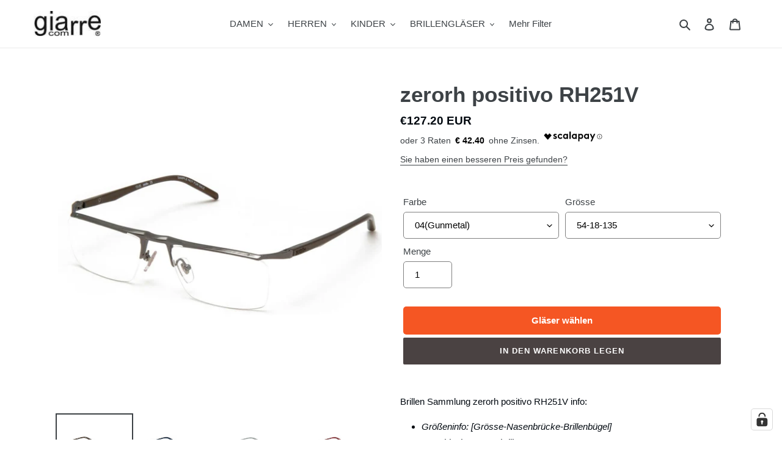

--- FILE ---
content_type: text/html; charset=utf-8
request_url: https://de.giarre.com/products/zerorh-positivo-brillen-rh251v
body_size: 60207
content:
<!doctype html>
<html class="no-js" lang="de">
<head>
  <meta charset="utf-8">
  <meta http-equiv="X-UA-Compatible" content="IE=edge,chrome=1">
  <meta name="viewport" content="width=device-width,initial-scale=1">
  <meta name="theme-color" content="#4a4242">

  <!-- NO index per search-->
      

  <link rel="preconnect" href="https://cdn.shopify.com" crossorigin>
  <link rel="preconnect" href="https://fonts.shopifycdn.com" crossorigin>
  <link rel="preconnect" href="https://monorail-edge.shopifysvc.com"><link rel="preload" href="//de.giarre.com/cdn/shop/t/22/assets/theme.css?v=114832145115081110031678437659" as="style">
  <link rel="preload" as="font" href="" type="font/woff2" crossorigin>
  <link rel="preload" as="font" href="" type="font/woff2" crossorigin>
  <link rel="preload" as="font" href="" type="font/woff2" crossorigin>
  <link rel="preload" href="//de.giarre.com/cdn/shop/t/22/assets/theme.js?v=33676557722857888981722866150" as="script">
  <link rel="preload" href="//de.giarre.com/cdn/shop/t/22/assets/lazysizes.js?v=63098554868324070131640602547" as="script"><link rel="shortcut icon" href="//de.giarre.com/cdn/shop/files/gcom-ico_32x32.png?v=1613521688" type="image/png"><title>zerorh positivo RH251V
&ndash; DE giarre.com</title><meta name="description" content="Brillen Sammlung zerorh positivo RH251V info: Größeninfo: [Grösse-Nasenbrücke-Brillenbügel] Geschlecht: Herrenbrillen Material: Metal Gestalten: Rectangular Spezialität: Fashion Objektivtyp: Demo lens Notiz:"><!-- /snippets/social-meta-tags.liquid -->


<meta property="og:site_name" content="DE giarre.com">
<meta property="og:url" content="https://de.giarre.com/products/zerorh-positivo-brillen-rh251v">
<meta property="og:title" content="zerorh positivo RH251V">
<meta property="og:type" content="product">
<meta property="og:description" content="Brillen Sammlung zerorh positivo RH251V info: Größeninfo: [Grösse-Nasenbrücke-Brillenbügel] Geschlecht: Herrenbrillen Material: Metal Gestalten: Rectangular Spezialität: Fashion Objektivtyp: Demo lens Notiz:"><meta property="og:image" content="http://de.giarre.com/cdn/shop/files/rh251v-04.jpg?v=1764662959">
  <meta property="og:image:secure_url" content="https://de.giarre.com/cdn/shop/files/rh251v-04.jpg?v=1764662959">
  <meta property="og:image:width" content="800">
  <meta property="og:image:height" content="800">
  <meta property="og:price:amount" content="127.20">
  <meta property="og:price:currency" content="EUR">



<meta name="twitter:card" content="summary_large_image">
<meta name="twitter:title" content="zerorh positivo RH251V">
<meta name="twitter:description" content="Brillen Sammlung zerorh positivo RH251V info: Größeninfo: [Grösse-Nasenbrücke-Brillenbügel] Geschlecht: Herrenbrillen Material: Metal Gestalten: Rectangular Spezialität: Fashion Objektivtyp: Demo lens Notiz:">

  
<style data-shopify>
:root {
    --color-text: #3d4246;
    --color-text-rgb: 61, 66, 70;
    --color-body-text: #020910;
    --color-sale-text: #696060;
    --color-small-button-text-border: #3d4246;
    --color-text-field: #ffffff;
    --color-text-field-text: #000000;
    --color-text-field-text-rgb: 0, 0, 0;

    --color-btn-primary: #4a4242;
    --color-btn-primary-darker: #2f2a2a;
    --color-btn-primary-text: #ffffff;

    --color-blankstate: rgba(2, 9, 16, 0.35);
    --color-blankstate-border: rgba(2, 9, 16, 0.2);
    --color-blankstate-background: rgba(2, 9, 16, 0.1);

    --color-text-focus:#25282b;
    --color-overlay-text-focus:#e6e6e6;
    --color-btn-primary-focus:#2f2a2a;
    --color-btn-social-focus:#d2d2d2;
    --color-small-button-text-border-focus:#25282b;
    --predictive-search-focus:#f2f2f2;

    --color-body: #ffffff;
    --color-bg: #ffffff;
    --color-bg-rgb: 255, 255, 255;
    --color-bg-alt: rgba(2, 9, 16, 0.05);
    --color-bg-currency-selector: rgba(2, 9, 16, 0.2);

    --color-overlay-title-text: #ffffff;
    --color-image-overlay: #3d4246;
    --color-image-overlay-rgb: 61, 66, 70;--opacity-image-overlay: 0.05;--hover-overlay-opacity: 0.45;

    --color-border: #ebebeb;
    --color-border-form: #ffffff;
    --color-border-form-darker: #e6e6e6;

    --svg-select-icon: url(//de.giarre.com/cdn/shop/t/22/assets/ico-select.svg?v=29003672709104678581640602564);
    --slick-img-url: url(//de.giarre.com/cdn/shop/t/22/assets/ajax-loader.gif?v=41356863302472015721640602545);

    --font-weight-body--bold: 700;
    --font-weight-body--bolder: 700;

    --font-stack-header: Helvetica, Arial, sans-serif;
    --font-style-header: normal;
    --font-weight-header: 700;

    --font-stack-body: Helvetica, Arial, sans-serif;
    --font-style-body: normal;
    --font-weight-body: 400;

    --font-size-header: 26;

    --font-size-base: 15;

    --font-h1-desktop: 35;
    --font-h1-mobile: 32;
    --font-h2-desktop: 20;
    --font-h2-mobile: 18;
    --font-h3-mobile: 20;
    --font-h4-desktop: 17;
    --font-h4-mobile: 15;
    --font-h5-desktop: 15;
    --font-h5-mobile: 13;
    --font-h6-desktop: 14;
    --font-h6-mobile: 12;

    --font-mega-title-large-desktop: 65;

    --font-rich-text-large: 17;
    --font-rich-text-small: 13;

    
--color-video-bg: #f2f2f2;

    
    --global-color-image-loader-primary: rgba(61, 66, 70, 0.06);
    --global-color-image-loader-secondary: rgba(61, 66, 70, 0.12);
  }
</style>


  <style>*,::after,::before{box-sizing:border-box}body{margin:0}body,html{background-color:var(--color-body)}body,button{font-size:calc(var(--font-size-base) * 1px);font-family:var(--font-stack-body);font-style:var(--font-style-body);font-weight:var(--font-weight-body);color:var(--color-text);line-height:1.5}body,button{-webkit-font-smoothing:antialiased;-webkit-text-size-adjust:100%}.border-bottom{border-bottom:1px solid var(--color-border)}.btn--link{background-color:transparent;border:0;margin:0;color:var(--color-text);text-align:left}.text-right{text-align:right}.icon{display:inline-block;width:20px;height:20px;vertical-align:middle;fill:currentColor}.icon__fallback-text,.visually-hidden{position:absolute!important;overflow:hidden;clip:rect(0 0 0 0);height:1px;width:1px;margin:-1px;padding:0;border:0}svg.icon:not(.icon--full-color) circle,svg.icon:not(.icon--full-color) ellipse,svg.icon:not(.icon--full-color) g,svg.icon:not(.icon--full-color) line,svg.icon:not(.icon--full-color) path,svg.icon:not(.icon--full-color) polygon,svg.icon:not(.icon--full-color) polyline,svg.icon:not(.icon--full-color) rect,symbol.icon:not(.icon--full-color) circle,symbol.icon:not(.icon--full-color) ellipse,symbol.icon:not(.icon--full-color) g,symbol.icon:not(.icon--full-color) line,symbol.icon:not(.icon--full-color) path,symbol.icon:not(.icon--full-color) polygon,symbol.icon:not(.icon--full-color) polyline,symbol.icon:not(.icon--full-color) rect{fill:inherit;stroke:inherit}li{list-style:none}.list--inline{padding:0;margin:0}.list--inline>li{display:inline-block;margin-bottom:0;vertical-align:middle}a{color:var(--color-text);text-decoration:none}.h1,.h2,h1,h2{margin:0 0 17.5px;font-family:var(--font-stack-header);font-style:var(--font-style-header);font-weight:var(--font-weight-header);line-height:1.2;overflow-wrap:break-word;word-wrap:break-word}.h1 a,.h2 a,h1 a,h2 a{color:inherit;text-decoration:none;font-weight:inherit}.h1,h1{font-size:calc(((var(--font-h1-desktop))/ (var(--font-size-base))) * 1em);text-transform:none;letter-spacing:0}@media only screen and (max-width:749px){.h1,h1{font-size:calc(((var(--font-h1-mobile))/ (var(--font-size-base))) * 1em)}}.h2,h2{font-size:calc(((var(--font-h2-desktop))/ (var(--font-size-base))) * 1em);text-transform:uppercase;letter-spacing:.1em}@media only screen and (max-width:749px){.h2,h2{font-size:calc(((var(--font-h2-mobile))/ (var(--font-size-base))) * 1em)}}p{color:var(--color-body-text);margin:0 0 19.44444px}@media only screen and (max-width:749px){p{font-size:calc(((var(--font-size-base) - 1)/ (var(--font-size-base))) * 1em)}}p:last-child{margin-bottom:0}@media only screen and (max-width:749px){.small--hide{display:none!important}}.grid{list-style:none;margin:0;padding:0;margin-left:-30px}.grid::after{content:'';display:table;clear:both}@media only screen and (max-width:749px){.grid{margin-left:-22px}}.grid::after{content:'';display:table;clear:both}.grid--no-gutters{margin-left:0}.grid--no-gutters .grid__item{padding-left:0}.grid--table{display:table;table-layout:fixed;width:100%}.grid--table>.grid__item{float:none;display:table-cell;vertical-align:middle}.grid__item{float:left;padding-left:30px;width:100%}@media only screen and (max-width:749px){.grid__item{padding-left:22px}}.grid__item[class*="--push"]{position:relative}@media only screen and (min-width:750px){.medium-up--one-quarter{width:25%}.medium-up--push-one-third{width:33.33%}.medium-up--one-half{width:50%}.medium-up--push-one-third{left:33.33%;position:relative}}.site-header{position:relative;background-color:var(--color-body)}@media only screen and (max-width:749px){.site-header{border-bottom:1px solid var(--color-border)}}@media only screen and (min-width:750px){.site-header{padding:0 55px}.site-header.logo--center{padding-top:30px}}.site-header__logo{margin:15px 0}.logo-align--center .site-header__logo{text-align:center;margin:0 auto}@media only screen and (max-width:749px){.logo-align--center .site-header__logo{text-align:left;margin:15px 0}}@media only screen and (max-width:749px){.site-header__logo{padding-left:22px;text-align:left}.site-header__logo img{margin:0}}.site-header__logo-link{display:inline-block;word-break:break-word}@media only screen and (min-width:750px){.logo-align--center .site-header__logo-link{margin:0 auto}}.site-header__logo-image{display:block}@media only screen and (min-width:750px){.site-header__logo-image{margin:0 auto}}.site-header__logo-image img{width:100%}.site-header__logo-image--centered img{margin:0 auto}.site-header__logo img{display:block}.site-header__icons{position:relative;white-space:nowrap}@media only screen and (max-width:749px){.site-header__icons{width:auto;padding-right:13px}.site-header__icons .btn--link,.site-header__icons .site-header__cart{font-size:calc(((var(--font-size-base))/ (var(--font-size-base))) * 1em)}}.site-header__icons-wrapper{position:relative;display:-webkit-flex;display:-ms-flexbox;display:flex;width:100%;-ms-flex-align:center;-webkit-align-items:center;-moz-align-items:center;-ms-align-items:center;-o-align-items:center;align-items:center;-webkit-justify-content:flex-end;-ms-justify-content:flex-end;justify-content:flex-end}.site-header__account,.site-header__cart,.site-header__search{position:relative}.site-header__search.site-header__icon{display:none}@media only screen and (min-width:1400px){.site-header__search.site-header__icon{display:block}}.site-header__search-toggle{display:block}@media only screen and (min-width:750px){.site-header__account,.site-header__cart{padding:10px 11px}}.site-header__cart-title,.site-header__search-title{position:absolute!important;overflow:hidden;clip:rect(0 0 0 0);height:1px;width:1px;margin:-1px;padding:0;border:0;display:block;vertical-align:middle}.site-header__cart-title{margin-right:3px}.site-header__cart-count{display:flex;align-items:center;justify-content:center;position:absolute;right:.4rem;top:.2rem;font-weight:700;background-color:var(--color-btn-primary);color:var(--color-btn-primary-text);border-radius:50%;min-width:1em;height:1em}.site-header__cart-count span{font-family:HelveticaNeue,"Helvetica Neue",Helvetica,Arial,sans-serif;font-size:calc(11em / 16);line-height:1}@media only screen and (max-width:749px){.site-header__cart-count{top:calc(7em / 16);right:0;border-radius:50%;min-width:calc(19em / 16);height:calc(19em / 16)}}@media only screen and (max-width:749px){.site-header__cart-count span{padding:.25em calc(6em / 16);font-size:12px}}.site-header__menu{display:none}@media only screen and (max-width:749px){.site-header__icon{display:inline-block;vertical-align:middle;padding:10px 11px;margin:0}}@media only screen and (min-width:750px){.site-header__icon .icon-search{margin-right:3px}}.announcement-bar{z-index:10;position:relative;text-align:center;border-bottom:1px solid transparent;padding:2px}.announcement-bar__link{display:block}.announcement-bar__message{display:block;padding:11px 22px;font-size:calc(((16)/ (var(--font-size-base))) * 1em);font-weight:var(--font-weight-header)}@media only screen and (min-width:750px){.announcement-bar__message{padding-left:55px;padding-right:55px}}.site-nav{position:relative;padding:0;text-align:center;margin:25px 0}.site-nav a{padding:3px 10px}.site-nav__link{display:block;white-space:nowrap}.site-nav--centered .site-nav__link{padding-top:0}.site-nav__link .icon-chevron-down{width:calc(8em / 16);height:calc(8em / 16);margin-left:.5rem}.site-nav__label{border-bottom:1px solid transparent}.site-nav__link--active .site-nav__label{border-bottom-color:var(--color-text)}.site-nav__link--button{border:none;background-color:transparent;padding:3px 10px}.site-header__mobile-nav{z-index:11;position:relative;background-color:var(--color-body)}@media only screen and (max-width:749px){.site-header__mobile-nav{display:-webkit-flex;display:-ms-flexbox;display:flex;width:100%;-ms-flex-align:center;-webkit-align-items:center;-moz-align-items:center;-ms-align-items:center;-o-align-items:center;align-items:center}}.mobile-nav--open .icon-close{display:none}.main-content{opacity:0}.main-content .shopify-section{display:none}.main-content .shopify-section:first-child{display:inherit}.critical-hidden{display:none}</style>

  <script>
    window.performance.mark('debut:theme_stylesheet_loaded.start');

    function onLoadStylesheet() {
      performance.mark('debut:theme_stylesheet_loaded.end');
      performance.measure('debut:theme_stylesheet_loaded', 'debut:theme_stylesheet_loaded.start', 'debut:theme_stylesheet_loaded.end');

      var url = "//de.giarre.com/cdn/shop/t/22/assets/theme.css?v=114832145115081110031678437659";
      var link = document.querySelector('link[href="' + url + '"]');
      link.loaded = true;
      link.dispatchEvent(new Event('load'));
    }
  </script>

  <link rel="stylesheet" href="//de.giarre.com/cdn/shop/t/22/assets/theme.css?v=114832145115081110031678437659" type="text/css" media="print" onload="this.media='all';onLoadStylesheet()">

  <style>
    
    
    
    
    
    
  </style>

  <script>const moneyFormat = "€{{amount}} EUR"
var theme = {
      breakpoints: {
        medium: 750,
        large: 990,
        widescreen: 1400
      },
      strings: {
        addToCart: "In den Warenkorb legen",
        soldOut: "Ausverkauft",
        unavailable: "Nicht verfügbar",
        regularPrice: "Normaler Preis",
        salePrice: "Sonderpreis",
        sale: "Angebot",
        fromLowestPrice: "von [price]",
        vendor: "Verkäufer",
        showMore: "Mehr anzeigen",
        showLess: "Weniger anzeigen",
        searchFor: "Suchen nach",
        addressError: "Kann die Adresse nicht finden",
        addressNoResults: "Keine Ergebnisse für diese Adresse",
        addressQueryLimit: "Du hast die Nutzungsgrenze der Google-API überschritten. Du solltest über ein Upgrade auf einen \u003ca href=\"https:\/\/developers.google.com\/maps\/premium\/usage-limits\"\u003ePremium-Plan\u003c\/a\u003e nachdenken.",
        authError: "Es gab ein Problem bei der Authentifizierung deineses Google Maps-Kontos.",
        newWindow: "Öffnet ein neues Fenster.",
        external: "Öffnet externe Website.",
        newWindowExternal: "Öffnet externe Website in einem neuen Fenster.",
        removeLabel: "[product] entfernen",
        update: "Warenkorb aktualisieren",
        quantity: "Menge",
        discountedTotal: "Gesamtrabatt",
        regularTotal: "Normaler Gesamtpreis",
        priceColumn: "Rabattdetails findest du in der Preisspalte.",
        quantityMinimumMessage: "Die Menge muss 1 oder mehr sein",
        cartError: "Beim Aktualisieren des Warenkorbs ist ein Fehler aufgetreten. Bitte versuche es erneut.",
        removedItemMessage: "\u003cspan class=\"cart__removed-product-details\"\u003e([quantity]) [link]\u003c\/span\u003e aus deinem Warenkorb entfernt.",
        unitPrice: "Einzelpreis",
        unitPriceSeparator: "pro",
        oneCartCount: "1 Artikel",
        otherCartCount: "[count] Produkte",
        quantityLabel: "Menge: [count]",
        products: "Produkte",
        loading: "Wird geladen",
        number_of_results: "[result_number] von [results_count]",
        number_of_results_found: "[results_count] Ergebnisse gefunden",
        one_result_found: "1 Ergebnis gefunden"
      },
      moneyFormat: moneyFormat,
      moneyFormatWithCurrency: "€{{amount}} EUR",
      settings: {
        predictiveSearchEnabled: true,
        predictiveSearchShowPrice: false,
        predictiveSearchShowVendor: false
      },
      stylesheet: "//de.giarre.com/cdn/shop/t/22/assets/theme.css?v=114832145115081110031678437659"
    };document.documentElement.className = document.documentElement.className.replace('no-js', 'js');
  </script><script src="//de.giarre.com/cdn/shop/t/22/assets/theme.js?v=33676557722857888981722866150" defer="defer"></script>
  <script src="//de.giarre.com/cdn/shop/t/22/assets/lazysizes.js?v=63098554868324070131640602547" async="async"></script>

  <script type="text/javascript">
    if (window.MSInputMethodContext && document.documentMode) {
      var scripts = document.getElementsByTagName('script')[0];
      var polyfill = document.createElement("script");
      polyfill.defer = true;
      polyfill.src = "//de.giarre.com/cdn/shop/t/22/assets/ie11CustomProperties.min.js?v=146208399201472936201640602547";

      scripts.parentNode.insertBefore(polyfill, scripts);
    }
  </script>

  <script>window.performance && window.performance.mark && window.performance.mark('shopify.content_for_header.start');</script><meta name="google-site-verification" content="OVjvxV_uIsGaG6PgUhktWanTgd1EZxD4icYIaoPMmAA">
<meta id="shopify-digital-wallet" name="shopify-digital-wallet" content="/24811104/digital_wallets/dialog">
<meta name="shopify-checkout-api-token" content="8ce9925833dd5d8bde53db0a6ac224e7">
<meta id="in-context-paypal-metadata" data-shop-id="24811104" data-venmo-supported="false" data-environment="production" data-locale="de_DE" data-paypal-v4="true" data-currency="EUR">
<link rel="alternate" type="application/json+oembed" href="https://de.giarre.com/products/zerorh-positivo-brillen-rh251v.oembed">
<script async="async" src="/checkouts/internal/preloads.js?locale=de-IT"></script>
<link rel="preconnect" href="https://shop.app" crossorigin="anonymous">
<script async="async" src="https://shop.app/checkouts/internal/preloads.js?locale=de-IT&shop_id=24811104" crossorigin="anonymous"></script>
<script id="apple-pay-shop-capabilities" type="application/json">{"shopId":24811104,"countryCode":"IT","currencyCode":"EUR","merchantCapabilities":["supports3DS"],"merchantId":"gid:\/\/shopify\/Shop\/24811104","merchantName":"DE giarre.com","requiredBillingContactFields":["postalAddress","email","phone"],"requiredShippingContactFields":["postalAddress","email","phone"],"shippingType":"shipping","supportedNetworks":["visa","maestro","masterCard","amex"],"total":{"type":"pending","label":"DE giarre.com","amount":"1.00"},"shopifyPaymentsEnabled":true,"supportsSubscriptions":true}</script>
<script id="shopify-features" type="application/json">{"accessToken":"8ce9925833dd5d8bde53db0a6ac224e7","betas":["rich-media-storefront-analytics"],"domain":"de.giarre.com","predictiveSearch":true,"shopId":24811104,"locale":"de"}</script>
<script>var Shopify = Shopify || {};
Shopify.shop = "giarre-eyewear.myshopify.com";
Shopify.locale = "de";
Shopify.currency = {"active":"EUR","rate":"1.0"};
Shopify.country = "IT";
Shopify.theme = {"name":"Debut 17.14.1","id":129696366824,"schema_name":"Debut","schema_version":"17.14.1","theme_store_id":796,"role":"main"};
Shopify.theme.handle = "null";
Shopify.theme.style = {"id":null,"handle":null};
Shopify.cdnHost = "de.giarre.com/cdn";
Shopify.routes = Shopify.routes || {};
Shopify.routes.root = "/";</script>
<script type="module">!function(o){(o.Shopify=o.Shopify||{}).modules=!0}(window);</script>
<script>!function(o){function n(){var o=[];function n(){o.push(Array.prototype.slice.apply(arguments))}return n.q=o,n}var t=o.Shopify=o.Shopify||{};t.loadFeatures=n(),t.autoloadFeatures=n()}(window);</script>
<script>
  window.ShopifyPay = window.ShopifyPay || {};
  window.ShopifyPay.apiHost = "shop.app\/pay";
  window.ShopifyPay.redirectState = null;
</script>
<script id="shop-js-analytics" type="application/json">{"pageType":"product"}</script>
<script defer="defer" async type="module" src="//de.giarre.com/cdn/shopifycloud/shop-js/modules/v2/client.init-shop-cart-sync_e98Ab_XN.de.esm.js"></script>
<script defer="defer" async type="module" src="//de.giarre.com/cdn/shopifycloud/shop-js/modules/v2/chunk.common_Pcw9EP95.esm.js"></script>
<script defer="defer" async type="module" src="//de.giarre.com/cdn/shopifycloud/shop-js/modules/v2/chunk.modal_CzmY4ZhL.esm.js"></script>
<script type="module">
  await import("//de.giarre.com/cdn/shopifycloud/shop-js/modules/v2/client.init-shop-cart-sync_e98Ab_XN.de.esm.js");
await import("//de.giarre.com/cdn/shopifycloud/shop-js/modules/v2/chunk.common_Pcw9EP95.esm.js");
await import("//de.giarre.com/cdn/shopifycloud/shop-js/modules/v2/chunk.modal_CzmY4ZhL.esm.js");

  window.Shopify.SignInWithShop?.initShopCartSync?.({"fedCMEnabled":true,"windoidEnabled":true});

</script>
<script>
  window.Shopify = window.Shopify || {};
  if (!window.Shopify.featureAssets) window.Shopify.featureAssets = {};
  window.Shopify.featureAssets['shop-js'] = {"shop-cart-sync":["modules/v2/client.shop-cart-sync_DazCVyJ3.de.esm.js","modules/v2/chunk.common_Pcw9EP95.esm.js","modules/v2/chunk.modal_CzmY4ZhL.esm.js"],"init-fed-cm":["modules/v2/client.init-fed-cm_D0AulfmK.de.esm.js","modules/v2/chunk.common_Pcw9EP95.esm.js","modules/v2/chunk.modal_CzmY4ZhL.esm.js"],"shop-cash-offers":["modules/v2/client.shop-cash-offers_BISyWFEA.de.esm.js","modules/v2/chunk.common_Pcw9EP95.esm.js","modules/v2/chunk.modal_CzmY4ZhL.esm.js"],"shop-login-button":["modules/v2/client.shop-login-button_D_c1vx_E.de.esm.js","modules/v2/chunk.common_Pcw9EP95.esm.js","modules/v2/chunk.modal_CzmY4ZhL.esm.js"],"pay-button":["modules/v2/client.pay-button_CHADzJ4g.de.esm.js","modules/v2/chunk.common_Pcw9EP95.esm.js","modules/v2/chunk.modal_CzmY4ZhL.esm.js"],"shop-button":["modules/v2/client.shop-button_CQnD2U3v.de.esm.js","modules/v2/chunk.common_Pcw9EP95.esm.js","modules/v2/chunk.modal_CzmY4ZhL.esm.js"],"avatar":["modules/v2/client.avatar_BTnouDA3.de.esm.js"],"init-windoid":["modules/v2/client.init-windoid_CmA0-hrC.de.esm.js","modules/v2/chunk.common_Pcw9EP95.esm.js","modules/v2/chunk.modal_CzmY4ZhL.esm.js"],"init-shop-for-new-customer-accounts":["modules/v2/client.init-shop-for-new-customer-accounts_BCzC_Mib.de.esm.js","modules/v2/client.shop-login-button_D_c1vx_E.de.esm.js","modules/v2/chunk.common_Pcw9EP95.esm.js","modules/v2/chunk.modal_CzmY4ZhL.esm.js"],"init-shop-email-lookup-coordinator":["modules/v2/client.init-shop-email-lookup-coordinator_DYzOit4u.de.esm.js","modules/v2/chunk.common_Pcw9EP95.esm.js","modules/v2/chunk.modal_CzmY4ZhL.esm.js"],"init-shop-cart-sync":["modules/v2/client.init-shop-cart-sync_e98Ab_XN.de.esm.js","modules/v2/chunk.common_Pcw9EP95.esm.js","modules/v2/chunk.modal_CzmY4ZhL.esm.js"],"shop-toast-manager":["modules/v2/client.shop-toast-manager_Bc-1elH8.de.esm.js","modules/v2/chunk.common_Pcw9EP95.esm.js","modules/v2/chunk.modal_CzmY4ZhL.esm.js"],"init-customer-accounts":["modules/v2/client.init-customer-accounts_CqlRHmZs.de.esm.js","modules/v2/client.shop-login-button_D_c1vx_E.de.esm.js","modules/v2/chunk.common_Pcw9EP95.esm.js","modules/v2/chunk.modal_CzmY4ZhL.esm.js"],"init-customer-accounts-sign-up":["modules/v2/client.init-customer-accounts-sign-up_DZmBw6yB.de.esm.js","modules/v2/client.shop-login-button_D_c1vx_E.de.esm.js","modules/v2/chunk.common_Pcw9EP95.esm.js","modules/v2/chunk.modal_CzmY4ZhL.esm.js"],"shop-follow-button":["modules/v2/client.shop-follow-button_Cx-w7rSq.de.esm.js","modules/v2/chunk.common_Pcw9EP95.esm.js","modules/v2/chunk.modal_CzmY4ZhL.esm.js"],"checkout-modal":["modules/v2/client.checkout-modal_Djjmh8qM.de.esm.js","modules/v2/chunk.common_Pcw9EP95.esm.js","modules/v2/chunk.modal_CzmY4ZhL.esm.js"],"shop-login":["modules/v2/client.shop-login_DMZMgoZf.de.esm.js","modules/v2/chunk.common_Pcw9EP95.esm.js","modules/v2/chunk.modal_CzmY4ZhL.esm.js"],"lead-capture":["modules/v2/client.lead-capture_SqejaEd8.de.esm.js","modules/v2/chunk.common_Pcw9EP95.esm.js","modules/v2/chunk.modal_CzmY4ZhL.esm.js"],"payment-terms":["modules/v2/client.payment-terms_DUeEqFTJ.de.esm.js","modules/v2/chunk.common_Pcw9EP95.esm.js","modules/v2/chunk.modal_CzmY4ZhL.esm.js"]};
</script>
<script>(function() {
  var isLoaded = false;
  function asyncLoad() {
    if (isLoaded) return;
    isLoaded = true;
    var urls = ["https:\/\/cloudsearch-1f874.kxcdn.com\/shopify.js?srp=\/a\/search\u0026shop=giarre-eyewear.myshopify.com","https:\/\/l.getsitecontrol.com\/p7jv6nj7.js?shop=giarre-eyewear.myshopify.com"];
    for (var i = 0; i < urls.length; i++) {
      var s = document.createElement('script');
      s.type = 'text/javascript';
      s.async = true;
      s.src = urls[i];
      var x = document.getElementsByTagName('script')[0];
      x.parentNode.insertBefore(s, x);
    }
  };
  if(window.attachEvent) {
    window.attachEvent('onload', asyncLoad);
  } else {
    window.addEventListener('load', asyncLoad, false);
  }
})();</script>
<script id="__st">var __st={"a":24811104,"offset":-18000,"reqid":"41a68e73-d1f0-4b12-8618-a92e1bcf3774-1769033852","pageurl":"de.giarre.com\/products\/zerorh-positivo-brillen-rh251v","u":"3800542d360b","p":"product","rtyp":"product","rid":10410574709069};</script>
<script>window.ShopifyPaypalV4VisibilityTracking = true;</script>
<script id="captcha-bootstrap">!function(){'use strict';const t='contact',e='account',n='new_comment',o=[[t,t],['blogs',n],['comments',n],[t,'customer']],c=[[e,'customer_login'],[e,'guest_login'],[e,'recover_customer_password'],[e,'create_customer']],r=t=>t.map((([t,e])=>`form[action*='/${t}']:not([data-nocaptcha='true']) input[name='form_type'][value='${e}']`)).join(','),a=t=>()=>t?[...document.querySelectorAll(t)].map((t=>t.form)):[];function s(){const t=[...o],e=r(t);return a(e)}const i='password',u='form_key',d=['recaptcha-v3-token','g-recaptcha-response','h-captcha-response',i],f=()=>{try{return window.sessionStorage}catch{return}},m='__shopify_v',_=t=>t.elements[u];function p(t,e,n=!1){try{const o=window.sessionStorage,c=JSON.parse(o.getItem(e)),{data:r}=function(t){const{data:e,action:n}=t;return t[m]||n?{data:e,action:n}:{data:t,action:n}}(c);for(const[e,n]of Object.entries(r))t.elements[e]&&(t.elements[e].value=n);n&&o.removeItem(e)}catch(o){console.error('form repopulation failed',{error:o})}}const l='form_type',E='cptcha';function T(t){t.dataset[E]=!0}const w=window,h=w.document,L='Shopify',v='ce_forms',y='captcha';let A=!1;((t,e)=>{const n=(g='f06e6c50-85a8-45c8-87d0-21a2b65856fe',I='https://cdn.shopify.com/shopifycloud/storefront-forms-hcaptcha/ce_storefront_forms_captcha_hcaptcha.v1.5.2.iife.js',D={infoText:'Durch hCaptcha geschützt',privacyText:'Datenschutz',termsText:'Allgemeine Geschäftsbedingungen'},(t,e,n)=>{const o=w[L][v],c=o.bindForm;if(c)return c(t,g,e,D).then(n);var r;o.q.push([[t,g,e,D],n]),r=I,A||(h.body.append(Object.assign(h.createElement('script'),{id:'captcha-provider',async:!0,src:r})),A=!0)});var g,I,D;w[L]=w[L]||{},w[L][v]=w[L][v]||{},w[L][v].q=[],w[L][y]=w[L][y]||{},w[L][y].protect=function(t,e){n(t,void 0,e),T(t)},Object.freeze(w[L][y]),function(t,e,n,w,h,L){const[v,y,A,g]=function(t,e,n){const i=e?o:[],u=t?c:[],d=[...i,...u],f=r(d),m=r(i),_=r(d.filter((([t,e])=>n.includes(e))));return[a(f),a(m),a(_),s()]}(w,h,L),I=t=>{const e=t.target;return e instanceof HTMLFormElement?e:e&&e.form},D=t=>v().includes(t);t.addEventListener('submit',(t=>{const e=I(t);if(!e)return;const n=D(e)&&!e.dataset.hcaptchaBound&&!e.dataset.recaptchaBound,o=_(e),c=g().includes(e)&&(!o||!o.value);(n||c)&&t.preventDefault(),c&&!n&&(function(t){try{if(!f())return;!function(t){const e=f();if(!e)return;const n=_(t);if(!n)return;const o=n.value;o&&e.removeItem(o)}(t);const e=Array.from(Array(32),(()=>Math.random().toString(36)[2])).join('');!function(t,e){_(t)||t.append(Object.assign(document.createElement('input'),{type:'hidden',name:u})),t.elements[u].value=e}(t,e),function(t,e){const n=f();if(!n)return;const o=[...t.querySelectorAll(`input[type='${i}']`)].map((({name:t})=>t)),c=[...d,...o],r={};for(const[a,s]of new FormData(t).entries())c.includes(a)||(r[a]=s);n.setItem(e,JSON.stringify({[m]:1,action:t.action,data:r}))}(t,e)}catch(e){console.error('failed to persist form',e)}}(e),e.submit())}));const S=(t,e)=>{t&&!t.dataset[E]&&(n(t,e.some((e=>e===t))),T(t))};for(const o of['focusin','change'])t.addEventListener(o,(t=>{const e=I(t);D(e)&&S(e,y())}));const B=e.get('form_key'),M=e.get(l),P=B&&M;t.addEventListener('DOMContentLoaded',(()=>{const t=y();if(P)for(const e of t)e.elements[l].value===M&&p(e,B);[...new Set([...A(),...v().filter((t=>'true'===t.dataset.shopifyCaptcha))])].forEach((e=>S(e,t)))}))}(h,new URLSearchParams(w.location.search),n,t,e,['guest_login'])})(!0,!0)}();</script>
<script integrity="sha256-4kQ18oKyAcykRKYeNunJcIwy7WH5gtpwJnB7kiuLZ1E=" data-source-attribution="shopify.loadfeatures" defer="defer" src="//de.giarre.com/cdn/shopifycloud/storefront/assets/storefront/load_feature-a0a9edcb.js" crossorigin="anonymous"></script>
<script crossorigin="anonymous" defer="defer" src="//de.giarre.com/cdn/shopifycloud/storefront/assets/shopify_pay/storefront-65b4c6d7.js?v=20250812"></script>
<script data-source-attribution="shopify.dynamic_checkout.dynamic.init">var Shopify=Shopify||{};Shopify.PaymentButton=Shopify.PaymentButton||{isStorefrontPortableWallets:!0,init:function(){window.Shopify.PaymentButton.init=function(){};var t=document.createElement("script");t.src="https://de.giarre.com/cdn/shopifycloud/portable-wallets/latest/portable-wallets.de.js",t.type="module",document.head.appendChild(t)}};
</script>
<script data-source-attribution="shopify.dynamic_checkout.buyer_consent">
  function portableWalletsHideBuyerConsent(e){var t=document.getElementById("shopify-buyer-consent"),n=document.getElementById("shopify-subscription-policy-button");t&&n&&(t.classList.add("hidden"),t.setAttribute("aria-hidden","true"),n.removeEventListener("click",e))}function portableWalletsShowBuyerConsent(e){var t=document.getElementById("shopify-buyer-consent"),n=document.getElementById("shopify-subscription-policy-button");t&&n&&(t.classList.remove("hidden"),t.removeAttribute("aria-hidden"),n.addEventListener("click",e))}window.Shopify?.PaymentButton&&(window.Shopify.PaymentButton.hideBuyerConsent=portableWalletsHideBuyerConsent,window.Shopify.PaymentButton.showBuyerConsent=portableWalletsShowBuyerConsent);
</script>
<script data-source-attribution="shopify.dynamic_checkout.cart.bootstrap">document.addEventListener("DOMContentLoaded",(function(){function t(){return document.querySelector("shopify-accelerated-checkout-cart, shopify-accelerated-checkout")}if(t())Shopify.PaymentButton.init();else{new MutationObserver((function(e,n){t()&&(Shopify.PaymentButton.init(),n.disconnect())})).observe(document.body,{childList:!0,subtree:!0})}}));
</script>
<link id="shopify-accelerated-checkout-styles" rel="stylesheet" media="screen" href="https://de.giarre.com/cdn/shopifycloud/portable-wallets/latest/accelerated-checkout-backwards-compat.css" crossorigin="anonymous">
<style id="shopify-accelerated-checkout-cart">
        #shopify-buyer-consent {
  margin-top: 1em;
  display: inline-block;
  width: 100%;
}

#shopify-buyer-consent.hidden {
  display: none;
}

#shopify-subscription-policy-button {
  background: none;
  border: none;
  padding: 0;
  text-decoration: underline;
  font-size: inherit;
  cursor: pointer;
}

#shopify-subscription-policy-button::before {
  box-shadow: none;
}

      </style>

<script>window.performance && window.performance.mark && window.performance.mark('shopify.content_for_header.end');</script>
  
<!-- NO INDEX For TAGS page START-->

<link rel="canonical" href="https://de.giarre.com/products/zerorh-positivo-brillen-rh251v" />

<!-- NO INDEX For TAGS page  END -->
  
<!-- Noindex Paginated Pages --> 

  

<!-- Touch Icon --> 
<link rel="apple-touch-icon" sizes="120x120" href="https://cdn.shopify.com/s/files/1/2481/1104/files/apple-touch-icon-120x120-precomposed.png" />
<link rel="apple-touch-icon" sizes="152x152" href="https://cdn.shopify.com/s/files/1/2481/1104/files/apple-touch-icon-152x152-precomposed.png" />

<!-- Consenso Esplicito x checkout --> 
<link rel="preload" href="https://code.jquery.com/jquery-2.2.4.min.js" as="script">
<script src="https://code.jquery.com/jquery-2.2.4.min.js" integrity="sha256-BbhdlvQf/xTY9gja0Dq3HiwQF8LaCRTXxZKRutelT44=" crossorigin="anonymous"></script>  

<!-- BING -->
<meta name="msvalidate.01" content="DA76A8EECD6C9D3170F802B58CCEABD7" />  
  
<!-- TrustBox script -->
<script type="text/javascript" src="//widget.trustpilot.com/bootstrap/v5/tp.widget.bootstrap.min.js" async></script>
<!-- End TrustBox script -->

<!-- BEGIN app block: shopify://apps/complianz-gdpr-cookie-consent/blocks/bc-block/e49729f0-d37d-4e24-ac65-e0e2f472ac27 -->

    
    
<link id='complianz-css' rel="stylesheet" href=https://cdn.shopify.com/extensions/019be05e-f673-7a8f-bd4e-ed0da9930f96/gdpr-legal-cookie-75/assets/complainz.css media="print" onload="this.media='all'">
    <style>
        #Compliance-iframe.Compliance-iframe-branded > div.purposes-header,
        #Compliance-iframe.Compliance-iframe-branded > div.cmplc-cmp-header,
        #purposes-container > div.purposes-header,
        #Compliance-cs-banner .Compliance-cs-brand {
            background-color: #ffffff !important;
            color: #000000!important;
        }
        #Compliance-iframe.Compliance-iframe-branded .purposes-header .cmplc-btn-cp ,
        #Compliance-iframe.Compliance-iframe-branded .purposes-header .cmplc-btn-cp:hover,
        #Compliance-iframe.Compliance-iframe-branded .purposes-header .cmplc-btn-back:hover  {
            background-color: #ffffff !important;
            opacity: 1 !important;
        }
        #Compliance-cs-banner .cmplc-toggle .cmplc-toggle-label {
            color: !important;
        }
        #Compliance-iframe.Compliance-iframe-branded .purposes-header .cmplc-btn-cp:hover,
        #Compliance-iframe.Compliance-iframe-branded .purposes-header .cmplc-btn-back:hover {
            background-color: !important;
            color: !important;
        }
        #Compliance-cs-banner #Compliance-cs-title {
            font-size: 14px !important;
        }
        #Compliance-cs-banner .Compliance-cs-content,
        #Compliance-cs-title,
        .cmplc-toggle-checkbox.granular-control-checkbox span {
            background-color: #ffffff !important;
            color: #3d3c3c !important;
            font-size: 14px !important;
        }
        #Compliance-cs-banner .Compliance-cs-close-btn {
            font-size: 14px !important;
            background-color: #ffffff !important;
        }
        #Compliance-cs-banner .Compliance-cs-opt-group {
            color: #ffffff !important;
        }
        #Compliance-cs-banner .Compliance-cs-opt-group button,
        .Compliance-alert button.Compliance-button-cancel {
            background-color: #ffffff!important;
            color: #000000!important;
        }
        #Compliance-cs-banner .Compliance-cs-opt-group button.Compliance-cs-accept-btn,
        #Compliance-cs-banner .Compliance-cs-opt-group button.Compliance-cs-btn-primary,
        .Compliance-alert button.Compliance-button-confirm {
            background-color: #131313 !important;
            color: #ffffff !important;
        }
        #Compliance-cs-banner .Compliance-cs-opt-group button.Compliance-cs-reject-btn {
            background-color: #ffffff!important;
            color: #000000!important;
        }

        #Compliance-cs-banner .Compliance-banner-content button {
            cursor: pointer !important;
            color: currentColor !important;
            text-decoration: underline !important;
            border: none !important;
            background-color: transparent !important;
            font-size: 100% !important;
            padding: 0 !important;
        }

        #Compliance-cs-banner .Compliance-cs-opt-group button {
            border-radius: 4px !important;
            padding-block: 10px !important;
        }
        @media (min-width: 640px) {
            #Compliance-cs-banner.Compliance-cs-default-floating:not(.Compliance-cs-top):not(.Compliance-cs-center) .Compliance-cs-container, #Compliance-cs-banner.Compliance-cs-default-floating:not(.Compliance-cs-bottom):not(.Compliance-cs-center) .Compliance-cs-container, #Compliance-cs-banner.Compliance-cs-default-floating.Compliance-cs-center:not(.Compliance-cs-top):not(.Compliance-cs-bottom) .Compliance-cs-container {
                width: 560px !important;
            }
            #Compliance-cs-banner.Compliance-cs-default-floating:not(.Compliance-cs-top):not(.Compliance-cs-center) .Compliance-cs-opt-group, #Compliance-cs-banner.Compliance-cs-default-floating:not(.Compliance-cs-bottom):not(.Compliance-cs-center) .Compliance-cs-opt-group, #Compliance-cs-banner.Compliance-cs-default-floating.Compliance-cs-center:not(.Compliance-cs-top):not(.Compliance-cs-bottom) .Compliance-cs-opt-group {
                flex-direction: row !important;
            }
            #Compliance-cs-banner .Compliance-cs-opt-group button:not(:last-of-type),
            #Compliance-cs-banner .Compliance-cs-opt-group button {
                margin-right: 4px !important;
            }
            #Compliance-cs-banner .Compliance-cs-container .Compliance-cs-brand {
                position: absolute !important;
                inset-block-start: 6px;
            }
        }
        #Compliance-cs-banner.Compliance-cs-default-floating:not(.Compliance-cs-top):not(.Compliance-cs-center) .Compliance-cs-opt-group > div, #Compliance-cs-banner.Compliance-cs-default-floating:not(.Compliance-cs-bottom):not(.Compliance-cs-center) .Compliance-cs-opt-group > div, #Compliance-cs-banner.Compliance-cs-default-floating.Compliance-cs-center:not(.Compliance-cs-top):not(.Compliance-cs-bottom) .Compliance-cs-opt-group > div {
            flex-direction: row-reverse;
            width: 100% !important;
        }

        .Compliance-cs-brand-badge-outer, .Compliance-cs-brand-badge, #Compliance-cs-banner.Compliance-cs-default-floating.Compliance-cs-bottom .Compliance-cs-brand-badge-outer,
        #Compliance-cs-banner.Compliance-cs-default.Compliance-cs-bottom .Compliance-cs-brand-badge-outer,
        #Compliance-cs-banner.Compliance-cs-default:not(.Compliance-cs-left) .Compliance-cs-brand-badge-outer,
        #Compliance-cs-banner.Compliance-cs-default-floating:not(.Compliance-cs-left) .Compliance-cs-brand-badge-outer {
            display: none !important
        }

        #Compliance-cs-banner:not(.Compliance-cs-top):not(.Compliance-cs-bottom) .Compliance-cs-container.Compliance-cs-themed {
            flex-direction: row !important;
        }

        #Compliance-cs-banner #Compliance-cs-title,
        #Compliance-cs-banner #Compliance-cs-custom-title {
            justify-self: center !important;
            font-size: 14px !important;
            font-family: -apple-system,sans-serif !important;
            margin-inline: auto !important;
            width: 55% !important;
            text-align: center;
            font-weight: 600;
            visibility: unset;
        }

        @media (max-width: 640px) {
            #Compliance-cs-banner #Compliance-cs-title,
            #Compliance-cs-banner #Compliance-cs-custom-title {
                display: block;
            }
        }

        #Compliance-cs-banner .Compliance-cs-brand img {
            max-width: 110px !important;
            min-height: 32px !important;
        }
        #Compliance-cs-banner .Compliance-cs-container .Compliance-cs-brand {
            background: none !important;
            padding: 0px !important;
            margin-block-start:10px !important;
            margin-inline-start:16px !important;
        }

        #Compliance-cs-banner .Compliance-cs-opt-group button {
            padding-inline: 4px !important;
        }

    </style>
    
    
    
    

    <script type="text/javascript">
        function loadScript(src) {
            return new Promise((resolve, reject) => {
                const s = document.createElement("script");
                s.src = src;
                s.charset = "UTF-8";
                s.onload = resolve;
                s.onerror = reject;
                document.head.appendChild(s);
            });
        }

        function filterGoogleConsentModeURLs(domainsArray) {
            const googleConsentModeComplianzURls = [
                // 197, # Google Tag Manager:
                {"domain":"s.www.googletagmanager.com", "path":""},
                {"domain":"www.tagmanager.google.com", "path":""},
                {"domain":"www.googletagmanager.com", "path":""},
                {"domain":"googletagmanager.com", "path":""},
                {"domain":"tagassistant.google.com", "path":""},
                {"domain":"tagmanager.google.com", "path":""},

                // 2110, # Google Analytics 4:
                {"domain":"www.analytics.google.com", "path":""},
                {"domain":"www.google-analytics.com", "path":""},
                {"domain":"ssl.google-analytics.com", "path":""},
                {"domain":"google-analytics.com", "path":""},
                {"domain":"analytics.google.com", "path":""},
                {"domain":"region1.google-analytics.com", "path":""},
                {"domain":"region1.analytics.google.com", "path":""},
                {"domain":"*.google-analytics.com", "path":""},
                {"domain":"www.googletagmanager.com", "path":"/gtag/js?id=G"},
                {"domain":"googletagmanager.com", "path":"/gtag/js?id=UA"},
                {"domain":"www.googletagmanager.com", "path":"/gtag/js?id=UA"},
                {"domain":"googletagmanager.com", "path":"/gtag/js?id=G"},

                // 177, # Google Ads conversion tracking:
                {"domain":"googlesyndication.com", "path":""},
                {"domain":"media.admob.com", "path":""},
                {"domain":"gmodules.com", "path":""},
                {"domain":"ad.ytsa.net", "path":""},
                {"domain":"dartmotif.net", "path":""},
                {"domain":"dmtry.com", "path":""},
                {"domain":"go.channelintelligence.com", "path":""},
                {"domain":"googleusercontent.com", "path":""},
                {"domain":"googlevideo.com", "path":""},
                {"domain":"gvt1.com", "path":""},
                {"domain":"links.channelintelligence.com", "path":""},
                {"domain":"obrasilinteirojoga.com.br", "path":""},
                {"domain":"pcdn.tcgmsrv.net", "path":""},
                {"domain":"rdr.tag.channelintelligence.com", "path":""},
                {"domain":"static.googleadsserving.cn", "path":""},
                {"domain":"studioapi.doubleclick.com", "path":""},
                {"domain":"teracent.net", "path":""},
                {"domain":"ttwbs.channelintelligence.com", "path":""},
                {"domain":"wtb.channelintelligence.com", "path":""},
                {"domain":"youknowbest.com", "path":""},
                {"domain":"doubleclick.net", "path":""},
                {"domain":"redirector.gvt1.com", "path":""},

                //116, # Google Ads Remarketing
                {"domain":"googlesyndication.com", "path":""},
                {"domain":"media.admob.com", "path":""},
                {"domain":"gmodules.com", "path":""},
                {"domain":"ad.ytsa.net", "path":""},
                {"domain":"dartmotif.net", "path":""},
                {"domain":"dmtry.com", "path":""},
                {"domain":"go.channelintelligence.com", "path":""},
                {"domain":"googleusercontent.com", "path":""},
                {"domain":"googlevideo.com", "path":""},
                {"domain":"gvt1.com", "path":""},
                {"domain":"links.channelintelligence.com", "path":""},
                {"domain":"obrasilinteirojoga.com.br", "path":""},
                {"domain":"pcdn.tcgmsrv.net", "path":""},
                {"domain":"rdr.tag.channelintelligence.com", "path":""},
                {"domain":"static.googleadsserving.cn", "path":""},
                {"domain":"studioapi.doubleclick.com", "path":""},
                {"domain":"teracent.net", "path":""},
                {"domain":"ttwbs.channelintelligence.com", "path":""},
                {"domain":"wtb.channelintelligence.com", "path":""},
                {"domain":"youknowbest.com", "path":""},
                {"domain":"doubleclick.net", "path":""},
                {"domain":"redirector.gvt1.com", "path":""}
            ];

            if (!Array.isArray(domainsArray)) { 
                return [];
            }

            const blockedPairs = new Map();
            for (const rule of googleConsentModeComplianzURls) {
                if (!blockedPairs.has(rule.domain)) {
                    blockedPairs.set(rule.domain, new Set());
                }
                blockedPairs.get(rule.domain).add(rule.path);
            }

            return domainsArray.filter(item => {
                const paths = blockedPairs.get(item.d);
                return !(paths && paths.has(item.p));
            });
        }

        function setupAutoblockingByDomain() {
            // autoblocking by domain
            const autoblockByDomainArray = [];
            const prefixID = '10000' // to not get mixed with real metis ids
            let cmpBlockerDomains = []
            let cmpCmplcVendorsPurposes = {}
            let counter = 1
            for (const object of autoblockByDomainArray) {
                cmpBlockerDomains.push({
                    d: object.d,
                    p: object.path,
                    v: prefixID + counter,
                });
                counter++;
            }
            
            counter = 1
            for (const object of autoblockByDomainArray) {
                cmpCmplcVendorsPurposes[prefixID + counter] = object?.p ?? '1';
                counter++;
            }

            Object.defineProperty(window, "cmp_cmplc_vendors_purposes", {
                get() {
                    return cmpCmplcVendorsPurposes;
                },
                set(value) {
                    cmpCmplcVendorsPurposes = { ...cmpCmplcVendorsPurposes, ...value };
                }
            });
            const basicGmc = true;


            Object.defineProperty(window, "cmp_importblockerdomains", {
                get() {
                    if (basicGmc) {
                        return filterGoogleConsentModeURLs(cmpBlockerDomains);
                    }
                    return cmpBlockerDomains;
                },
                set(value) {
                    cmpBlockerDomains = [ ...cmpBlockerDomains, ...value ];
                }
            });
        }

        function enforceRejectionRecovery() {
            const base = (window._cmplc = window._cmplc || {});
            const featuresHolder = {};

            function lockFlagOn(holder) {
                const desc = Object.getOwnPropertyDescriptor(holder, 'rejection_recovery');
                if (!desc) {
                    Object.defineProperty(holder, 'rejection_recovery', {
                        get() { return true; },
                        set(_) { /* ignore */ },
                        enumerable: true,
                        configurable: false
                    });
                }
                return holder;
            }

            Object.defineProperty(base, 'csFeatures', {
                configurable: false,
                enumerable: true,
                get() {
                    return featuresHolder;
                },
                set(obj) {
                    if (obj && typeof obj === 'object') {
                        Object.keys(obj).forEach(k => {
                            if (k !== 'rejection_recovery') {
                                featuresHolder[k] = obj[k];
                            }
                        });
                    }
                    // we lock it, it won't try to redefine
                    lockFlagOn(featuresHolder);
                }
            });

            // Ensure an object is exposed even if read early
            if (!('csFeatures' in base)) {
                base.csFeatures = {};
            } else {
                // If someone already set it synchronously, merge and lock now.
                base.csFeatures = base.csFeatures;
            }
        }

        function splitDomains(joinedString) {
            if (!joinedString) {
                return []; // empty string -> empty array
            }
            return joinedString.split(";");
        }

        function setupWhitelist() {
            // Whitelist by domain:
            const whitelistString = "";
            const whitelist_array = [...splitDomains(whitelistString)];
            if (Array.isArray(window?.cmp_block_ignoredomains)) {
                window.cmp_block_ignoredomains = [...whitelist_array, ...window.cmp_block_ignoredomains];
            }
        }

        async function initCompliance() {
            const currentCsConfiguration = {"banner":{"acceptButtonDisplay":true,"rejectButtonDisplay":true,"customizeButtonDisplay":true,"position":"float-bottom-left","backgroundOverlay":false,"fontSize":"14px","content":"","title":"","hideTitle":false,"acceptButtonCaption":"","rejectButtonCaption":"","customizeButtonCaption":"","cookiePolicyLinkCaption":"","privacyWidget":true,"privacyWidgetPosition":"bottom-right","backgroundColor":"#ffffff","textColor":"#3d3c3c","acceptButtonColor":"#131313","acceptButtonCaptionColor":"#ffffff","rejectButtonColor":"#ffffff","rejectButtonCaptionColor":"#000000","customizeButtonColor":"#ffffff","customizeButtonCaptionColor":"#000000","applyStyles":"false"},"privacyWidget":true,"siteId":"4396391","cookiePolicyIds":{"de":57018847}};
            const preview_config = {"format_and_position":{"has_background_overlay":false,"position":"float-bottom-left"},"text":{"fontsize":"14px","content":{"title":{"bg":"","ca":"","cs":"","da":"","de":"","el":"","en":"","en-GB":"","es":"","et":"","fi":"","fr":"","hr":"","hu":"","it":"","lt":"","lv":"","nl":"","no":"","pl":"","pt":"","pt-BR":"","ro":"","ru":"","sk":"","sl":"","sv":""},"hideTitle":false,"main":{"bg":"","ca":"","cs":"","da":"","de":"","el":"","en":"","en-GB":"","es":"","et":"","fi":"","fr":"","hr":"","hu":"","it":"","lt":"","lv":"","nl":"","no":"","pl":"","pt":"","pt-BR":"","ro":"","ru":"","sk":"","sl":"","sv":""},"accept":{"bg":"","ca":"","cs":"","da":"","de":"","el":"","en":"","en-GB":"","es":"","et":"","fi":"","fr":"","hr":"","hu":"","it":"","lt":"","lv":"","nl":"","no":"","pl":"","pt":"","pt-BR":"","ro":"","ru":"","sk":"","sl":"","sv":""},"reject":{"bg":"","ca":"","cs":"","da":"","de":"","el":"","en":"","en-GB":"","es":"","et":"","fi":"","fr":"","hr":"","hu":"","it":"","lt":"","lv":"","nl":"","no":"","pl":"","pt":"","pt-BR":"","ro":"","ru":"","sk":"","sl":"","sv":""},"learnMore":{"bg":"","ca":"","cs":"","da":"","de":"","el":"","en":"","en-GB":"","es":"","et":"","fi":"","fr":"","hr":"","hu":"","it":"","lt":"","lv":"","nl":"","no":"","pl":"","pt":"","pt-BR":"","ro":"","ru":"","sk":"","sl":"","sv":""},"cp_caption":{"bg":"","ca":"","cs":"","da":"","de":"","el":"","en":"","en-GB":"","es":"","et":"","fi":"","fr":"","hr":"","hu":"","it":"","lt":"","lv":"","nl":"","no":"","pl":"","pt":"","pt-BR":"","ro":"","ru":"","sk":"","sl":"","sv":""}}},"theme":{"setting_type":2,"standard":{"subtype":"light"},"color":{"selected_color":"Mint","selected_color_style":"neutral"},"custom":{"main":{"background":"#ffffff","text":"#3d3c3c"},"acceptButton":{"background":"#131313","text":"#ffffff"},"rejectButton":{"background":"#ffffff","text":"#000000"},"learnMoreButton":{"background":"#ffffff","text":"#000000"}},"logo":{"type":0,"add_from_url":{"url":"","brand_header_color":"#ffffff","brand_text_color":"#000000"},"upload":{"src":"","brand_header_color":"#ffffff","brand_text_color":"#000000"}}},"privacyWidget":true,"cookiePolicyPageUrl":"\/pages\/cookies","privacyPolicyPageUrl":"\/policies\/privacy-policy","primaryDomain":"https:\/\/de.giarre.com","privacyWidgetPosition":"bottom-right"};
            const settings = {"businessLocation":"DE","targetRegions":{"EU":true,"US":false,"CA":false,"BR":false},"legislations":{"isAutomatic":true,"customLegislations":{"gdprApplies":true,"usprApplies":false,"ccpaApplies":false,"lgpdApplies":false}},"googleConsentMode":true,"microsoftConsentMode":false,"enableTcf":false,"fallbackLanguage":"en","emailNotification":true,"disableAutoBlocking":false,"enableAdvanceGCM":true};

            const supportedLangs = [
            'bg','ca','cs','da','de','el','en','en-GB','es','et',
            'fi','fr','hr','hu','it','lt','lv','nl','no','pl',
            'pt','pt-BR','ro','ru','sk','sl','sv'
            ];

            // Build i18n map; prefer globals (e.g., window.it / window.en) if your locale files define them,
            // otherwise fall back to Liquid-injected JSON (cleaned_*).
            const currentLang = "de";
            const fallbackLang = "en";

            let cmplc_i18n = {};

            // fallback first
            (function attachFallback() {
                // If your external locale file defines a global like "window[<lang>]"
                if (typeof window[fallbackLang] !== "undefined") {
                    cmplc_i18n[fallbackLang] = window[fallbackLang];
                    return;
                }
            })();

            // then current
            (function attachCurrent() {
            if (supportedLangs.includes(currentLang)) {
                if (typeof window[currentLang] !== "undefined") {
                    cmplc_i18n[currentLang] = window[currentLang];
                    return;
                }
            }
            })();

            const localeRootUrl = "/";
            const normalizedLocaleRoot = localeRootUrl.startsWith('/') ? localeRootUrl : `/${localeRootUrl}`;
            const isPrimaryLang = normalizedLocaleRoot === '/';

            const hasCookiePolicyForLocale = Boolean(currentCsConfiguration?.cookiePolicyIds?.[currentLang]);
            const localePath = isPrimaryLang ? '' : (hasCookiePolicyForLocale ? normalizedLocaleRoot : `/${fallbackLang}`);
            const primaryDomain = "https://de.giarre.com";
            const cookiePolicyPageUrl = "/pages/cookies";
            const privacyPolicyPageUrl = "/policies/privacy-policy";

            const cookiePolicyId =
            currentCsConfiguration?.cookiePolicyIds[currentLang] ??
            currentCsConfiguration?.cookiePolicyIds[fallbackLang];

            // 🔴 IMPORTANT: make _cmplc global
            window._cmplc = window?._cmplc || [];
            const _cmplc = window._cmplc;

            _cmplc.csConfiguration = {
                ..._cmplc.csConfiguration,
                ...currentCsConfiguration,
                cookiePolicyId,
                consentOnContinuedBrowsing:  false,
                perPurposeConsent:           true,
                countryDetection:            true,
                enableGdpr:                  settings?.legislations?.customLegislations?.gdprApplies,
                enableUspr:                  settings?.legislations?.customLegislations?.usprApplies,
                enableCcpa:                  settings?.legislations?.customLegislations?.ccpaApplies,
                enableLgpd:                  settings?.legislations?.customLegislations?.lgpdApplies,
                googleConsentMode:           settings?.googleConsentMode,
                uetConsentMode:              settings?.microsoftConsentMode,
                enableTcf:                   settings?.enableTcf,
                tcfPublisherCC:              settings?.businessLocation,
                lang:                        supportedLangs.includes(currentLang) ? currentLang : fallbackLang,
                i18n:                        cmplc_i18n,
                brand:                       'Complianz',
                cookiePolicyInOtherWindow:   true,
                cookiePolicyUrl:             `${primaryDomain}${localePath}${cookiePolicyPageUrl}`,
                privacyPolicyUrl:            `${primaryDomain}${localePath}${privacyPolicyPageUrl}`,
                floatingPreferencesButtonDisplay: currentCsConfiguration?.privacyWidget ? (currentCsConfiguration?.banner?.privacyWidgetPosition ?? 'bottom-right') : false,
                cmpId:                       { tcf: 332 },
                callback:                    {},
                purposes:                    "1, 2, 3, 4, 5",
                promptToAcceptOnBlockedElements: true,
                googleEnableAdvertiserConsentMode: settings?.googleConsentMode && settings?.enableTcf
            };

            const customeContent = preview_config?.text?.content ?? {};
            const titleContent =
            customeContent?.title?.hasOwnProperty(currentLang) ? customeContent?.title[currentLang] :
            customeContent?.title?.hasOwnProperty(fallbackLang) ? customeContent?.title[fallbackLang] : '';
            let mainContent =
            customeContent?.main?.hasOwnProperty(currentLang) ? customeContent?.main[currentLang] :
            customeContent?.main?.hasOwnProperty(fallbackLang) ? customeContent?.main[fallbackLang] : '';
            if (titleContent !== '') {
            mainContent = mainContent !== '' ? `<h2 id='Compliance-cs-custom-title'>${titleContent}</h2>${mainContent}` : '';
            }

            _cmplc.csConfiguration.banner = {
            ..._cmplc.csConfiguration.banner,
            content: mainContent,
            acceptButtonCaption:
                customeContent?.accept?.hasOwnProperty(currentLang) ? customeContent?.accept[currentLang] :
                customeContent?.accept?.hasOwnProperty(fallbackLang) ? customeContent?.accept[fallbackLang] : '',
            rejectButtonCaption:
                customeContent?.reject?.hasOwnProperty(currentLang) ? customeContent?.reject[currentLang] :
                customeContent?.reject?.hasOwnProperty(fallbackLang) ? customeContent?.reject[fallbackLang] : '',
            customizeButtonCaption:
                customeContent?.learnMore?.hasOwnProperty(currentLang) ? customeContent?.learnMore[currentLang] :
                customeContent?.learnMore?.hasOwnProperty(fallbackLang) ? customeContent?.learnMore[fallbackLang] : '',
            cookiePolicyLinkCaption:
                customeContent?.cp_caption?.hasOwnProperty(currentLang) ? customeContent?.cp_caption[currentLang] :
                customeContent?.cp_caption?.hasOwnProperty(fallbackLang) ? customeContent?.cp_caption[fallbackLang] : '',
            };

            var onPreferenceExpressedOrNotNeededCallback = function(prefs) {
                var isPrefEmpty = !prefs || Object.keys(prefs).length === 0;
                var consent = isPrefEmpty ? _cmplc.cs.api.getPreferences() : prefs;
                var shopifyPurposes = {
                    "analytics": [4, 's'],
                    "marketing": [5, 'adv'],
                    "preferences": [2, 3],
                    "sale_of_data": ['s', 'sh'],
                }
                var expressedConsent = {};
                Object.keys(shopifyPurposes).forEach(function(purposeItem) {
                    var purposeExpressed = null
                    shopifyPurposes[purposeItem].forEach(item => {
                    if (consent.purposes && typeof consent.purposes[item] === 'boolean') {
                        purposeExpressed = consent.purposes[item];
                    }
                    if (consent.uspr && typeof consent.uspr[item] === 'boolean' && purposeExpressed !== false) {
                        purposeExpressed = consent.uspr[item];
                    }
                    })
                    if (typeof purposeExpressed === 'boolean') {
                        expressedConsent[purposeItem] = purposeExpressed;
                    }
                })

                var oldConsentOfCustomer = Shopify.customerPrivacy.currentVisitorConsent();
                if (oldConsentOfCustomer["sale_of_data"] !== 'no') {
                    expressedConsent["sale_of_data"] = true;
                }

                window.Shopify.customerPrivacy.setTrackingConsent(expressedConsent, function() {});
            }

            var onCcpaOptOutCallback = function () {
                window.Shopify.customerPrivacy.setTrackingConsent({ "sale_of_data": false });
            }
        
            var onReady = function () {
                const currentConsent = window.Shopify.customerPrivacy.currentVisitorConsent();
                delete currentConsent['sale_of_data'];
                if (Object.values(currentConsent).some(consent => consent !== '') || !_cmplc.cs.state.needsConsent) {
                    return;
                }
                window._cmplc.cs.api.showBanner();
            }

            _cmplc.csConfiguration.callback.onPreferenceExpressedOrNotNeeded = onPreferenceExpressedOrNotNeededCallback;
            _cmplc.csConfiguration.callback.onCcpaOptOut = onCcpaOptOutCallback;
            _cmplc.csConfiguration.callback.onReady = onReady;

            window.dispatchEvent(new CustomEvent('cmplc::configurationIsSet'));
            window.COMPLIANZ_CONFIGURATION_IS_SET = true;

            if (settings?.disableAutoBlocking === true) {
                await loadScript(`https://cs.complianz.io/sync/${currentCsConfiguration.siteId}.js`)
                return;
            }

            // Load Complianz autoblocking AFTER config is set and global
            await loadScript(`https://cs.complianz.io/autoblocking/${currentCsConfiguration.siteId}.js`)
        }

        Promise.all([
            loadScript("https://cdn.shopify.com/extensions/019be05e-f673-7a8f-bd4e-ed0da9930f96/gdpr-legal-cookie-75/assets/de.js"),
            loadScript("https://cdn.shopify.com/extensions/019be05e-f673-7a8f-bd4e-ed0da9930f96/gdpr-legal-cookie-75/assets/en.js"),
        ]).then(async () => {
            // Autoblocking by domain:
            enforceRejectionRecovery();
            setupAutoblockingByDomain();
            await initCompliance();
            
        }).catch(async (err) => {
            console.error("Failed to load locale scripts:", err);
            // Autoblocking by domain:
            setupAutoblockingByDomain();
            await initCompliance();
        }).finally(() => {
            // Whitelist by domain:
            setupWhitelist();
            loadScript("https://cdn.complianz.io/cs/compliance_cs.js");
            if(false == true) {
                loadScript("https://cdn.complianz.io/cs/tcf/stub-v2.js");
                loadScript("https://cdn.complianz.io/cs/tcf/safe-tcf-v2.js");
            }
            if(false == true) {
                loadScript("//cdn.complianz.io/cs/gpp/stub.js");
            }
        });
    </script>

    <script>
        window.Shopify.loadFeatures(
            [
                {
                name: 'consent-tracking-api',
                version: '0.1',
                },
            ],
            function(error) {
                if (error) {
                throw error;
                }
            }
        );
    </script>


<!-- END app block --><!-- BEGIN app block: shopify://apps/scalapay-on-site-messaging/blocks/widget-embed-block/3be66716-9837-4466-bbb5-839858e44339 -->
<style></style>
<script>

    document.addEventListener('DOMContentLoaded', function () {


        // enable scalapay service
        window.scalapayConfig = window.scalapayConfig || [];

        let isCountryEnabled = function (country, countries) {

            if (!country) return true;

            return countries.split(',').map(x => x.trim().toUpperCase()).filter(Boolean).includes(`${country}`.toUpperCase());
        }

        let createWidgets = function (config, widgets, extraProps) {

            for (const widget of widgets.split('\n').map(x => x.trim()).filter(Boolean)) {
                const parts = widget.split("|").map(x => x.trim());

                if (parts.length < 3) {
                    console.warn(`Scalapay - Invalid widget configuration: ${widget}`);
                    continue;
                }

                config["type"] = parts[0];
                config["amount-selectors"] = JSON.stringify(parts.slice(2));
                config["dark-mode"] = extraProps[`${config["type"]}-dark-mode`] ?? 'never';
                config["alignment"] = extraProps[`${config["type"]}-alignment`] ?? 'left';

                window.scalapayConfig.push([parts[1], JSON.parse(JSON.stringify(config))]);
            }
        }

        const country = document.cookie
            .split("; ")
            .find((row) => row.startsWith("localization="))
            ?.split("=")[1]; // ?? widget_locale

        if (!isCountryEnabled(country, "AT,BE,FI,FR,DE,IT,NL,PT,ES,YT,RE,GF,GP,MQ")) {
            console.info(`Scalapay widget is not enabled in ${country} country.`)
        } else {
            createWidgets(
                {
                    "style": 'display: block;',
                    "min-amount": '5',
                    "max-amount": '1500',
                    "locale": "de",
                    "currency-position": 'after',
                    "currency-display": 'symbol',
                    "merchant-token": '',
                    "amount-separator": '',
                    "hide-installments": 'false',
                    "hide-learn-more": 'false',
                },
                "",
                {
                  "product-dark-mode": 'never',
                  "cart-dark-mode": 'never',
                  "product-alignment": 'left',
                  "cart-alignment": 'left',
                }
            )
        }


    });


</script>




<!-- END app block --><!-- BEGIN app block: shopify://apps/xcloud-search-product-filter/blocks/cloudsearch_opt/8ddbd0bf-e311-492e-ab28-69d0ad268fac --><!-- END app block --><script src="https://cdn.shopify.com/extensions/019bc7b7-7f14-7217-a6a6-132dcd8a0c79/lensadvizor-1-331/assets/lensadvizor-embeds.min.js" type="text/javascript" defer="defer"></script>
<script src="https://cdn.shopify.com/extensions/86c0df0a-bd1d-4406-855a-75a34c16b913/scalapay-on-site-messaging-36/assets/scalapay.js" type="text/javascript" defer="defer"></script>
<script src="https://cdn.shopify.com/extensions/019b03f2-74ec-7b24-a3a5-6d0193115a31/cloudsearch-63/assets/shopify.js" type="text/javascript" defer="defer"></script>
<link href="https://monorail-edge.shopifysvc.com" rel="dns-prefetch">
<script>(function(){if ("sendBeacon" in navigator && "performance" in window) {try {var session_token_from_headers = performance.getEntriesByType('navigation')[0].serverTiming.find(x => x.name == '_s').description;} catch {var session_token_from_headers = undefined;}var session_cookie_matches = document.cookie.match(/_shopify_s=([^;]*)/);var session_token_from_cookie = session_cookie_matches && session_cookie_matches.length === 2 ? session_cookie_matches[1] : "";var session_token = session_token_from_headers || session_token_from_cookie || "";function handle_abandonment_event(e) {var entries = performance.getEntries().filter(function(entry) {return /monorail-edge.shopifysvc.com/.test(entry.name);});if (!window.abandonment_tracked && entries.length === 0) {window.abandonment_tracked = true;var currentMs = Date.now();var navigation_start = performance.timing.navigationStart;var payload = {shop_id: 24811104,url: window.location.href,navigation_start,duration: currentMs - navigation_start,session_token,page_type: "product"};window.navigator.sendBeacon("https://monorail-edge.shopifysvc.com/v1/produce", JSON.stringify({schema_id: "online_store_buyer_site_abandonment/1.1",payload: payload,metadata: {event_created_at_ms: currentMs,event_sent_at_ms: currentMs}}));}}window.addEventListener('pagehide', handle_abandonment_event);}}());</script>
<script id="web-pixels-manager-setup">(function e(e,d,r,n,o){if(void 0===o&&(o={}),!Boolean(null===(a=null===(i=window.Shopify)||void 0===i?void 0:i.analytics)||void 0===a?void 0:a.replayQueue)){var i,a;window.Shopify=window.Shopify||{};var t=window.Shopify;t.analytics=t.analytics||{};var s=t.analytics;s.replayQueue=[],s.publish=function(e,d,r){return s.replayQueue.push([e,d,r]),!0};try{self.performance.mark("wpm:start")}catch(e){}var l=function(){var e={modern:/Edge?\/(1{2}[4-9]|1[2-9]\d|[2-9]\d{2}|\d{4,})\.\d+(\.\d+|)|Firefox\/(1{2}[4-9]|1[2-9]\d|[2-9]\d{2}|\d{4,})\.\d+(\.\d+|)|Chrom(ium|e)\/(9{2}|\d{3,})\.\d+(\.\d+|)|(Maci|X1{2}).+ Version\/(15\.\d+|(1[6-9]|[2-9]\d|\d{3,})\.\d+)([,.]\d+|)( \(\w+\)|)( Mobile\/\w+|) Safari\/|Chrome.+OPR\/(9{2}|\d{3,})\.\d+\.\d+|(CPU[ +]OS|iPhone[ +]OS|CPU[ +]iPhone|CPU IPhone OS|CPU iPad OS)[ +]+(15[._]\d+|(1[6-9]|[2-9]\d|\d{3,})[._]\d+)([._]\d+|)|Android:?[ /-](13[3-9]|1[4-9]\d|[2-9]\d{2}|\d{4,})(\.\d+|)(\.\d+|)|Android.+Firefox\/(13[5-9]|1[4-9]\d|[2-9]\d{2}|\d{4,})\.\d+(\.\d+|)|Android.+Chrom(ium|e)\/(13[3-9]|1[4-9]\d|[2-9]\d{2}|\d{4,})\.\d+(\.\d+|)|SamsungBrowser\/([2-9]\d|\d{3,})\.\d+/,legacy:/Edge?\/(1[6-9]|[2-9]\d|\d{3,})\.\d+(\.\d+|)|Firefox\/(5[4-9]|[6-9]\d|\d{3,})\.\d+(\.\d+|)|Chrom(ium|e)\/(5[1-9]|[6-9]\d|\d{3,})\.\d+(\.\d+|)([\d.]+$|.*Safari\/(?![\d.]+ Edge\/[\d.]+$))|(Maci|X1{2}).+ Version\/(10\.\d+|(1[1-9]|[2-9]\d|\d{3,})\.\d+)([,.]\d+|)( \(\w+\)|)( Mobile\/\w+|) Safari\/|Chrome.+OPR\/(3[89]|[4-9]\d|\d{3,})\.\d+\.\d+|(CPU[ +]OS|iPhone[ +]OS|CPU[ +]iPhone|CPU IPhone OS|CPU iPad OS)[ +]+(10[._]\d+|(1[1-9]|[2-9]\d|\d{3,})[._]\d+)([._]\d+|)|Android:?[ /-](13[3-9]|1[4-9]\d|[2-9]\d{2}|\d{4,})(\.\d+|)(\.\d+|)|Mobile Safari.+OPR\/([89]\d|\d{3,})\.\d+\.\d+|Android.+Firefox\/(13[5-9]|1[4-9]\d|[2-9]\d{2}|\d{4,})\.\d+(\.\d+|)|Android.+Chrom(ium|e)\/(13[3-9]|1[4-9]\d|[2-9]\d{2}|\d{4,})\.\d+(\.\d+|)|Android.+(UC? ?Browser|UCWEB|U3)[ /]?(15\.([5-9]|\d{2,})|(1[6-9]|[2-9]\d|\d{3,})\.\d+)\.\d+|SamsungBrowser\/(5\.\d+|([6-9]|\d{2,})\.\d+)|Android.+MQ{2}Browser\/(14(\.(9|\d{2,})|)|(1[5-9]|[2-9]\d|\d{3,})(\.\d+|))(\.\d+|)|K[Aa][Ii]OS\/(3\.\d+|([4-9]|\d{2,})\.\d+)(\.\d+|)/},d=e.modern,r=e.legacy,n=navigator.userAgent;return n.match(d)?"modern":n.match(r)?"legacy":"unknown"}(),u="modern"===l?"modern":"legacy",c=(null!=n?n:{modern:"",legacy:""})[u],f=function(e){return[e.baseUrl,"/wpm","/b",e.hashVersion,"modern"===e.buildTarget?"m":"l",".js"].join("")}({baseUrl:d,hashVersion:r,buildTarget:u}),m=function(e){var d=e.version,r=e.bundleTarget,n=e.surface,o=e.pageUrl,i=e.monorailEndpoint;return{emit:function(e){var a=e.status,t=e.errorMsg,s=(new Date).getTime(),l=JSON.stringify({metadata:{event_sent_at_ms:s},events:[{schema_id:"web_pixels_manager_load/3.1",payload:{version:d,bundle_target:r,page_url:o,status:a,surface:n,error_msg:t},metadata:{event_created_at_ms:s}}]});if(!i)return console&&console.warn&&console.warn("[Web Pixels Manager] No Monorail endpoint provided, skipping logging."),!1;try{return self.navigator.sendBeacon.bind(self.navigator)(i,l)}catch(e){}var u=new XMLHttpRequest;try{return u.open("POST",i,!0),u.setRequestHeader("Content-Type","text/plain"),u.send(l),!0}catch(e){return console&&console.warn&&console.warn("[Web Pixels Manager] Got an unhandled error while logging to Monorail."),!1}}}}({version:r,bundleTarget:l,surface:e.surface,pageUrl:self.location.href,monorailEndpoint:e.monorailEndpoint});try{o.browserTarget=l,function(e){var d=e.src,r=e.async,n=void 0===r||r,o=e.onload,i=e.onerror,a=e.sri,t=e.scriptDataAttributes,s=void 0===t?{}:t,l=document.createElement("script"),u=document.querySelector("head"),c=document.querySelector("body");if(l.async=n,l.src=d,a&&(l.integrity=a,l.crossOrigin="anonymous"),s)for(var f in s)if(Object.prototype.hasOwnProperty.call(s,f))try{l.dataset[f]=s[f]}catch(e){}if(o&&l.addEventListener("load",o),i&&l.addEventListener("error",i),u)u.appendChild(l);else{if(!c)throw new Error("Did not find a head or body element to append the script");c.appendChild(l)}}({src:f,async:!0,onload:function(){if(!function(){var e,d;return Boolean(null===(d=null===(e=window.Shopify)||void 0===e?void 0:e.analytics)||void 0===d?void 0:d.initialized)}()){var d=window.webPixelsManager.init(e)||void 0;if(d){var r=window.Shopify.analytics;r.replayQueue.forEach((function(e){var r=e[0],n=e[1],o=e[2];d.publishCustomEvent(r,n,o)})),r.replayQueue=[],r.publish=d.publishCustomEvent,r.visitor=d.visitor,r.initialized=!0}}},onerror:function(){return m.emit({status:"failed",errorMsg:"".concat(f," has failed to load")})},sri:function(e){var d=/^sha384-[A-Za-z0-9+/=]+$/;return"string"==typeof e&&d.test(e)}(c)?c:"",scriptDataAttributes:o}),m.emit({status:"loading"})}catch(e){m.emit({status:"failed",errorMsg:(null==e?void 0:e.message)||"Unknown error"})}}})({shopId: 24811104,storefrontBaseUrl: "https://de.giarre.com",extensionsBaseUrl: "https://extensions.shopifycdn.com/cdn/shopifycloud/web-pixels-manager",monorailEndpoint: "https://monorail-edge.shopifysvc.com/unstable/produce_batch",surface: "storefront-renderer",enabledBetaFlags: ["2dca8a86"],webPixelsConfigList: [{"id":"1285620045","configuration":"{\"config\":\"{\\\"google_tag_ids\\\":[\\\"AW-800773540\\\"],\\\"target_country\\\":\\\"DE\\\",\\\"gtag_events\\\":[{\\\"type\\\":\\\"search\\\",\\\"action_label\\\":[\\\"G-73EV3SRV1H\\\",\\\"AW-800773540\\\/ZcfTCO3V1PAZEKSr6_0C\\\"]},{\\\"type\\\":\\\"begin_checkout\\\",\\\"action_label\\\":[\\\"G-73EV3SRV1H\\\",\\\"AW-800773540\\\/xSw3CPPV1PAZEKSr6_0C\\\",\\\"AW-800773540\\\/i6xwCP6WivwDEKSr6_0C\\\"]},{\\\"type\\\":\\\"view_item\\\",\\\"action_label\\\":[\\\"G-73EV3SRV1H\\\",\\\"AW-800773540\\\/PRswCOrV1PAZEKSr6_0C\\\"]},{\\\"type\\\":\\\"purchase\\\",\\\"action_label\\\":[\\\"G-73EV3SRV1H\\\",\\\"AW-800773540\\\/J1ltCOTV1PAZEKSr6_0C\\\"]},{\\\"type\\\":\\\"page_view\\\",\\\"action_label\\\":[\\\"G-73EV3SRV1H\\\",\\\"AW-800773540\\\/S9SRCOfV1PAZEKSr6_0C\\\"]},{\\\"type\\\":\\\"add_payment_info\\\",\\\"action_label\\\":[\\\"G-73EV3SRV1H\\\",\\\"AW-800773540\\\/mphICPbV1PAZEKSr6_0C\\\"]},{\\\"type\\\":\\\"add_to_cart\\\",\\\"action_label\\\":[\\\"G-73EV3SRV1H\\\",\\\"AW-800773540\\\/5JxvCPDV1PAZEKSr6_0C\\\",\\\"AW-800773540\\\/f3ZgCPiWivwDEKSr6_0C\\\"]}],\\\"enable_monitoring_mode\\\":false}\"}","eventPayloadVersion":"v1","runtimeContext":"OPEN","scriptVersion":"b2a88bafab3e21179ed38636efcd8a93","type":"APP","apiClientId":1780363,"privacyPurposes":[],"dataSharingAdjustments":{"protectedCustomerApprovalScopes":["read_customer_address","read_customer_email","read_customer_name","read_customer_personal_data","read_customer_phone"]}},{"id":"shopify-app-pixel","configuration":"{}","eventPayloadVersion":"v1","runtimeContext":"STRICT","scriptVersion":"0450","apiClientId":"shopify-pixel","type":"APP","privacyPurposes":["ANALYTICS","MARKETING"]},{"id":"shopify-custom-pixel","eventPayloadVersion":"v1","runtimeContext":"LAX","scriptVersion":"0450","apiClientId":"shopify-pixel","type":"CUSTOM","privacyPurposes":["ANALYTICS","MARKETING"]}],isMerchantRequest: false,initData: {"shop":{"name":"DE giarre.com","paymentSettings":{"currencyCode":"EUR"},"myshopifyDomain":"giarre-eyewear.myshopify.com","countryCode":"IT","storefrontUrl":"https:\/\/de.giarre.com"},"customer":null,"cart":null,"checkout":null,"productVariants":[{"price":{"amount":127.2,"currencyCode":"EUR"},"product":{"title":"zerorh positivo RH251V","vendor":"zerorh positivo","id":"10410574709069","untranslatedTitle":"zerorh positivo RH251V","url":"\/products\/zerorh-positivo-brillen-rh251v","type":"Brillen"},"id":"52890055016781","image":{"src":"\/\/de.giarre.com\/cdn\/shop\/files\/rh251v-04.jpg?v=1764662959"},"sku":"ZERO_RH251V_04_54-18-135","title":"04(Gunmetal) \/ 54-18-135","untranslatedTitle":"04(Gunmetal) \/ 54-18-135"},{"price":{"amount":127.2,"currencyCode":"EUR"},"product":{"title":"zerorh positivo RH251V","vendor":"zerorh positivo","id":"10410574709069","untranslatedTitle":"zerorh positivo RH251V","url":"\/products\/zerorh-positivo-brillen-rh251v","type":"Brillen"},"id":"52890055049549","image":{"src":"\/\/de.giarre.com\/cdn\/shop\/files\/rh251v-03.jpg?v=1764662959"},"sku":"ZERO_RH251V_03_54-18-135","title":"03(Blue) \/ 54-18-135","untranslatedTitle":"03(Blue) \/ 54-18-135"},{"price":{"amount":127.2,"currencyCode":"EUR"},"product":{"title":"zerorh positivo RH251V","vendor":"zerorh positivo","id":"10410574709069","untranslatedTitle":"zerorh positivo RH251V","url":"\/products\/zerorh-positivo-brillen-rh251v","type":"Brillen"},"id":"52890055082317","image":{"src":"\/\/de.giarre.com\/cdn\/shop\/files\/rh251v-02.jpg?v=1764662959"},"sku":"ZERO_RH251V_02_54-18-135","title":"02(Grey Silver) \/ 54-18-135","untranslatedTitle":"02(Grey Silver) \/ 54-18-135"},{"price":{"amount":127.2,"currencyCode":"EUR"},"product":{"title":"zerorh positivo RH251V","vendor":"zerorh positivo","id":"10410574709069","untranslatedTitle":"zerorh positivo RH251V","url":"\/products\/zerorh-positivo-brillen-rh251v","type":"Brillen"},"id":"52890055115085","image":{"src":"\/\/de.giarre.com\/cdn\/shop\/files\/rh251v-01.jpg?v=1764662959"},"sku":"ZERO_RH251V_01_54-18-135","title":"01(Black Red) \/ 54-18-135","untranslatedTitle":"01(Black Red) \/ 54-18-135"}],"purchasingCompany":null},},"https://de.giarre.com/cdn","fcfee988w5aeb613cpc8e4bc33m6693e112",{"modern":"","legacy":""},{"shopId":"24811104","storefrontBaseUrl":"https:\/\/de.giarre.com","extensionBaseUrl":"https:\/\/extensions.shopifycdn.com\/cdn\/shopifycloud\/web-pixels-manager","surface":"storefront-renderer","enabledBetaFlags":"[\"2dca8a86\"]","isMerchantRequest":"false","hashVersion":"fcfee988w5aeb613cpc8e4bc33m6693e112","publish":"custom","events":"[[\"page_viewed\",{}],[\"product_viewed\",{\"productVariant\":{\"price\":{\"amount\":127.2,\"currencyCode\":\"EUR\"},\"product\":{\"title\":\"zerorh positivo RH251V\",\"vendor\":\"zerorh positivo\",\"id\":\"10410574709069\",\"untranslatedTitle\":\"zerorh positivo RH251V\",\"url\":\"\/products\/zerorh-positivo-brillen-rh251v\",\"type\":\"Brillen\"},\"id\":\"52890055016781\",\"image\":{\"src\":\"\/\/de.giarre.com\/cdn\/shop\/files\/rh251v-04.jpg?v=1764662959\"},\"sku\":\"ZERO_RH251V_04_54-18-135\",\"title\":\"04(Gunmetal) \/ 54-18-135\",\"untranslatedTitle\":\"04(Gunmetal) \/ 54-18-135\"}}]]"});</script><script>
  window.ShopifyAnalytics = window.ShopifyAnalytics || {};
  window.ShopifyAnalytics.meta = window.ShopifyAnalytics.meta || {};
  window.ShopifyAnalytics.meta.currency = 'EUR';
  var meta = {"product":{"id":10410574709069,"gid":"gid:\/\/shopify\/Product\/10410574709069","vendor":"zerorh positivo","type":"Brillen","handle":"zerorh-positivo-brillen-rh251v","variants":[{"id":52890055016781,"price":12720,"name":"zerorh positivo RH251V - 04(Gunmetal) \/ 54-18-135","public_title":"04(Gunmetal) \/ 54-18-135","sku":"ZERO_RH251V_04_54-18-135"},{"id":52890055049549,"price":12720,"name":"zerorh positivo RH251V - 03(Blue) \/ 54-18-135","public_title":"03(Blue) \/ 54-18-135","sku":"ZERO_RH251V_03_54-18-135"},{"id":52890055082317,"price":12720,"name":"zerorh positivo RH251V - 02(Grey Silver) \/ 54-18-135","public_title":"02(Grey Silver) \/ 54-18-135","sku":"ZERO_RH251V_02_54-18-135"},{"id":52890055115085,"price":12720,"name":"zerorh positivo RH251V - 01(Black Red) \/ 54-18-135","public_title":"01(Black Red) \/ 54-18-135","sku":"ZERO_RH251V_01_54-18-135"}],"remote":false},"page":{"pageType":"product","resourceType":"product","resourceId":10410574709069,"requestId":"41a68e73-d1f0-4b12-8618-a92e1bcf3774-1769033852"}};
  for (var attr in meta) {
    window.ShopifyAnalytics.meta[attr] = meta[attr];
  }
</script>
<script class="analytics">
  (function () {
    var customDocumentWrite = function(content) {
      var jquery = null;

      if (window.jQuery) {
        jquery = window.jQuery;
      } else if (window.Checkout && window.Checkout.$) {
        jquery = window.Checkout.$;
      }

      if (jquery) {
        jquery('body').append(content);
      }
    };

    var hasLoggedConversion = function(token) {
      if (token) {
        return document.cookie.indexOf('loggedConversion=' + token) !== -1;
      }
      return false;
    }

    var setCookieIfConversion = function(token) {
      if (token) {
        var twoMonthsFromNow = new Date(Date.now());
        twoMonthsFromNow.setMonth(twoMonthsFromNow.getMonth() + 2);

        document.cookie = 'loggedConversion=' + token + '; expires=' + twoMonthsFromNow;
      }
    }

    var trekkie = window.ShopifyAnalytics.lib = window.trekkie = window.trekkie || [];
    if (trekkie.integrations) {
      return;
    }
    trekkie.methods = [
      'identify',
      'page',
      'ready',
      'track',
      'trackForm',
      'trackLink'
    ];
    trekkie.factory = function(method) {
      return function() {
        var args = Array.prototype.slice.call(arguments);
        args.unshift(method);
        trekkie.push(args);
        return trekkie;
      };
    };
    for (var i = 0; i < trekkie.methods.length; i++) {
      var key = trekkie.methods[i];
      trekkie[key] = trekkie.factory(key);
    }
    trekkie.load = function(config) {
      trekkie.config = config || {};
      trekkie.config.initialDocumentCookie = document.cookie;
      var first = document.getElementsByTagName('script')[0];
      var script = document.createElement('script');
      script.type = 'text/javascript';
      script.onerror = function(e) {
        var scriptFallback = document.createElement('script');
        scriptFallback.type = 'text/javascript';
        scriptFallback.onerror = function(error) {
                var Monorail = {
      produce: function produce(monorailDomain, schemaId, payload) {
        var currentMs = new Date().getTime();
        var event = {
          schema_id: schemaId,
          payload: payload,
          metadata: {
            event_created_at_ms: currentMs,
            event_sent_at_ms: currentMs
          }
        };
        return Monorail.sendRequest("https://" + monorailDomain + "/v1/produce", JSON.stringify(event));
      },
      sendRequest: function sendRequest(endpointUrl, payload) {
        // Try the sendBeacon API
        if (window && window.navigator && typeof window.navigator.sendBeacon === 'function' && typeof window.Blob === 'function' && !Monorail.isIos12()) {
          var blobData = new window.Blob([payload], {
            type: 'text/plain'
          });

          if (window.navigator.sendBeacon(endpointUrl, blobData)) {
            return true;
          } // sendBeacon was not successful

        } // XHR beacon

        var xhr = new XMLHttpRequest();

        try {
          xhr.open('POST', endpointUrl);
          xhr.setRequestHeader('Content-Type', 'text/plain');
          xhr.send(payload);
        } catch (e) {
          console.log(e);
        }

        return false;
      },
      isIos12: function isIos12() {
        return window.navigator.userAgent.lastIndexOf('iPhone; CPU iPhone OS 12_') !== -1 || window.navigator.userAgent.lastIndexOf('iPad; CPU OS 12_') !== -1;
      }
    };
    Monorail.produce('monorail-edge.shopifysvc.com',
      'trekkie_storefront_load_errors/1.1',
      {shop_id: 24811104,
      theme_id: 129696366824,
      app_name: "storefront",
      context_url: window.location.href,
      source_url: "//de.giarre.com/cdn/s/trekkie.storefront.9615f8e10e499e09ff0451d383e936edfcfbbf47.min.js"});

        };
        scriptFallback.async = true;
        scriptFallback.src = '//de.giarre.com/cdn/s/trekkie.storefront.9615f8e10e499e09ff0451d383e936edfcfbbf47.min.js';
        first.parentNode.insertBefore(scriptFallback, first);
      };
      script.async = true;
      script.src = '//de.giarre.com/cdn/s/trekkie.storefront.9615f8e10e499e09ff0451d383e936edfcfbbf47.min.js';
      first.parentNode.insertBefore(script, first);
    };
    trekkie.load(
      {"Trekkie":{"appName":"storefront","development":false,"defaultAttributes":{"shopId":24811104,"isMerchantRequest":null,"themeId":129696366824,"themeCityHash":"3465596446046728198","contentLanguage":"de","currency":"EUR","eventMetadataId":"96aed45f-ccda-4a84-88e0-28971193717a"},"isServerSideCookieWritingEnabled":true,"monorailRegion":"shop_domain","enabledBetaFlags":["65f19447"]},"Session Attribution":{},"S2S":{"facebookCapiEnabled":false,"source":"trekkie-storefront-renderer","apiClientId":580111}}
    );

    var loaded = false;
    trekkie.ready(function() {
      if (loaded) return;
      loaded = true;

      window.ShopifyAnalytics.lib = window.trekkie;

      var originalDocumentWrite = document.write;
      document.write = customDocumentWrite;
      try { window.ShopifyAnalytics.merchantGoogleAnalytics.call(this); } catch(error) {};
      document.write = originalDocumentWrite;

      window.ShopifyAnalytics.lib.page(null,{"pageType":"product","resourceType":"product","resourceId":10410574709069,"requestId":"41a68e73-d1f0-4b12-8618-a92e1bcf3774-1769033852","shopifyEmitted":true});

      var match = window.location.pathname.match(/checkouts\/(.+)\/(thank_you|post_purchase)/)
      var token = match? match[1]: undefined;
      if (!hasLoggedConversion(token)) {
        setCookieIfConversion(token);
        window.ShopifyAnalytics.lib.track("Viewed Product",{"currency":"EUR","variantId":52890055016781,"productId":10410574709069,"productGid":"gid:\/\/shopify\/Product\/10410574709069","name":"zerorh positivo RH251V - 04(Gunmetal) \/ 54-18-135","price":"127.20","sku":"ZERO_RH251V_04_54-18-135","brand":"zerorh positivo","variant":"04(Gunmetal) \/ 54-18-135","category":"Brillen","nonInteraction":true,"remote":false},undefined,undefined,{"shopifyEmitted":true});
      window.ShopifyAnalytics.lib.track("monorail:\/\/trekkie_storefront_viewed_product\/1.1",{"currency":"EUR","variantId":52890055016781,"productId":10410574709069,"productGid":"gid:\/\/shopify\/Product\/10410574709069","name":"zerorh positivo RH251V - 04(Gunmetal) \/ 54-18-135","price":"127.20","sku":"ZERO_RH251V_04_54-18-135","brand":"zerorh positivo","variant":"04(Gunmetal) \/ 54-18-135","category":"Brillen","nonInteraction":true,"remote":false,"referer":"https:\/\/de.giarre.com\/products\/zerorh-positivo-brillen-rh251v"});
      }
    });


        var eventsListenerScript = document.createElement('script');
        eventsListenerScript.async = true;
        eventsListenerScript.src = "//de.giarre.com/cdn/shopifycloud/storefront/assets/shop_events_listener-3da45d37.js";
        document.getElementsByTagName('head')[0].appendChild(eventsListenerScript);

})();</script>
  <script>
  if (!window.ga || (window.ga && typeof window.ga !== 'function')) {
    window.ga = function ga() {
      (window.ga.q = window.ga.q || []).push(arguments);
      if (window.Shopify && window.Shopify.analytics && typeof window.Shopify.analytics.publish === 'function') {
        window.Shopify.analytics.publish("ga_stub_called", {}, {sendTo: "google_osp_migration"});
      }
      console.error("Shopify's Google Analytics stub called with:", Array.from(arguments), "\nSee https://help.shopify.com/manual/promoting-marketing/pixels/pixel-migration#google for more information.");
    };
    if (window.Shopify && window.Shopify.analytics && typeof window.Shopify.analytics.publish === 'function') {
      window.Shopify.analytics.publish("ga_stub_initialized", {}, {sendTo: "google_osp_migration"});
    }
  }
</script>
<script
  defer
  src="https://de.giarre.com/cdn/shopifycloud/perf-kit/shopify-perf-kit-3.0.4.min.js"
  data-application="storefront-renderer"
  data-shop-id="24811104"
  data-render-region="gcp-us-east1"
  data-page-type="product"
  data-theme-instance-id="129696366824"
  data-theme-name="Debut"
  data-theme-version="17.14.1"
  data-monorail-region="shop_domain"
  data-resource-timing-sampling-rate="10"
  data-shs="true"
  data-shs-beacon="true"
  data-shs-export-with-fetch="true"
  data-shs-logs-sample-rate="1"
  data-shs-beacon-endpoint="https://de.giarre.com/api/collect"
></script>
</head>

<body class="template-product">

  <a class="in-page-link visually-hidden skip-link" href="#MainContent">Direkt zum Inhalt</a><div id="shopify-section-header" class="shopify-section">

<div id="SearchDrawer" class="search-bar drawer drawer--top critical-hidden" role="dialog" aria-modal="true" aria-label="Suchen" data-predictive-search-drawer>
  <div class="search-bar__interior">
    <div class="search-form__container" data-search-form-container>
      <form class="search-form search-bar__form" action="/search" method="get" role="search">
        <div class="search-form__input-wrapper">
          <input
            type="text"
            name="q"
            placeholder="Suchen"
            role="combobox"
            aria-autocomplete="list"
            aria-owns="predictive-search-results"
            aria-expanded="false"
            aria-label="Suchen"
            aria-haspopup="listbox"
            class="search-form__input search-bar__input"
            data-predictive-search-drawer-input
            data-base-url="/search"
          />
          <input type="hidden" name="options[prefix]" value="last" aria-hidden="true" />
          <div class="predictive-search-wrapper predictive-search-wrapper--drawer" data-predictive-search-mount="drawer"></div>
        </div>

        <button class="search-bar__submit search-form__submit"
          type="submit"
          data-search-form-submit>
          <svg aria-hidden="true" focusable="false" role="presentation" class="icon icon-search" viewBox="0 0 37 40"><path d="M35.6 36l-9.8-9.8c4.1-5.4 3.6-13.2-1.3-18.1-5.4-5.4-14.2-5.4-19.7 0-5.4 5.4-5.4 14.2 0 19.7 2.6 2.6 6.1 4.1 9.8 4.1 3 0 5.9-1 8.3-2.8l9.8 9.8c.4.4.9.6 1.4.6s1-.2 1.4-.6c.9-.9.9-2.1.1-2.9zm-20.9-8.2c-2.6 0-5.1-1-7-2.9-3.9-3.9-3.9-10.1 0-14C9.6 9 12.2 8 14.7 8s5.1 1 7 2.9c3.9 3.9 3.9 10.1 0 14-1.9 1.9-4.4 2.9-7 2.9z"/></svg>
          <span class="icon__fallback-text">Suchen</span>
        </button>
      </form>

      <div class="search-bar__actions">
        <button type="button" class="btn--link search-bar__close js-drawer-close">
          <svg aria-hidden="true" focusable="false" role="presentation" class="icon icon-close" viewBox="0 0 40 40"><path d="M23.868 20.015L39.117 4.78c1.11-1.108 1.11-2.77 0-3.877-1.109-1.108-2.773-1.108-3.882 0L19.986 16.137 4.737.904C3.628-.204 1.965-.204.856.904c-1.11 1.108-1.11 2.77 0 3.877l15.249 15.234L.855 35.248c-1.108 1.108-1.108 2.77 0 3.877.555.554 1.248.831 1.942.831s1.386-.277 1.94-.83l15.25-15.234 15.248 15.233c.555.554 1.248.831 1.941.831s1.387-.277 1.941-.83c1.11-1.109 1.11-2.77 0-3.878L23.868 20.015z" class="layer"/></svg>
          <span class="icon__fallback-text">Schließen (esc)</span>
        </button>
      </div>
    </div>
  </div>
</div>


<div data-section-id="header" data-section-type="header-section" data-header-section>
  

  <header class="site-header border-bottom logo--left" role="banner">
    <div class="grid grid--no-gutters grid--table site-header__mobile-nav">
      

      <div class="grid__item medium-up--one-quarter logo-align--left">
        
        
          <div class="h2 site-header__logo">
        
          
<a href="/" class="site-header__logo-image" data-image-loading-animation>
              
              <img class="lazyload js"
                   src="//de.giarre.com/cdn/shop/files/gcom-logo_12c1be8c-8517-4942-aa6e-ee22ee80b12d_300x300.jpg?v=1630525004"
                   data-src="//de.giarre.com/cdn/shop/files/gcom-logo_12c1be8c-8517-4942-aa6e-ee22ee80b12d_{width}x.jpg?v=1630525004"
                   data-widths="[180, 360, 540, 720, 900, 1080, 1296, 1512, 1728, 2048]"
                   data-aspectratio="2.7"
                   data-sizes="auto"
                   alt="DE giarre.com"
                   style="max-width: 110px">
              <noscript>
                
                <img src="//de.giarre.com/cdn/shop/files/gcom-logo_12c1be8c-8517-4942-aa6e-ee22ee80b12d_110x.jpg?v=1630525004"
                     srcset="//de.giarre.com/cdn/shop/files/gcom-logo_12c1be8c-8517-4942-aa6e-ee22ee80b12d_110x.jpg?v=1630525004 1x, //de.giarre.com/cdn/shop/files/gcom-logo_12c1be8c-8517-4942-aa6e-ee22ee80b12d_110x@2x.jpg?v=1630525004 2x"
                     alt="DE giarre.com"
                     style="max-width: 110px;">
              </noscript>
            </a>
          
        
          </div>
        
      </div>

      
        <nav class="grid__item medium-up--one-half small--hide" id="AccessibleNav" role="navigation">
          
<ul class="site-nav list--inline" id="SiteNav">
  



    
      <li class="site-nav--has-dropdown site-nav--has-centered-dropdown" data-has-dropdowns>
        <button class="site-nav__link site-nav__link--main site-nav__link--button" type="button" aria-expanded="false" aria-controls="SiteNavLabel-damen">
          <span class="site-nav__label">DAMEN</span><svg aria-hidden="true" focusable="false" role="presentation" class="icon icon-chevron-down" viewBox="0 0 9 9"><path d="M8.542 2.558a.625.625 0 0 1 0 .884l-3.6 3.6a.626.626 0 0 1-.884 0l-3.6-3.6a.625.625 0 1 1 .884-.884L4.5 5.716l3.158-3.158a.625.625 0 0 1 .884 0z" fill="#fff"/></svg>
        </button>

        <div class="site-nav__dropdown site-nav__dropdown--centered critical-hidden" id="SiteNavLabel-damen">
          
            <div class="site-nav__childlist">
              <ul class="site-nav__childlist-grid">
                
                  
                    <li class="site-nav__childlist-item">
                      <a href="/collections/damenbrillen"
                        class="site-nav__link site-nav__child-link site-nav__child-link--parent"
                        
                      >
                        <span class="site-nav__label">Damenbrillen</span>
                      </a>

                      
                        <ul>
                        
                          <li>
                            <a href="/collections/adidas-brillen-damen"
                            class="site-nav__link site-nav__child-link"
                            
                          >
                              <span class="site-nav__label">Adidas</span>
                            </a>
                          </li>
                        
                          <li>
                            <a href="/collections/alain-mikli-brillen-damen"
                            class="site-nav__link site-nav__child-link"
                            
                          >
                              <span class="site-nav__label">Alain Mikli</span>
                            </a>
                          </li>
                        
                          <li>
                            <a href="/collections/alexander-mcqueen-brillen-damen"
                            class="site-nav__link site-nav__child-link"
                            
                          >
                              <span class="site-nav__label">Alexander McQueen</span>
                            </a>
                          </li>
                        
                          <li>
                            <a href="/collections/balenciaga-brillen-damen"
                            class="site-nav__link site-nav__child-link"
                            
                          >
                              <span class="site-nav__label">Balenciaga</span>
                            </a>
                          </li>
                        
                          <li>
                            <a href="/collections/blumarine-brillen-damen"
                            class="site-nav__link site-nav__child-link"
                            
                          >
                              <span class="site-nav__label">Blumarine</span>
                            </a>
                          </li>
                        
                          <li>
                            <a href="/collections/blush-brillen-damen"
                            class="site-nav__link site-nav__child-link"
                            
                          >
                              <span class="site-nav__label">Blush by Caroline Abram</span>
                            </a>
                          </li>
                        
                          <li>
                            <a href="/collections/bottega-veneta-brillen-damen"
                            class="site-nav__link site-nav__child-link"
                            
                          >
                              <span class="site-nav__label">Bottega Veneta</span>
                            </a>
                          </li>
                        
                          <li>
                            <a href="/collections/burberry-brillen-damen"
                            class="site-nav__link site-nav__child-link"
                            
                          >
                              <span class="site-nav__label">Burberry</span>
                            </a>
                          </li>
                        
                          <li>
                            <a href="/collections/calvin-klein-brillen-damen"
                            class="site-nav__link site-nav__child-link"
                            
                          >
                              <span class="site-nav__label">Calvin Klein</span>
                            </a>
                          </li>
                        
                          <li>
                            <a href="/collections/calvin-klein-jeans-brillen-damen"
                            class="site-nav__link site-nav__child-link"
                            
                          >
                              <span class="site-nav__label">Calvin Klein Jeans</span>
                            </a>
                          </li>
                        
                          <li>
                            <a href="/collections/carolina-herrera-brillen-damen"
                            class="site-nav__link site-nav__child-link"
                            
                          >
                              <span class="site-nav__label">Carolina Herrera</span>
                            </a>
                          </li>
                        
                          <li>
                            <a href="/collections/caroline-abram-brillen-damen"
                            class="site-nav__link site-nav__child-link"
                            
                          >
                              <span class="site-nav__label">Caroline Abram</span>
                            </a>
                          </li>
                        
                          <li>
                            <a href="/collections/carrera-brillen-damen"
                            class="site-nav__link site-nav__child-link"
                            
                          >
                              <span class="site-nav__label">Carrera</span>
                            </a>
                          </li>
                        
                          <li>
                            <a href="/collections/chloe-brillen-damen"
                            class="site-nav__link site-nav__child-link"
                            
                          >
                              <span class="site-nav__label">Chloé</span>
                            </a>
                          </li>
                        
                          <li>
                            <a href="/collections/chopard-brillen-damen"
                            class="site-nav__link site-nav__child-link"
                            
                          >
                              <span class="site-nav__label">Chopard</span>
                            </a>
                          </li>
                        
                          <li>
                            <a href="/collections/dkny-brillen"
                            class="site-nav__link site-nav__child-link"
                            
                          >
                              <span class="site-nav__label">DKNY</span>
                            </a>
                          </li>
                        
                          <li>
                            <a href="/collections/dolce-gabbana-brillen-damen"
                            class="site-nav__link site-nav__child-link"
                            
                          >
                              <span class="site-nav__label">Dolce&amp;Gabbana</span>
                            </a>
                          </li>
                        
                          <li>
                            <a href="/collections/donna-karan-brillen-damen"
                            class="site-nav__link site-nav__child-link"
                            
                          >
                              <span class="site-nav__label">Donna Karan</span>
                            </a>
                          </li>
                        
                          <li>
                            <a href="/collections/emilio-pucci-brillen-damen"
                            class="site-nav__link site-nav__child-link"
                            
                          >
                              <span class="site-nav__label">Emilio Pucci</span>
                            </a>
                          </li>
                        
                          <li>
                            <a href="/collections/emporio-armani-brillen-damen"
                            class="site-nav__link site-nav__child-link"
                            
                          >
                              <span class="site-nav__label">Emporio Armani</span>
                            </a>
                          </li>
                        
                          <li>
                            <a href="/collections/etnia-barcelona-brillen-damen"
                            class="site-nav__link site-nav__child-link"
                            
                          >
                              <span class="site-nav__label">Etnia Barcelona</span>
                            </a>
                          </li>
                        
                          <li>
                            <a href="/collections/eyevan-brillen-damen"
                            class="site-nav__link site-nav__child-link"
                            
                          >
                              <span class="site-nav__label">EYEVAN</span>
                            </a>
                          </li>
                        
                          <li>
                            <a href="/collections/furla-brillen-damen"
                            class="site-nav__link site-nav__child-link"
                            
                          >
                              <span class="site-nav__label">Furla</span>
                            </a>
                          </li>
                        
                          <li>
                            <a href="/collections/gcds-brillen-damen"
                            class="site-nav__link site-nav__child-link"
                            
                          >
                              <span class="site-nav__label">GCDS</span>
                            </a>
                          </li>
                        
                          <li>
                            <a href="/collections/giorgio-armani-brillen-damen"
                            class="site-nav__link site-nav__child-link"
                            
                          >
                              <span class="site-nav__label">Giorgio Armani</span>
                            </a>
                          </li>
                        
                          <li>
                            <a href="/collections/gucci-brille-damen"
                            class="site-nav__link site-nav__child-link"
                            
                          >
                              <span class="site-nav__label">Gucci</span>
                            </a>
                          </li>
                        
                          <li>
                            <a href="/collections/guess-brillen-damen"
                            class="site-nav__link site-nav__child-link"
                            
                          >
                              <span class="site-nav__label">Guess</span>
                            </a>
                          </li>
                        
                          <li>
                            <a href="/collections/guess-by-marciano-brillen-damen"
                            class="site-nav__link site-nav__child-link"
                            
                          >
                              <span class="site-nav__label">Guess by Marciano</span>
                            </a>
                          </li>
                        
                          <li>
                            <a href="/collections/hally-and-son-brillen-damen"
                            class="site-nav__link site-nav__child-link"
                            
                          >
                              <span class="site-nav__label">Hally&amp;Son</span>
                            </a>
                          </li>
                        
                          <li>
                            <a href="/collections/hugo-brillen-damen"
                            class="site-nav__link site-nav__child-link"
                            
                          >
                              <span class="site-nav__label">Hugo</span>
                            </a>
                          </li>
                        
                          <li>
                            <a href="/collections/hugo-boss-brillen-damen"
                            class="site-nav__link site-nav__child-link"
                            
                          >
                              <span class="site-nav__label">Hugo Boss</span>
                            </a>
                          </li>
                        
                          <li>
                            <a href="/collections/ic-berlin-brillen-damen"
                            class="site-nav__link site-nav__child-link"
                            
                          >
                              <span class="site-nav__label">ic! berlin</span>
                            </a>
                          </li>
                        
                          <li>
                            <a href="/collections/ill-i-optics-by-will-i-am-brillen-damen"
                            class="site-nav__link site-nav__child-link"
                            
                          >
                              <span class="site-nav__label">ill.i optics by will.i.am</span>
                            </a>
                          </li>
                        
                          <li>
                            <a href="/collections/juicy-couture-brillen-damen"
                            class="site-nav__link site-nav__child-link"
                            
                          >
                              <span class="site-nav__label">Juicy Couture</span>
                            </a>
                          </li>
                        
                          <li>
                            <a href="/collections/karl-lagerfeld-brillen-damen"
                            class="site-nav__link site-nav__child-link"
                            
                          >
                              <span class="site-nav__label">Karl Lagerfeld - Now: Extra -30%</span>
                            </a>
                          </li>
                        
                          <li>
                            <a href="/collections/kartell-brillen-damen"
                            class="site-nav__link site-nav__child-link"
                            
                          >
                              <span class="site-nav__label">Kartell Eyewear</span>
                            </a>
                          </li>
                        
                          <li>
                            <a href="/collections/kate-spade-brillen-damen"
                            class="site-nav__link site-nav__child-link"
                            
                          >
                              <span class="site-nav__label">Kate Spade</span>
                            </a>
                          </li>
                        
                          <li>
                            <a href="/collections/lacoste-brillen-damen"
                            class="site-nav__link site-nav__child-link"
                            
                          >
                              <span class="site-nav__label">Lacoste - Now: Extra -30%</span>
                            </a>
                          </li>
                        
                          <li>
                            <a href="/collections/lindberg-brillen-damen"
                            class="site-nav__link site-nav__child-link"
                            
                          >
                              <span class="site-nav__label">LINDBERG</span>
                            </a>
                          </li>
                        
                          <li>
                            <a href="/collections/liujo-brillen-damen"
                            class="site-nav__link site-nav__child-link"
                            
                          >
                              <span class="site-nav__label">Liu•Jo</span>
                            </a>
                          </li>
                        
                          <li>
                            <a href="/collections/longchamp-brillen-damen"
                            class="site-nav__link site-nav__child-link"
                            
                          >
                              <span class="site-nav__label">Longchamp</span>
                            </a>
                          </li>
                        
                          <li>
                            <a href="/collections/love-moschino-brillen-damen"
                            class="site-nav__link site-nav__child-link"
                            
                          >
                              <span class="site-nav__label">Love Moschino</span>
                            </a>
                          </li>
                        
                          <li>
                            <a href="/collections/lozza-brillen-damen"
                            class="site-nav__link site-nav__child-link"
                            
                          >
                              <span class="site-nav__label">Lozza</span>
                            </a>
                          </li>
                        
                          <li>
                            <a href="/collections/marc-jacobs-brillen-damen"
                            class="site-nav__link site-nav__child-link"
                            
                          >
                              <span class="site-nav__label">Marc Jacobs</span>
                            </a>
                          </li>
                        
                          <li>
                            <a href="/collections/masunaga-since-1905-brillen-damen"
                            class="site-nav__link site-nav__child-link"
                            
                          >
                              <span class="site-nav__label">Masunaga since 1905</span>
                            </a>
                          </li>
                        
                          <li>
                            <a href="/collections/max-co-brillen-damen"
                            class="site-nav__link site-nav__child-link"
                            
                          >
                              <span class="site-nav__label">MAX&amp;Co.</span>
                            </a>
                          </li>
                        
                          <li>
                            <a href="/collections/maxmara-brillen-damen"
                            class="site-nav__link site-nav__child-link"
                            
                          >
                              <span class="site-nav__label">MaxMara</span>
                            </a>
                          </li>
                        
                          <li>
                            <a href="/collections/michael-kors-brillen-damen"
                            class="site-nav__link site-nav__child-link"
                            
                          >
                              <span class="site-nav__label">Michael Kors</span>
                            </a>
                          </li>
                        
                          <li>
                            <a href="/collections/missoni-brillen-damen"
                            class="site-nav__link site-nav__child-link"
                            
                          >
                              <span class="site-nav__label">Missoni</span>
                            </a>
                          </li>
                        
                          <li>
                            <a href="/collections/miumiu-brillen-damen"
                            class="site-nav__link site-nav__child-link"
                            
                          >
                              <span class="site-nav__label">Miu Miu</span>
                            </a>
                          </li>
                        
                          <li>
                            <a href="/collections/moschino-brillen-damen"
                            class="site-nav__link site-nav__child-link"
                            
                          >
                              <span class="site-nav__label">Moschino</span>
                            </a>
                          </li>
                        
                          <li>
                            <a href="/collections/nike-brillen-damen"
                            class="site-nav__link site-nav__child-link"
                            
                          >
                              <span class="site-nav__label">Nike - Now: Extra -30%</span>
                            </a>
                          </li>
                        
                          <li>
                            <a href="/collections/oakley-brillen-damen"
                            class="site-nav__link site-nav__child-link"
                            
                          >
                              <span class="site-nav__label">Oakley</span>
                            </a>
                          </li>
                        
                          <li>
                            <a href="/collections/oliver-peoples-brillen-damen"
                            class="site-nav__link site-nav__child-link"
                            
                          >
                              <span class="site-nav__label">Oliver Peoples</span>
                            </a>
                          </li>
                        
                          <li>
                            <a href="/collections/opposit-brillen-damen"
                            class="site-nav__link site-nav__child-link"
                            
                          >
                              <span class="site-nav__label">Opposit</span>
                            </a>
                          </li>
                        
                          <li>
                            <a href="/collections/persol-brillen-damen"
                            class="site-nav__link site-nav__child-link"
                            
                          >
                              <span class="site-nav__label">Persol</span>
                            </a>
                          </li>
                        
                          <li>
                            <a href="/collections/philipp-plein-brillen-damen"
                            class="site-nav__link site-nav__child-link"
                            
                          >
                              <span class="site-nav__label">Philipp Plein</span>
                            </a>
                          </li>
                        
                          <li>
                            <a href="/collections/police-brillen-damen"
                            class="site-nav__link site-nav__child-link"
                            
                          >
                              <span class="site-nav__label">Police</span>
                            </a>
                          </li>
                        
                          <li>
                            <a href="/collections/polo-ralph-lauren-brillen-damen"
                            class="site-nav__link site-nav__child-link"
                            
                          >
                              <span class="site-nav__label">Polo Ralph Lauren</span>
                            </a>
                          </li>
                        
                          <li>
                            <a href="/collections/porsche-design-brillen-damen"
                            class="site-nav__link site-nav__child-link"
                            
                          >
                              <span class="site-nav__label">Porsche Design</span>
                            </a>
                          </li>
                        
                          <li>
                            <a href="/collections/prada-brillen-damen"
                            class="site-nav__link site-nav__child-link"
                            
                          >
                              <span class="site-nav__label">Prada</span>
                            </a>
                          </li>
                        
                          <li>
                            <a href="/collections/prada-linea-rossa-brillen-damen"
                            class="site-nav__link site-nav__child-link"
                            
                          >
                              <span class="site-nav__label">Prada Linea Rossa</span>
                            </a>
                          </li>
                        
                          <li>
                            <a href="/collections/ralph-by-ralph-lauren-brillen-damen"
                            class="site-nav__link site-nav__child-link"
                            
                          >
                              <span class="site-nav__label">Ralph (by Ralph Lauren)</span>
                            </a>
                          </li>
                        
                          <li>
                            <a href="/collections/ralph-lauren-brillen-damen"
                            class="site-nav__link site-nav__child-link"
                            
                          >
                              <span class="site-nav__label">Ralph Lauren</span>
                            </a>
                          </li>
                        
                          <li>
                            <a href="/collections/ray-ban-brillen-damen"
                            class="site-nav__link site-nav__child-link"
                            
                          >
                              <span class="site-nav__label">Ray Ban</span>
                            </a>
                          </li>
                        
                          <li>
                            <a href="/collections/reebok-brillen-damen"
                            class="site-nav__link site-nav__child-link"
                            
                          >
                              <span class="site-nav__label">Reebok</span>
                            </a>
                          </li>
                        
                          <li>
                            <a href="/collections/saint-laurent-paris-brillen-damen"
                            class="site-nav__link site-nav__child-link"
                            
                          >
                              <span class="site-nav__label">Saint Laurent Paris</span>
                            </a>
                          </li>
                        
                          <li>
                            <a href="/collections/salvatore-ferragamo-brillen-damen"
                            class="site-nav__link site-nav__child-link"
                            
                          >
                              <span class="site-nav__label">Salvatore Ferragamo</span>
                            </a>
                          </li>
                        
                          <li>
                            <a href="/collections/silhouette-brillen-damen"
                            class="site-nav__link site-nav__child-link"
                            
                          >
                              <span class="site-nav__label">Silhouette</span>
                            </a>
                          </li>
                        
                          <li>
                            <a href="/collections/sting-brillen-damen"
                            class="site-nav__link site-nav__child-link"
                            
                          >
                              <span class="site-nav__label">Sting</span>
                            </a>
                          </li>
                        
                          <li>
                            <a href="/collections/swarovski-brillen-damen"
                            class="site-nav__link site-nav__child-link"
                            
                          >
                              <span class="site-nav__label">Swarovski Eyewear</span>
                            </a>
                          </li>
                        
                          <li>
                            <a href="/collections/tiffany-brillen-damen"
                            class="site-nav__link site-nav__child-link"
                            
                          >
                              <span class="site-nav__label">Tiffany</span>
                            </a>
                          </li>
                        
                          <li>
                            <a href="/collections/timberland-brillen-damen"
                            class="site-nav__link site-nav__child-link"
                            
                          >
                              <span class="site-nav__label">Timberland</span>
                            </a>
                          </li>
                        
                          <li>
                            <a href="/collections/tom-ford-brillen-damen"
                            class="site-nav__link site-nav__child-link"
                            
                          >
                              <span class="site-nav__label">Tom Ford</span>
                            </a>
                          </li>
                        
                          <li>
                            <a href="/collections/tommy-hilfiger-brillen-damen"
                            class="site-nav__link site-nav__child-link"
                            
                          >
                              <span class="site-nav__label">Tommy Hilfiger</span>
                            </a>
                          </li>
                        
                          <li>
                            <a href="/collections/versace-brillen-damen"
                            class="site-nav__link site-nav__child-link"
                            
                          >
                              <span class="site-nav__label">Versace</span>
                            </a>
                          </li>
                        
                          <li>
                            <a href="/collections/victoria-beckham-brillen-damen"
                            class="site-nav__link site-nav__child-link"
                            
                          >
                              <span class="site-nav__label">Victoria Beckham - Now: Extra -30%</span>
                            </a>
                          </li>
                        
                          <li>
                            <a href="/collections/vogue-brillen-damen"
                            class="site-nav__link site-nav__child-link"
                            
                          >
                              <span class="site-nav__label">Vogue</span>
                            </a>
                          </li>
                        
                          <li>
                            <a href="/collections/web-brillen-damen"
                            class="site-nav__link site-nav__child-link"
                            
                          >
                              <span class="site-nav__label">Web</span>
                            </a>
                          </li>
                        
                          <li>
                            <a href="/collections/zerorh-brillen-damen"
                            class="site-nav__link site-nav__child-link"
                            
                          >
                              <span class="site-nav__label">Zerorh +</span>
                            </a>
                          </li>
                        
                        </ul>
                      

                    </li>
                  
                    <li class="site-nav__childlist-item">
                      <a href="/collections/damen-sonnenbrillen"
                        class="site-nav__link site-nav__child-link site-nav__child-link--parent"
                        
                      >
                        <span class="site-nav__label">Damen-Sonnenbrillen</span>
                      </a>

                      
                        <ul>
                        
                          <li>
                            <a href="/collections/adidas-sonnenbrillen-damen"
                            class="site-nav__link site-nav__child-link"
                            
                          >
                              <span class="site-nav__label">Adidas</span>
                            </a>
                          </li>
                        
                          <li>
                            <a href="/collections/alain-mikli-sonnenbrille-damen"
                            class="site-nav__link site-nav__child-link"
                            
                          >
                              <span class="site-nav__label">Alain Mikli</span>
                            </a>
                          </li>
                        
                          <li>
                            <a href="/collections/alexander-mcqueen-sonnenbrillen-damen"
                            class="site-nav__link site-nav__child-link"
                            
                          >
                              <span class="site-nav__label">Alexander McQueen</span>
                            </a>
                          </li>
                        
                          <li>
                            <a href="/collections/balenciaga-sonnenbrillen-damen"
                            class="site-nav__link site-nav__child-link"
                            
                          >
                              <span class="site-nav__label">Balenciaga</span>
                            </a>
                          </li>
                        
                          <li>
                            <a href="/collections/blumarine-sonnenbrille-damen"
                            class="site-nav__link site-nav__child-link"
                            
                          >
                              <span class="site-nav__label">Blumarine</span>
                            </a>
                          </li>
                        
                          <li>
                            <a href="/collections/bolle-sonnenbrillen-damen"
                            class="site-nav__link site-nav__child-link"
                            
                          >
                              <span class="site-nav__label">Bollé</span>
                            </a>
                          </li>
                        
                          <li>
                            <a href="/collections/bottega-veneta-sonnenbrille-damen"
                            class="site-nav__link site-nav__child-link"
                            
                          >
                              <span class="site-nav__label">Bottega Veneta</span>
                            </a>
                          </li>
                        
                          <li>
                            <a href="/collections/burberry-sonnenbrille-damen"
                            class="site-nav__link site-nav__child-link"
                            
                          >
                              <span class="site-nav__label">Burberry</span>
                            </a>
                          </li>
                        
                          <li>
                            <a href="/collections/calvin-klein-sonnenbrillen-damen"
                            class="site-nav__link site-nav__child-link"
                            
                          >
                              <span class="site-nav__label">Calvin Klein</span>
                            </a>
                          </li>
                        
                          <li>
                            <a href="/collections/calvin-klein-jeans-sonnenbrillen-damen"
                            class="site-nav__link site-nav__child-link"
                            
                          >
                              <span class="site-nav__label">Calvin Klein Jeans</span>
                            </a>
                          </li>
                        
                          <li>
                            <a href="/collections/carolina-herrera-sonnenbrille-damen"
                            class="site-nav__link site-nav__child-link"
                            
                          >
                              <span class="site-nav__label">Carolina Herrera</span>
                            </a>
                          </li>
                        
                          <li>
                            <a href="/collections/caroline-abram-sonnenbrillen-damen"
                            class="site-nav__link site-nav__child-link"
                            
                          >
                              <span class="site-nav__label">Caroline Abram</span>
                            </a>
                          </li>
                        
                          <li>
                            <a href="/collections/carrera-sonnenbrillen-damen"
                            class="site-nav__link site-nav__child-link"
                            
                          >
                              <span class="site-nav__label">Carrera</span>
                            </a>
                          </li>
                        
                          <li>
                            <a href="/collections/chloe-sonnenbrillen-damen"
                            class="site-nav__link site-nav__child-link"
                            
                          >
                              <span class="site-nav__label">Chloé</span>
                            </a>
                          </li>
                        
                          <li>
                            <a href="/collections/chopard-sonnenbrille-damen"
                            class="site-nav__link site-nav__child-link"
                            
                          >
                              <span class="site-nav__label">Chopard</span>
                            </a>
                          </li>
                        
                          <li>
                            <a href="/collections/dkny-sonnenbrillen-damen"
                            class="site-nav__link site-nav__child-link"
                            
                          >
                              <span class="site-nav__label">DKNY</span>
                            </a>
                          </li>
                        
                          <li>
                            <a href="/collections/dolce-gabbana-sonnenbrille-damen"
                            class="site-nav__link site-nav__child-link"
                            
                          >
                              <span class="site-nav__label">Dolce&amp;Gabbana</span>
                            </a>
                          </li>
                        
                          <li>
                            <a href="/collections/donna-karan-sonnenbrillen-damen"
                            class="site-nav__link site-nav__child-link"
                            
                          >
                              <span class="site-nav__label">Donna Karan</span>
                            </a>
                          </li>
                        
                          <li>
                            <a href="/collections/emilio-pucci-sonnenbrillen-damen"
                            class="site-nav__link site-nav__child-link"
                            
                          >
                              <span class="site-nav__label">Emilio Pucci</span>
                            </a>
                          </li>
                        
                          <li>
                            <a href="/collections/emporio-armani-sonnenbrille-damen"
                            class="site-nav__link site-nav__child-link"
                            
                          >
                              <span class="site-nav__label">Emporio Armani</span>
                            </a>
                          </li>
                        
                          <li>
                            <a href="/collections/etnia-barcelona-sonnenbrille-damen"
                            class="site-nav__link site-nav__child-link"
                            
                          >
                              <span class="site-nav__label">Etnia Barcelona</span>
                            </a>
                          </li>
                        
                          <li>
                            <a href="/collections/eyevan-sonnenbrillen-damen"
                            class="site-nav__link site-nav__child-link"
                            
                          >
                              <span class="site-nav__label">EYEVAN</span>
                            </a>
                          </li>
                        
                          <li>
                            <a href="/collections/furla-sonnenbrillen-damen"
                            class="site-nav__link site-nav__child-link"
                            
                          >
                              <span class="site-nav__label">Furla</span>
                            </a>
                          </li>
                        
                          <li>
                            <a href="/collections/gcds-sonnenbrillen-damen"
                            class="site-nav__link site-nav__child-link"
                            
                          >
                              <span class="site-nav__label">GCDS</span>
                            </a>
                          </li>
                        
                          <li>
                            <a href="/collections/giorgio-armani-sonnenbrille-damen"
                            class="site-nav__link site-nav__child-link"
                            
                          >
                              <span class="site-nav__label">Giorgio Armani</span>
                            </a>
                          </li>
                        
                          <li>
                            <a href="/collections/gucci-sonnenbrille-damen"
                            class="site-nav__link site-nav__child-link"
                            
                          >
                              <span class="site-nav__label">Gucci</span>
                            </a>
                          </li>
                        
                          <li>
                            <a href="/collections/guess-sonnenbrillen-damen"
                            class="site-nav__link site-nav__child-link"
                            
                          >
                              <span class="site-nav__label">Guess</span>
                            </a>
                          </li>
                        
                          <li>
                            <a href="/collections/guess-by-marciano-sonnenbrillen-damen"
                            class="site-nav__link site-nav__child-link"
                            
                          >
                              <span class="site-nav__label">Guess by Marciano</span>
                            </a>
                          </li>
                        
                          <li>
                            <a href="/collections/hally-and-son-sonnenbrillen-damen"
                            class="site-nav__link site-nav__child-link"
                            
                          >
                              <span class="site-nav__label">Hally&amp;Son</span>
                            </a>
                          </li>
                        
                          <li>
                            <a href="/collections/hugo-sonnenbrillen-damen"
                            class="site-nav__link site-nav__child-link"
                            
                          >
                              <span class="site-nav__label">Hugo</span>
                            </a>
                          </li>
                        
                          <li>
                            <a href="/collections/hugo-boss-sonnenbrillen-damen"
                            class="site-nav__link site-nav__child-link"
                            
                          >
                              <span class="site-nav__label">Hugo Boss</span>
                            </a>
                          </li>
                        
                          <li>
                            <a href="/collections/ic-berlin-sonnenbrillen-damen"
                            class="site-nav__link site-nav__child-link"
                            
                          >
                              <span class="site-nav__label">ic! berlin</span>
                            </a>
                          </li>
                        
                          <li>
                            <a href="/collections/ill-i-optics-by-will-i-am-sonnenbrillen-damen"
                            class="site-nav__link site-nav__child-link"
                            
                          >
                              <span class="site-nav__label">ill.i optics by will.i.am</span>
                            </a>
                          </li>
                        
                          <li>
                            <a href="/collections/juicy-couture-sonnenbrillen-damen"
                            class="site-nav__link site-nav__child-link"
                            
                          >
                              <span class="site-nav__label">Juicy Couture</span>
                            </a>
                          </li>
                        
                          <li>
                            <a href="/collections/karl-lagerfeld-sonnenbrillen-damen"
                            class="site-nav__link site-nav__child-link"
                            
                          >
                              <span class="site-nav__label">Karl Lagerfeld - Now: Extra -30%</span>
                            </a>
                          </li>
                        
                          <li>
                            <a href="/collections/kartell-sonnenbrillen-damen"
                            class="site-nav__link site-nav__child-link"
                            
                          >
                              <span class="site-nav__label">Kartell Eyewear</span>
                            </a>
                          </li>
                        
                          <li>
                            <a href="/collections/kate-spade-sonnenbrillen-damen"
                            class="site-nav__link site-nav__child-link"
                            
                          >
                              <span class="site-nav__label">Kate Spade</span>
                            </a>
                          </li>
                        
                          <li>
                            <a href="/collections/lacoste-sonnenbrillen-damen"
                            class="site-nav__link site-nav__child-link"
                            
                          >
                              <span class="site-nav__label">Lacoste - Now: Extra -30%</span>
                            </a>
                          </li>
                        
                          <li>
                            <a href="/collections/lindberg-sonnenbrillen-damen"
                            class="site-nav__link site-nav__child-link"
                            
                          >
                              <span class="site-nav__label">LINDBERG</span>
                            </a>
                          </li>
                        
                          <li>
                            <a href="/collections/liujo-sonnenbrillen-damen"
                            class="site-nav__link site-nav__child-link"
                            
                          >
                              <span class="site-nav__label">Liu•Jo</span>
                            </a>
                          </li>
                        
                          <li>
                            <a href="/collections/longchamp-sonnenbrillen-damen"
                            class="site-nav__link site-nav__child-link"
                            
                          >
                              <span class="site-nav__label">Longchamp</span>
                            </a>
                          </li>
                        
                          <li>
                            <a href="/collections/love-moschino-sonnenbrillen-damen"
                            class="site-nav__link site-nav__child-link"
                            
                          >
                              <span class="site-nav__label">Love Moschino</span>
                            </a>
                          </li>
                        
                          <li>
                            <a href="/collections/lozza-sonnenbrille-damen"
                            class="site-nav__link site-nav__child-link"
                            
                          >
                              <span class="site-nav__label">Lozza</span>
                            </a>
                          </li>
                        
                          <li>
                            <a href="/collections/marc-jacobs-sonnenbrillen-damen"
                            class="site-nav__link site-nav__child-link"
                            
                          >
                              <span class="site-nav__label">Marc Jacobs</span>
                            </a>
                          </li>
                        
                          <li>
                            <a href="/collections/masunaga-since-1905-sonnenbrillen-damen"
                            class="site-nav__link site-nav__child-link"
                            
                          >
                              <span class="site-nav__label">Masunaga since 1905</span>
                            </a>
                          </li>
                        
                          <li>
                            <a href="/collections/maui-jim-sonnenbrillen-damen"
                            class="site-nav__link site-nav__child-link"
                            
                          >
                              <span class="site-nav__label">Maui Jim</span>
                            </a>
                          </li>
                        
                          <li>
                            <a href="/collections/max-co-sonnenbrillen-damen"
                            class="site-nav__link site-nav__child-link"
                            
                          >
                              <span class="site-nav__label">MAX&amp;Co.</span>
                            </a>
                          </li>
                        
                          <li>
                            <a href="/collections/maxmara-sonnenbrillen-damen"
                            class="site-nav__link site-nav__child-link"
                            
                          >
                              <span class="site-nav__label">MaxMara</span>
                            </a>
                          </li>
                        
                          <li>
                            <a href="/collections/michael-kors-sonnenbrillen-damen"
                            class="site-nav__link site-nav__child-link"
                            
                          >
                              <span class="site-nav__label">Michael Kors</span>
                            </a>
                          </li>
                        
                          <li>
                            <a href="/collections/missoni-sonnenbrillen-damen"
                            class="site-nav__link site-nav__child-link"
                            
                          >
                              <span class="site-nav__label">Missoni</span>
                            </a>
                          </li>
                        
                          <li>
                            <a href="/collections/miumiu-sonnenbrillen-damen"
                            class="site-nav__link site-nav__child-link"
                            
                          >
                              <span class="site-nav__label">Miu Miu</span>
                            </a>
                          </li>
                        
                          <li>
                            <a href="/collections/love-moschino-sonnenbrillen-damen"
                            class="site-nav__link site-nav__child-link"
                            
                          >
                              <span class="site-nav__label">Moschino</span>
                            </a>
                          </li>
                        
                          <li>
                            <a href="/collections/nike-sonnenbrillen-damen"
                            class="site-nav__link site-nav__child-link"
                            
                          >
                              <span class="site-nav__label">Nike - Now: Extra -30%</span>
                            </a>
                          </li>
                        
                          <li>
                            <a href="/collections/oakley-sonnenbrille-damen"
                            class="site-nav__link site-nav__child-link"
                            
                          >
                              <span class="site-nav__label">Oakley</span>
                            </a>
                          </li>
                        
                          <li>
                            <a href="/collections/oliver-peoples-sonnenbrillen-damen"
                            class="site-nav__link site-nav__child-link"
                            
                          >
                              <span class="site-nav__label">Oliver Peoples</span>
                            </a>
                          </li>
                        
                          <li>
                            <a href="/collections/opposit-sonnenbrillen-damen"
                            class="site-nav__link site-nav__child-link"
                            
                          >
                              <span class="site-nav__label">Opposit</span>
                            </a>
                          </li>
                        
                          <li>
                            <a href="/collections/persol-sonnenbrille-damen"
                            class="site-nav__link site-nav__child-link"
                            
                          >
                              <span class="site-nav__label">Persol</span>
                            </a>
                          </li>
                        
                          <li>
                            <a href="/collections/philipp-plein-sonnenbrillen-damen"
                            class="site-nav__link site-nav__child-link"
                            
                          >
                              <span class="site-nav__label">Philipp Plein</span>
                            </a>
                          </li>
                        
                          <li>
                            <a href="/collections/police-sonnenbrillen-damen"
                            class="site-nav__link site-nav__child-link"
                            
                          >
                              <span class="site-nav__label">Police</span>
                            </a>
                          </li>
                        
                          <li>
                            <a href="/collections/polo-ralph-lauren-sonnenbrillen-damen"
                            class="site-nav__link site-nav__child-link"
                            
                          >
                              <span class="site-nav__label">Polo Ralph Lauren</span>
                            </a>
                          </li>
                        
                          <li>
                            <a href="/collections/porsche-design-sonnenbrillen-damen"
                            class="site-nav__link site-nav__child-link"
                            
                          >
                              <span class="site-nav__label">Porsche Design</span>
                            </a>
                          </li>
                        
                          <li>
                            <a href="/collections/prada-sonnenbrille-damen"
                            class="site-nav__link site-nav__child-link"
                            
                          >
                              <span class="site-nav__label">Prada</span>
                            </a>
                          </li>
                        
                          <li>
                            <a href="/collections/prada-linea-rossa-sonnenbrillen-damen"
                            class="site-nav__link site-nav__child-link"
                            
                          >
                              <span class="site-nav__label">Prada Linea Rossa</span>
                            </a>
                          </li>
                        
                          <li>
                            <a href="/collections/ralph-by-ralph-lauren-sonnenbrillen-damen"
                            class="site-nav__link site-nav__child-link"
                            
                          >
                              <span class="site-nav__label">Ralph (by Ralph Lauren)</span>
                            </a>
                          </li>
                        
                          <li>
                            <a href="/collections/ralph-lauren-sonnenbrillen-damen"
                            class="site-nav__link site-nav__child-link"
                            
                          >
                              <span class="site-nav__label">Ralph Lauren</span>
                            </a>
                          </li>
                        
                          <li>
                            <a href="/collections/randolph-sonnenbrillen-damen"
                            class="site-nav__link site-nav__child-link"
                            
                          >
                              <span class="site-nav__label">Randolph</span>
                            </a>
                          </li>
                        
                          <li>
                            <a href="/collections/ray-ban-sonnenbrille-damen"
                            class="site-nav__link site-nav__child-link"
                            
                          >
                              <span class="site-nav__label">Ray Ban</span>
                            </a>
                          </li>
                        
                          <li>
                            <a href="/collections/saint-laurent-paris-sonnenbrille-damen"
                            class="site-nav__link site-nav__child-link"
                            
                          >
                              <span class="site-nav__label">Saint Laurent Paris</span>
                            </a>
                          </li>
                        
                          <li>
                            <a href="/collections/salvatore-ferragamo-sonnenbrillen-damen"
                            class="site-nav__link site-nav__child-link"
                            
                          >
                              <span class="site-nav__label">Salvatore Ferragamo</span>
                            </a>
                          </li>
                        
                          <li>
                            <a href="/collections/serengeti-sonnenbrillen-damen"
                            class="site-nav__link site-nav__child-link"
                            
                          >
                              <span class="site-nav__label">Serengeti</span>
                            </a>
                          </li>
                        
                          <li>
                            <a href="/collections/silhouette-sonnenbrille-damen"
                            class="site-nav__link site-nav__child-link"
                            
                          >
                              <span class="site-nav__label">Silhouette</span>
                            </a>
                          </li>
                        
                          <li>
                            <a href="/collections/spy-sonnenbrillen-damen"
                            class="site-nav__link site-nav__child-link"
                            
                          >
                              <span class="site-nav__label">SPY+</span>
                            </a>
                          </li>
                        
                          <li>
                            <a href="/collections/sting-sonnenbrillen-damen"
                            class="site-nav__link site-nav__child-link"
                            
                          >
                              <span class="site-nav__label">Sting</span>
                            </a>
                          </li>
                        
                          <li>
                            <a href="/collections/swarovski-sonnenbrillen-damen"
                            class="site-nav__link site-nav__child-link"
                            
                          >
                              <span class="site-nav__label">Swarovski Eyewear</span>
                            </a>
                          </li>
                        
                          <li>
                            <a href="/collections/thierry-lasry-sonnenbrillen-damen"
                            class="site-nav__link site-nav__child-link"
                            
                          >
                              <span class="site-nav__label">Thierry Lasry</span>
                            </a>
                          </li>
                        
                          <li>
                            <a href="/collections/tiffany-sonnenbrillen-damen"
                            class="site-nav__link site-nav__child-link"
                            
                          >
                              <span class="site-nav__label">Tiffany</span>
                            </a>
                          </li>
                        
                          <li>
                            <a href="/collections/timberland-sonnenbrille-damen"
                            class="site-nav__link site-nav__child-link"
                            
                          >
                              <span class="site-nav__label">Timberland</span>
                            </a>
                          </li>
                        
                          <li>
                            <a href="/collections/tom-ford-sonnenbrille-damen"
                            class="site-nav__link site-nav__child-link"
                            
                          >
                              <span class="site-nav__label">Tom Ford</span>
                            </a>
                          </li>
                        
                          <li>
                            <a href="/collections/tommy-hilfiger-sonnenbrillen-damen"
                            class="site-nav__link site-nav__child-link"
                            
                          >
                              <span class="site-nav__label">Tommy Hilfiger</span>
                            </a>
                          </li>
                        
                          <li>
                            <a href="/collections/versace-sonnenbrille-damen"
                            class="site-nav__link site-nav__child-link"
                            
                          >
                              <span class="site-nav__label">Versace</span>
                            </a>
                          </li>
                        
                          <li>
                            <a href="/collections/victoria-beckham-sonnenbrillen-damen"
                            class="site-nav__link site-nav__child-link"
                            
                          >
                              <span class="site-nav__label">Victoria Beckham - Now: Extra -30%</span>
                            </a>
                          </li>
                        
                          <li>
                            <a href="/collections/vogue-sonnenbrillen-damen"
                            class="site-nav__link site-nav__child-link"
                            
                          >
                              <span class="site-nav__label">Vogue</span>
                            </a>
                          </li>
                        
                          <li>
                            <a href="/collections/web-sonnenbrillen-damen"
                            class="site-nav__link site-nav__child-link"
                            
                          >
                              <span class="site-nav__label">Web</span>
                            </a>
                          </li>
                        
                          <li>
                            <a href="/collections/zerorh-sonnenbrillen-damen"
                            class="site-nav__link site-nav__child-link"
                            
                          >
                              <span class="site-nav__label">Zerorh +</span>
                            </a>
                          </li>
                        
                        </ul>
                      

                    </li>
                  
                
              </ul>
            </div>

          
        </div>
      </li>
    
  



    
      <li class="site-nav--has-dropdown site-nav--has-centered-dropdown" data-has-dropdowns>
        <button class="site-nav__link site-nav__link--main site-nav__link--button" type="button" aria-expanded="false" aria-controls="SiteNavLabel-herren">
          <span class="site-nav__label">HERREN</span><svg aria-hidden="true" focusable="false" role="presentation" class="icon icon-chevron-down" viewBox="0 0 9 9"><path d="M8.542 2.558a.625.625 0 0 1 0 .884l-3.6 3.6a.626.626 0 0 1-.884 0l-3.6-3.6a.625.625 0 1 1 .884-.884L4.5 5.716l3.158-3.158a.625.625 0 0 1 .884 0z" fill="#fff"/></svg>
        </button>

        <div class="site-nav__dropdown site-nav__dropdown--centered critical-hidden" id="SiteNavLabel-herren">
          
            <div class="site-nav__childlist">
              <ul class="site-nav__childlist-grid">
                
                  
                    <li class="site-nav__childlist-item">
                      <a href="/collections/herrenbrillen"
                        class="site-nav__link site-nav__child-link site-nav__child-link--parent"
                        
                      >
                        <span class="site-nav__label">Herrenbrillen</span>
                      </a>

                      
                        <ul>
                        
                          <li>
                            <a href="/collections/adidas-brillen-herren"
                            class="site-nav__link site-nav__child-link"
                            
                          >
                              <span class="site-nav__label">Adidas</span>
                            </a>
                          </li>
                        
                          <li>
                            <a href="/collections/alain-mikli-brillen-herren"
                            class="site-nav__link site-nav__child-link"
                            
                          >
                              <span class="site-nav__label">Alain Mikli</span>
                            </a>
                          </li>
                        
                          <li>
                            <a href="/collections/alexander-mcqueen-brillen-herren"
                            class="site-nav__link site-nav__child-link"
                            
                          >
                              <span class="site-nav__label">Alexander McQueen</span>
                            </a>
                          </li>
                        
                          <li>
                            <a href="/collections/arnette-brillen-herren"
                            class="site-nav__link site-nav__child-link"
                            
                          >
                              <span class="site-nav__label">Arnette</span>
                            </a>
                          </li>
                        
                          <li>
                            <a href="/collections/balenciaga-brillen-herren"
                            class="site-nav__link site-nav__child-link"
                            
                          >
                              <span class="site-nav__label">Balenciaga</span>
                            </a>
                          </li>
                        
                          <li>
                            <a href="/collections/bottega-veneta-brillen-herren"
                            class="site-nav__link site-nav__child-link"
                            
                          >
                              <span class="site-nav__label">Bottega Veneta</span>
                            </a>
                          </li>
                        
                          <li>
                            <a href="/collections/burberry-brillen-herren"
                            class="site-nav__link site-nav__child-link"
                            
                          >
                              <span class="site-nav__label">Burberry</span>
                            </a>
                          </li>
                        
                          <li>
                            <a href="/collections/calvin-klein-brillen-herren"
                            class="site-nav__link site-nav__child-link"
                            
                          >
                              <span class="site-nav__label">Calvin Klein</span>
                            </a>
                          </li>
                        
                          <li>
                            <a href="/collections/calvin-klein-jeans-brillen-herren"
                            class="site-nav__link site-nav__child-link"
                            
                          >
                              <span class="site-nav__label">Calvin Klein Jeans</span>
                            </a>
                          </li>
                        
                          <li>
                            <a href="/collections/carrera-brillen-herren"
                            class="site-nav__link site-nav__child-link"
                            
                          >
                              <span class="site-nav__label">Carrera</span>
                            </a>
                          </li>
                        
                          <li>
                            <a href="/collections/chopard-brillen-herren"
                            class="site-nav__link site-nav__child-link"
                            
                          >
                              <span class="site-nav__label">Chopard</span>
                            </a>
                          </li>
                        
                          <li>
                            <a href="/collections/david-beckham-brillen-herren"
                            class="site-nav__link site-nav__child-link"
                            
                          >
                              <span class="site-nav__label">David Beckham</span>
                            </a>
                          </li>
                        
                          <li>
                            <a href="/collections/dolce-gabbana-brillen-herren"
                            class="site-nav__link site-nav__child-link"
                            
                          >
                              <span class="site-nav__label">Dolce&amp;Gabbana</span>
                            </a>
                          </li>
                        
                          <li>
                            <a href="/collections/emporio-armani-brillen-herren"
                            class="site-nav__link site-nav__child-link"
                            
                          >
                              <span class="site-nav__label">Emporio Armani</span>
                            </a>
                          </li>
                        
                          <li>
                            <a href="/collections/ermenegildo-zegna-brillen-herren"
                            class="site-nav__link site-nav__child-link"
                            
                          >
                              <span class="site-nav__label">Ermenegildo Zegna</span>
                            </a>
                          </li>
                        
                          <li>
                            <a href="/collections/etnia-barcelona-brillen-herren"
                            class="site-nav__link site-nav__child-link"
                            
                          >
                              <span class="site-nav__label">Etnia Barcelona</span>
                            </a>
                          </li>
                        
                          <li>
                            <a href="/collections/eyevan-brillen-herren"
                            class="site-nav__link site-nav__child-link"
                            
                          >
                              <span class="site-nav__label">EYEVAN</span>
                            </a>
                          </li>
                        
                          <li>
                            <a href="/collections/gcds-brillen-herren"
                            class="site-nav__link site-nav__child-link"
                            
                          >
                              <span class="site-nav__label">GCDS</span>
                            </a>
                          </li>
                        
                          <li>
                            <a href="/collections/giorgio-armani-brillen-herren"
                            class="site-nav__link site-nav__child-link"
                            
                          >
                              <span class="site-nav__label">Giorgio Armani</span>
                            </a>
                          </li>
                        
                          <li>
                            <a href="/collections/gucci-brille-herren"
                            class="site-nav__link site-nav__child-link"
                            
                          >
                              <span class="site-nav__label">Gucci</span>
                            </a>
                          </li>
                        
                          <li>
                            <a href="/collections/guess-brillen-herren"
                            class="site-nav__link site-nav__child-link"
                            
                          >
                              <span class="site-nav__label">Guess</span>
                            </a>
                          </li>
                        
                          <li>
                            <a href="/collections/hally-and-son-brillen-herren"
                            class="site-nav__link site-nav__child-link"
                            
                          >
                              <span class="site-nav__label">Hally&amp;Son</span>
                            </a>
                          </li>
                        
                          <li>
                            <a href="/collections/hugo-brillen-herren"
                            class="site-nav__link site-nav__child-link"
                            
                          >
                              <span class="site-nav__label">Hugo</span>
                            </a>
                          </li>
                        
                          <li>
                            <a href="/collections/hugo-boss-brillen-herren"
                            class="site-nav__link site-nav__child-link"
                            
                          >
                              <span class="site-nav__label">Hugo Boss</span>
                            </a>
                          </li>
                        
                          <li>
                            <a href="/collections/ic-berlin-brillen-herren"
                            class="site-nav__link site-nav__child-link"
                            
                          >
                              <span class="site-nav__label">ic! berlin</span>
                            </a>
                          </li>
                        
                          <li>
                            <a href="/collections/ill-i-optics-by-will-i-am-brillen-herren"
                            class="site-nav__link site-nav__child-link"
                            
                          >
                              <span class="site-nav__label">ill.i optics by will.i.am</span>
                            </a>
                          </li>
                        
                          <li>
                            <a href="/collections/jaguar-brillen-herren"
                            class="site-nav__link site-nav__child-link"
                            
                          >
                              <span class="site-nav__label">Jaguar</span>
                            </a>
                          </li>
                        
                          <li>
                            <a href="/collections/karl-lagerfeld-brillen-herren"
                            class="site-nav__link site-nav__child-link"
                            
                          >
                              <span class="site-nav__label">Karl Lagerfeld - Now: Extra -30%</span>
                            </a>
                          </li>
                        
                          <li>
                            <a href="/collections/kartell-brillen-herren"
                            class="site-nav__link site-nav__child-link"
                            
                          >
                              <span class="site-nav__label">Kartell Eyewear</span>
                            </a>
                          </li>
                        
                          <li>
                            <a href="/collections/lacoste-brillen-herren"
                            class="site-nav__link site-nav__child-link"
                            
                          >
                              <span class="site-nav__label">Lacoste - Now: Extra -30%</span>
                            </a>
                          </li>
                        
                          <li>
                            <a href="/collections/lindberg-brillen-herren"
                            class="site-nav__link site-nav__child-link"
                            
                          >
                              <span class="site-nav__label">LINDBERG</span>
                            </a>
                          </li>
                        
                          <li>
                            <a href="/collections/lozza-brillen-herren"
                            class="site-nav__link site-nav__child-link"
                            
                          >
                              <span class="site-nav__label">Lozza</span>
                            </a>
                          </li>
                        
                          <li>
                            <a href="/collections/marc-jacobs-brillen-herren"
                            class="site-nav__link site-nav__child-link"
                            
                          >
                              <span class="site-nav__label">Marc Jacobs</span>
                            </a>
                          </li>
                        
                          <li>
                            <a href="/collections/masunaga-since-1905-brillen-herren"
                            class="site-nav__link site-nav__child-link"
                            
                          >
                              <span class="site-nav__label">Masunaga since 1905</span>
                            </a>
                          </li>
                        
                          <li>
                            <a href="/collections/michael-kors-brillen-herren"
                            class="site-nav__link site-nav__child-link"
                            
                          >
                              <span class="site-nav__label">Michael Kors</span>
                            </a>
                          </li>
                        
                          <li>
                            <a href="/collections/mont-blanc-brillen-herren"
                            class="site-nav__link site-nav__child-link"
                            
                          >
                              <span class="site-nav__label">Mont Blanc</span>
                            </a>
                          </li>
                        
                          <li>
                            <a href="/collections/moschino-brillen-herren"
                            class="site-nav__link site-nav__child-link"
                            
                          >
                              <span class="site-nav__label">Moschino</span>
                            </a>
                          </li>
                        
                          <li>
                            <a href="/collections/nike-brillen-herren"
                            class="site-nav__link site-nav__child-link"
                            
                          >
                              <span class="site-nav__label">Nike - Now: Extra -30%</span>
                            </a>
                          </li>
                        
                          <li>
                            <a href="/collections/oakley-brillen-herren"
                            class="site-nav__link site-nav__child-link"
                            
                          >
                              <span class="site-nav__label">Oakley</span>
                            </a>
                          </li>
                        
                          <li>
                            <a href="/collections/oliver-peoples-brillen-herren"
                            class="site-nav__link site-nav__child-link"
                            
                          >
                              <span class="site-nav__label">Oliver Peoples</span>
                            </a>
                          </li>
                        
                          <li>
                            <a href="/collections/opposit-brillen-herren"
                            class="site-nav__link site-nav__child-link"
                            
                          >
                              <span class="site-nav__label">Opposit</span>
                            </a>
                          </li>
                        
                          <li>
                            <a href="/collections/persol-brillen-herren"
                            class="site-nav__link site-nav__child-link"
                            
                          >
                              <span class="site-nav__label">Persol</span>
                            </a>
                          </li>
                        
                          <li>
                            <a href="/collections/philipp-plein-brillen-herren"
                            class="site-nav__link site-nav__child-link"
                            
                          >
                              <span class="site-nav__label">Philipp Plein</span>
                            </a>
                          </li>
                        
                          <li>
                            <a href="/collections/police-brillen-herren"
                            class="site-nav__link site-nav__child-link"
                            
                          >
                              <span class="site-nav__label">Police</span>
                            </a>
                          </li>
                        
                          <li>
                            <a href="/collections/polo-ralph-lauren-brillen-herren"
                            class="site-nav__link site-nav__child-link"
                            
                          >
                              <span class="site-nav__label">Polo Ralph Lauren</span>
                            </a>
                          </li>
                        
                          <li>
                            <a href="/collections/porsche-design-brillen-herren"
                            class="site-nav__link site-nav__child-link"
                            
                          >
                              <span class="site-nav__label">Porsche Design</span>
                            </a>
                          </li>
                        
                          <li>
                            <a href="/collections/prada-brillen-herren"
                            class="site-nav__link site-nav__child-link"
                            
                          >
                              <span class="site-nav__label">Prada</span>
                            </a>
                          </li>
                        
                          <li>
                            <a href="/collections/prada-linea-rossa-brillen-herren"
                            class="site-nav__link site-nav__child-link"
                            
                          >
                              <span class="site-nav__label">Prada Linea Rossa</span>
                            </a>
                          </li>
                        
                          <li>
                            <a href="/collections/ralph-lauren-brillen-herren"
                            class="site-nav__link site-nav__child-link"
                            
                          >
                              <span class="site-nav__label">Ralph Lauren</span>
                            </a>
                          </li>
                        
                          <li>
                            <a href="/collections/ray-ban-brillen-herren"
                            class="site-nav__link site-nav__child-link"
                            
                          >
                              <span class="site-nav__label">Ray Ban</span>
                            </a>
                          </li>
                        
                          <li>
                            <a href="/collections/rodenstock-brillen-herren"
                            class="site-nav__link site-nav__child-link"
                            
                          >
                              <span class="site-nav__label">Rodenstock</span>
                            </a>
                          </li>
                        
                          <li>
                            <a href="/collections/saint-laurent-paris-brillen-herren"
                            class="site-nav__link site-nav__child-link"
                            
                          >
                              <span class="site-nav__label">Saint Laurent Paris</span>
                            </a>
                          </li>
                        
                          <li>
                            <a href="/collections/salvatore-ferragamo-brillen-herren"
                            class="site-nav__link site-nav__child-link"
                            
                          >
                              <span class="site-nav__label">Salvatore Ferragamo</span>
                            </a>
                          </li>
                        
                          <li>
                            <a href="/collections/silhouette-brillen-herren"
                            class="site-nav__link site-nav__child-link"
                            
                          >
                              <span class="site-nav__label">Silhouette</span>
                            </a>
                          </li>
                        
                          <li>
                            <a href="/collections/sting-brillen-herren"
                            class="site-nav__link site-nav__child-link"
                            
                          >
                              <span class="site-nav__label">Sting</span>
                            </a>
                          </li>
                        
                          <li>
                            <a href="/collections/timberland-brillen-herren"
                            class="site-nav__link site-nav__child-link"
                            
                          >
                              <span class="site-nav__label">Timberland</span>
                            </a>
                          </li>
                        
                          <li>
                            <a href="/collections/tom-ford-brillen-herren"
                            class="site-nav__link site-nav__child-link"
                            
                          >
                              <span class="site-nav__label">Tom Ford</span>
                            </a>
                          </li>
                        
                          <li>
                            <a href="/collections/tommy-hilfiger-brillen-herren"
                            class="site-nav__link site-nav__child-link"
                            
                          >
                              <span class="site-nav__label">Tommy Hilfiger</span>
                            </a>
                          </li>
                        
                          <li>
                            <a href="/collections/versace-brillen-herren"
                            class="site-nav__link site-nav__child-link"
                            
                          >
                              <span class="site-nav__label">Versace</span>
                            </a>
                          </li>
                        
                          <li>
                            <a href="/collections/web-brillen-herren"
                            class="site-nav__link site-nav__child-link"
                            
                          >
                              <span class="site-nav__label">Web</span>
                            </a>
                          </li>
                        
                          <li>
                            <a href="/collections/zerorh-brillen-herren"
                            class="site-nav__link site-nav__child-link"
                            
                          >
                              <span class="site-nav__label">Zerorh +</span>
                            </a>
                          </li>
                        
                        </ul>
                      

                    </li>
                  
                    <li class="site-nav__childlist-item">
                      <a href="/collections/herren-sonnenbrillen"
                        class="site-nav__link site-nav__child-link site-nav__child-link--parent"
                        
                      >
                        <span class="site-nav__label">Herren-Sonnenbrillen</span>
                      </a>

                      
                        <ul>
                        
                          <li>
                            <a href="/collections/adidas-sonnenbrillen-herren"
                            class="site-nav__link site-nav__child-link"
                            
                          >
                              <span class="site-nav__label">Adidas</span>
                            </a>
                          </li>
                        
                          <li>
                            <a href="/collections/alain-mikli-sonnenbrille-herren"
                            class="site-nav__link site-nav__child-link"
                            
                          >
                              <span class="site-nav__label">Alain Mikli</span>
                            </a>
                          </li>
                        
                          <li>
                            <a href="/collections/alexander-mcqueen-sonnenbrillen-herren"
                            class="site-nav__link site-nav__child-link"
                            
                          >
                              <span class="site-nav__label">Alexander McQueen</span>
                            </a>
                          </li>
                        
                          <li>
                            <a href="/collections/arnette-sonnenbrillen-herren"
                            class="site-nav__link site-nav__child-link"
                            
                          >
                              <span class="site-nav__label">Arnette</span>
                            </a>
                          </li>
                        
                          <li>
                            <a href="/collections/balenciaga-sonnenbrillen-herren"
                            class="site-nav__link site-nav__child-link"
                            
                          >
                              <span class="site-nav__label">Balenciaga</span>
                            </a>
                          </li>
                        
                          <li>
                            <a href="/collections/bolle-sonnenbrillen-herren"
                            class="site-nav__link site-nav__child-link"
                            
                          >
                              <span class="site-nav__label">Bollé</span>
                            </a>
                          </li>
                        
                          <li>
                            <a href="/collections/bottega-veneta-sonnenbrille-herren"
                            class="site-nav__link site-nav__child-link"
                            
                          >
                              <span class="site-nav__label">Bottega Veneta</span>
                            </a>
                          </li>
                        
                          <li>
                            <a href="/collections/burberry-sonnenbrille-herren"
                            class="site-nav__link site-nav__child-link"
                            
                          >
                              <span class="site-nav__label">Burberry</span>
                            </a>
                          </li>
                        
                          <li>
                            <a href="/collections/calvin-klein-sonnenbrillen-herren"
                            class="site-nav__link site-nav__child-link"
                            
                          >
                              <span class="site-nav__label">Calvin Klein</span>
                            </a>
                          </li>
                        
                          <li>
                            <a href="/collections/calvin-klein-jeans-sonnenbrillen-herren"
                            class="site-nav__link site-nav__child-link"
                            
                          >
                              <span class="site-nav__label">Calvin Klein Jeans</span>
                            </a>
                          </li>
                        
                          <li>
                            <a href="/collections/carrera-sonnenbrillen-herren"
                            class="site-nav__link site-nav__child-link"
                            
                          >
                              <span class="site-nav__label">Carrera</span>
                            </a>
                          </li>
                        
                          <li>
                            <a href="/collections/chopard-sonnenbrille-herren"
                            class="site-nav__link site-nav__child-link"
                            
                          >
                              <span class="site-nav__label">Chopard</span>
                            </a>
                          </li>
                        
                          <li>
                            <a href="/collections/david-beckham-sonnenbrillen-herren"
                            class="site-nav__link site-nav__child-link"
                            
                          >
                              <span class="site-nav__label">David Beckham</span>
                            </a>
                          </li>
                        
                          <li>
                            <a href="/collections/dolce-gabbana-sonnenbrille-herren"
                            class="site-nav__link site-nav__child-link"
                            
                          >
                              <span class="site-nav__label">Dolce&amp;Gabbana</span>
                            </a>
                          </li>
                        
                          <li>
                            <a href="/collections/emporio-armani-sonnenbrille-herren"
                            class="site-nav__link site-nav__child-link"
                            
                          >
                              <span class="site-nav__label">Emporio Armani</span>
                            </a>
                          </li>
                        
                          <li>
                            <a href="/collections/ermenegildo-zegna-sonnenbrillen-herren"
                            class="site-nav__link site-nav__child-link"
                            
                          >
                              <span class="site-nav__label">Ermenegildo Zegna</span>
                            </a>
                          </li>
                        
                          <li>
                            <a href="/collections/etnia-barcelona-sonnenbrille-herren"
                            class="site-nav__link site-nav__child-link"
                            
                          >
                              <span class="site-nav__label">Etnia Barcelona</span>
                            </a>
                          </li>
                        
                          <li>
                            <a href="/collections/eyevan-sonnenbrillen-herren"
                            class="site-nav__link site-nav__child-link"
                            
                          >
                              <span class="site-nav__label">EYEVAN</span>
                            </a>
                          </li>
                        
                          <li>
                            <a href="/collections/gcds-sonnenbrillen-herren"
                            class="site-nav__link site-nav__child-link"
                            
                          >
                              <span class="site-nav__label">GCDS</span>
                            </a>
                          </li>
                        
                          <li>
                            <a href="/collections/giorgio-armani-sonnenbrille-herren"
                            class="site-nav__link site-nav__child-link"
                            
                          >
                              <span class="site-nav__label">Giorgio Armani</span>
                            </a>
                          </li>
                        
                          <li>
                            <a href="/collections/gucci-sonnenbrille-herren"
                            class="site-nav__link site-nav__child-link"
                            
                          >
                              <span class="site-nav__label">Gucci</span>
                            </a>
                          </li>
                        
                          <li>
                            <a href="/collections/guess-sonnenbrillen-herren"
                            class="site-nav__link site-nav__child-link"
                            
                          >
                              <span class="site-nav__label">Guess</span>
                            </a>
                          </li>
                        
                          <li>
                            <a href="/collections/hally-and-son-sonnenbrillen-herren"
                            class="site-nav__link site-nav__child-link"
                            
                          >
                              <span class="site-nav__label">Hally&amp;Son</span>
                            </a>
                          </li>
                        
                          <li>
                            <a href="/collections/hugo-sonnenbrillen-herren"
                            class="site-nav__link site-nav__child-link"
                            
                          >
                              <span class="site-nav__label">Hugo</span>
                            </a>
                          </li>
                        
                          <li>
                            <a href="/collections/hugo-boss-sonnenbrillen-herren"
                            class="site-nav__link site-nav__child-link"
                            
                          >
                              <span class="site-nav__label">Hugo Boss</span>
                            </a>
                          </li>
                        
                          <li>
                            <a href="/collections/ic-berlin-sonnenbrillen-herren"
                            class="site-nav__link site-nav__child-link"
                            
                          >
                              <span class="site-nav__label">ic! berlin</span>
                            </a>
                          </li>
                        
                          <li>
                            <a href="/collections/ill-i-optics-by-will-i-am-sonnenbrillen-herren"
                            class="site-nav__link site-nav__child-link"
                            
                          >
                              <span class="site-nav__label">ill.i optics by will.i.am</span>
                            </a>
                          </li>
                        
                          <li>
                            <a href="/collections/jaguar-sonnenbrillen-herren"
                            class="site-nav__link site-nav__child-link"
                            
                          >
                              <span class="site-nav__label">Jaguar</span>
                            </a>
                          </li>
                        
                          <li>
                            <a href="/collections/karl-lagerfeld-sonnenbrillen-herren"
                            class="site-nav__link site-nav__child-link"
                            
                          >
                              <span class="site-nav__label">Karl Lagerfeld - Now: Extra -30%</span>
                            </a>
                          </li>
                        
                          <li>
                            <a href="/collections/kartell-sonnenbrillen-herren"
                            class="site-nav__link site-nav__child-link"
                            
                          >
                              <span class="site-nav__label">Kartell Eyewear</span>
                            </a>
                          </li>
                        
                          <li>
                            <a href="/collections/lacoste-sonnenbrillen-herren"
                            class="site-nav__link site-nav__child-link"
                            
                          >
                              <span class="site-nav__label">Lacoste - Now: Extra -30%</span>
                            </a>
                          </li>
                        
                          <li>
                            <a href="/collections/lindberg-sonnenbrillen-herren"
                            class="site-nav__link site-nav__child-link"
                            
                          >
                              <span class="site-nav__label">LINDBERG</span>
                            </a>
                          </li>
                        
                          <li>
                            <a href="/collections/lozza-sonnenbrille-herren"
                            class="site-nav__link site-nav__child-link"
                            
                          >
                              <span class="site-nav__label">Lozza</span>
                            </a>
                          </li>
                        
                          <li>
                            <a href="/collections/marc-jacobs-sonnenbrillen-herren"
                            class="site-nav__link site-nav__child-link"
                            
                          >
                              <span class="site-nav__label">Marc Jacobs</span>
                            </a>
                          </li>
                        
                          <li>
                            <a href="/collections/masunaga-since-1905-sonnenbrillen-herren"
                            class="site-nav__link site-nav__child-link"
                            
                          >
                              <span class="site-nav__label">Masunaga since 1905</span>
                            </a>
                          </li>
                        
                          <li>
                            <a href="/collections/maui-jim-sonnenbrillen-herren"
                            class="site-nav__link site-nav__child-link"
                            
                          >
                              <span class="site-nav__label">Maui Jim</span>
                            </a>
                          </li>
                        
                          <li>
                            <a href="/collections/michael-kors-sonnenbrillen-herren"
                            class="site-nav__link site-nav__child-link"
                            
                          >
                              <span class="site-nav__label">Michael Kors</span>
                            </a>
                          </li>
                        
                          <li>
                            <a href="/collections/mont-blanc-sonnenbrillen-herren"
                            class="site-nav__link site-nav__child-link"
                            
                          >
                              <span class="site-nav__label">Mont Blanc</span>
                            </a>
                          </li>
                        
                          <li>
                            <a href="/collections/moschino-sonnenbrillen-herren"
                            class="site-nav__link site-nav__child-link"
                            
                          >
                              <span class="site-nav__label">Moschino</span>
                            </a>
                          </li>
                        
                          <li>
                            <a href="/collections/nike-sonnenbrillen-herren"
                            class="site-nav__link site-nav__child-link"
                            
                          >
                              <span class="site-nav__label">Nike - Now: Extra -30%</span>
                            </a>
                          </li>
                        
                          <li>
                            <a href="/collections/oakley-sonnenbrille-herren"
                            class="site-nav__link site-nav__child-link"
                            
                          >
                              <span class="site-nav__label">Oakley</span>
                            </a>
                          </li>
                        
                          <li>
                            <a href="/collections/oliver-peoples-sonnenbrillen-herren"
                            class="site-nav__link site-nav__child-link"
                            
                          >
                              <span class="site-nav__label">Oliver Peoples</span>
                            </a>
                          </li>
                        
                          <li>
                            <a href="/collections/opposit-sonnenbrillen-herren"
                            class="site-nav__link site-nav__child-link"
                            
                          >
                              <span class="site-nav__label">Opposit</span>
                            </a>
                          </li>
                        
                          <li>
                            <a href="/collections/persol-sonnenbrille-herren"
                            class="site-nav__link site-nav__child-link"
                            
                          >
                              <span class="site-nav__label">Persol</span>
                            </a>
                          </li>
                        
                          <li>
                            <a href="/collections/philipp-plein-sonnenbrillen-herren"
                            class="site-nav__link site-nav__child-link"
                            
                          >
                              <span class="site-nav__label">Philipp Plein</span>
                            </a>
                          </li>
                        
                          <li>
                            <a href="/collections/police-sonnenbrillen-herren"
                            class="site-nav__link site-nav__child-link"
                            
                          >
                              <span class="site-nav__label">Police</span>
                            </a>
                          </li>
                        
                          <li>
                            <a href="/collections/polo-ralph-lauren-sonnenbrillen-herren"
                            class="site-nav__link site-nav__child-link"
                            
                          >
                              <span class="site-nav__label">Polo Ralph Lauren</span>
                            </a>
                          </li>
                        
                          <li>
                            <a href="/collections/porsche-design-sonnenbrillen-herren"
                            class="site-nav__link site-nav__child-link"
                            
                          >
                              <span class="site-nav__label">Porsche Design</span>
                            </a>
                          </li>
                        
                          <li>
                            <a href="/collections/prada-sonnenbrille-herren"
                            class="site-nav__link site-nav__child-link"
                            
                          >
                              <span class="site-nav__label">Prada</span>
                            </a>
                          </li>
                        
                          <li>
                            <a href="/collections/prada-linea-rossa-sonnenbrillen-herren"
                            class="site-nav__link site-nav__child-link"
                            
                          >
                              <span class="site-nav__label">Prada Linea Rossa</span>
                            </a>
                          </li>
                        
                          <li>
                            <a href="/collections/ralph-lauren-sonnenbrillen-herren"
                            class="site-nav__link site-nav__child-link"
                            
                          >
                              <span class="site-nav__label">Ralph Lauren</span>
                            </a>
                          </li>
                        
                          <li>
                            <a href="/collections/randolph-sonnenbrillen-herren"
                            class="site-nav__link site-nav__child-link"
                            
                          >
                              <span class="site-nav__label">Randolph</span>
                            </a>
                          </li>
                        
                          <li>
                            <a href="/collections/ray-ban-sonnenbrille-herren"
                            class="site-nav__link site-nav__child-link"
                            
                          >
                              <span class="site-nav__label">Ray Ban</span>
                            </a>
                          </li>
                        
                          <li>
                            <a href="/collections/saint-laurent-paris-sonnenbrille-herren"
                            class="site-nav__link site-nav__child-link"
                            
                          >
                              <span class="site-nav__label">Saint Laurent Paris</span>
                            </a>
                          </li>
                        
                          <li>
                            <a href="/collections/salvatore-ferragamo-sonnenbrillen-herren"
                            class="site-nav__link site-nav__child-link"
                            
                          >
                              <span class="site-nav__label">Salvatore Ferragamo</span>
                            </a>
                          </li>
                        
                          <li>
                            <a href="/collections/serengeti-sonnenbrillen-herren"
                            class="site-nav__link site-nav__child-link"
                            
                          >
                              <span class="site-nav__label">Serengeti</span>
                            </a>
                          </li>
                        
                          <li>
                            <a href="/collections/silhouette-sonnenbrille-herren"
                            class="site-nav__link site-nav__child-link"
                            
                          >
                              <span class="site-nav__label">Silhouette</span>
                            </a>
                          </li>
                        
                          <li>
                            <a href="/collections/spy-sonnenbrillen-herren"
                            class="site-nav__link site-nav__child-link"
                            
                          >
                              <span class="site-nav__label">SPY+</span>
                            </a>
                          </li>
                        
                          <li>
                            <a href="/collections/sting-sonnenbrillen-herren"
                            class="site-nav__link site-nav__child-link"
                            
                          >
                              <span class="site-nav__label">Sting</span>
                            </a>
                          </li>
                        
                          <li>
                            <a href="/collections/thierry-lasry-sonnenbrillen-herren"
                            class="site-nav__link site-nav__child-link"
                            
                          >
                              <span class="site-nav__label">Thierry Lasry</span>
                            </a>
                          </li>
                        
                          <li>
                            <a href="/collections/timberland-sonnenbrille-herren"
                            class="site-nav__link site-nav__child-link"
                            
                          >
                              <span class="site-nav__label">Timberland</span>
                            </a>
                          </li>
                        
                          <li>
                            <a href="/collections/tom-ford-sonnenbrille-herren"
                            class="site-nav__link site-nav__child-link"
                            
                          >
                              <span class="site-nav__label">Tom Ford</span>
                            </a>
                          </li>
                        
                          <li>
                            <a href="/collections/tommy-hilfiger-sonnenbrillen-herren"
                            class="site-nav__link site-nav__child-link"
                            
                          >
                              <span class="site-nav__label">Tommy Hilfiger</span>
                            </a>
                          </li>
                        
                          <li>
                            <a href="/collections/versace-sonnenbrille-herren"
                            class="site-nav__link site-nav__child-link"
                            
                          >
                              <span class="site-nav__label">Versace</span>
                            </a>
                          </li>
                        
                          <li>
                            <a href="/collections/web-sonnenbrillen-herren"
                            class="site-nav__link site-nav__child-link"
                            
                          >
                              <span class="site-nav__label">Web</span>
                            </a>
                          </li>
                        
                          <li>
                            <a href="/collections/zerorh-sonnenbrillen-herren"
                            class="site-nav__link site-nav__child-link"
                            
                          >
                              <span class="site-nav__label">Zerorh +</span>
                            </a>
                          </li>
                        
                        </ul>
                      

                    </li>
                  
                
              </ul>
            </div>

          
        </div>
      </li>
    
  



    
      <li class="site-nav--has-dropdown site-nav--has-centered-dropdown" data-has-dropdowns>
        <button class="site-nav__link site-nav__link--main site-nav__link--button" type="button" aria-expanded="false" aria-controls="SiteNavLabel-kinder">
          <span class="site-nav__label">KINDER</span><svg aria-hidden="true" focusable="false" role="presentation" class="icon icon-chevron-down" viewBox="0 0 9 9"><path d="M8.542 2.558a.625.625 0 0 1 0 .884l-3.6 3.6a.626.626 0 0 1-.884 0l-3.6-3.6a.625.625 0 1 1 .884-.884L4.5 5.716l3.158-3.158a.625.625 0 0 1 .884 0z" fill="#fff"/></svg>
        </button>

        <div class="site-nav__dropdown site-nav__dropdown--centered critical-hidden" id="SiteNavLabel-kinder">
          
            <div class="site-nav__childlist">
              <ul class="site-nav__childlist-grid">
                
                  
                    <li class="site-nav__childlist-item">
                      <a href="/collections/kinderbrillen"
                        class="site-nav__link site-nav__child-link site-nav__child-link--parent"
                        
                      >
                        <span class="site-nav__label">Kinder Brillen</span>
                      </a>

                      
                        <ul>
                        
                          <li>
                            <a href="/collections/carrera-brillen-kinder"
                            class="site-nav__link site-nav__child-link"
                            
                          >
                              <span class="site-nav__label">Carrera</span>
                            </a>
                          </li>
                        
                          <li>
                            <a href="/collections/dsquared2-eyewear-brillen-kinder"
                            class="site-nav__link site-nav__child-link"
                            
                          >
                              <span class="site-nav__label">Dsquared2 Eyewear</span>
                            </a>
                          </li>
                        
                          <li>
                            <a href="/collections/etnia-barcelona-brillen-kinder"
                            class="site-nav__link site-nav__child-link"
                            
                          >
                              <span class="site-nav__label">Etnia Barcelona</span>
                            </a>
                          </li>
                        
                          <li>
                            <a href="/collections/guess-brillen-kinder"
                            class="site-nav__link site-nav__child-link"
                            
                          >
                              <span class="site-nav__label">Guess</span>
                            </a>
                          </li>
                        
                          <li>
                            <a href="/collections/hally-son-brillen-kinder"
                            class="site-nav__link site-nav__child-link"
                            
                          >
                              <span class="site-nav__label">Hally&amp;Son</span>
                            </a>
                          </li>
                        
                          <li>
                            <a href="/collections/lacoste-brillen-kinder"
                            class="site-nav__link site-nav__child-link"
                            
                          >
                              <span class="site-nav__label">Lacoste</span>
                            </a>
                          </li>
                        
                          <li>
                            <a href="/collections/liujo-brillen-kinder"
                            class="site-nav__link site-nav__child-link"
                            
                          >
                              <span class="site-nav__label">Liu•Jo</span>
                            </a>
                          </li>
                        
                          <li>
                            <a href="/collections/nike-brillen-kinder"
                            class="site-nav__link site-nav__child-link"
                            
                          >
                              <span class="site-nav__label">Nike</span>
                            </a>
                          </li>
                        
                          <li>
                            <a href="/collections/police-brillen-kinder"
                            class="site-nav__link site-nav__child-link"
                            
                          >
                              <span class="site-nav__label">Police</span>
                            </a>
                          </li>
                        
                          <li>
                            <a href="/collections/ray-ban-brillen-kinder"
                            class="site-nav__link site-nav__child-link"
                            
                          >
                              <span class="site-nav__label">Ray Ban</span>
                            </a>
                          </li>
                        
                          <li>
                            <a href="/collections/sting-brillen-kinder"
                            class="site-nav__link site-nav__child-link"
                            
                          >
                              <span class="site-nav__label">Sting</span>
                            </a>
                          </li>
                        
                          <li>
                            <a href="/collections/tommy-hilfiger-brillen-kinder"
                            class="site-nav__link site-nav__child-link"
                            
                          >
                              <span class="site-nav__label">Tommy Hilfiger</span>
                            </a>
                          </li>
                        
                          <li>
                            <a href="/collections/web-brillen-kinder"
                            class="site-nav__link site-nav__child-link"
                            
                          >
                              <span class="site-nav__label">Web</span>
                            </a>
                          </li>
                        
                        </ul>
                      

                    </li>
                  
                    <li class="site-nav__childlist-item">
                      <a href="/collections/kinder-sonnenbrillen"
                        class="site-nav__link site-nav__child-link site-nav__child-link--parent"
                        
                      >
                        <span class="site-nav__label">Kinder Sonnenbrillen</span>
                      </a>

                      
                        <ul>
                        
                          <li>
                            <a href="/collections/carrera-sonnenbrillen-kinder"
                            class="site-nav__link site-nav__child-link"
                            
                          >
                              <span class="site-nav__label">Carrera</span>
                            </a>
                          </li>
                        
                          <li>
                            <a href="/collections/guess-sonnenbrillen-kinder"
                            class="site-nav__link site-nav__child-link"
                            
                          >
                              <span class="site-nav__label">Guess</span>
                            </a>
                          </li>
                        
                          <li>
                            <a href="/collections/lacoste-sonnenbrillen-kinder"
                            class="site-nav__link site-nav__child-link"
                            
                          >
                              <span class="site-nav__label">Lacoste</span>
                            </a>
                          </li>
                        
                          <li>
                            <a href="/collections/liujo-sonnenbrillen-kinder"
                            class="site-nav__link site-nav__child-link"
                            
                          >
                              <span class="site-nav__label">Liu•Jo</span>
                            </a>
                          </li>
                        
                          <li>
                            <a href="/collections/police-sonnenbrillen-kinder"
                            class="site-nav__link site-nav__child-link"
                            
                          >
                              <span class="site-nav__label">Police</span>
                            </a>
                          </li>
                        
                          <li>
                            <a href="/collections/ray-ban-sonnenbrille-kinder"
                            class="site-nav__link site-nav__child-link"
                            
                          >
                              <span class="site-nav__label">Ray Ban</span>
                            </a>
                          </li>
                        
                          <li>
                            <a href="/collections/sting-sonnenbrillen-kinder"
                            class="site-nav__link site-nav__child-link"
                            
                          >
                              <span class="site-nav__label">Sting</span>
                            </a>
                          </li>
                        
                          <li>
                            <a href="/collections/vogue-sonnenbrillen-kinder"
                            class="site-nav__link site-nav__child-link"
                            
                          >
                              <span class="site-nav__label">Vogue</span>
                            </a>
                          </li>
                        
                          <li>
                            <a href="/collections/tommy-hilfiger-sonnenbrillen-kinder"
                            class="site-nav__link site-nav__child-link"
                            
                          >
                              <span class="site-nav__label">Tommy Hilfiger</span>
                            </a>
                          </li>
                        
                        </ul>
                      

                    </li>
                  
                
              </ul>
            </div>

          
        </div>
      </li>
    
  



    
      <li class="site-nav--has-dropdown site-nav--has-centered-dropdown" data-has-dropdowns>
        <button class="site-nav__link site-nav__link--main site-nav__link--button" type="button" aria-expanded="false" aria-controls="SiteNavLabel-brillenglaser">
          <span class="site-nav__label">BRILLENGLÄSER</span><svg aria-hidden="true" focusable="false" role="presentation" class="icon icon-chevron-down" viewBox="0 0 9 9"><path d="M8.542 2.558a.625.625 0 0 1 0 .884l-3.6 3.6a.626.626 0 0 1-.884 0l-3.6-3.6a.625.625 0 1 1 .884-.884L4.5 5.716l3.158-3.158a.625.625 0 0 1 .884 0z" fill="#fff"/></svg>
        </button>

        <div class="site-nav__dropdown site-nav__dropdown--centered critical-hidden" id="SiteNavLabel-brillenglaser">
          
            <div class="site-nav__childlist">
              <ul class="site-nav__childlist-grid">
                
                  
                    <li class="site-nav__childlist-item">
                      <a href="/collections/glaser"
                        class="site-nav__link site-nav__child-link site-nav__child-link--parent"
                        
                      >
                        <span class="site-nav__label">Gläser</span>
                      </a>

                      
                        <ul>
                        
                          <li>
                            <a href="/collections/einstarkenglaser"
                            class="site-nav__link site-nav__child-link"
                            
                          >
                              <span class="site-nav__label">Einstärkengläser</span>
                            </a>
                          </li>
                        
                          <li>
                            <a href="/collections/gleitsichtglaser"
                            class="site-nav__link site-nav__child-link"
                            
                          >
                              <span class="site-nav__label">Gleitsichtgläser</span>
                            </a>
                          </li>
                        
                          <li>
                            <a href="/collections/einstarkenglaser-fur-sonnenbrillen"
                            class="site-nav__link site-nav__child-link"
                            
                          >
                              <span class="site-nav__label">Einstärkengläser für Sonnenbrillen</span>
                            </a>
                          </li>
                        
                          <li>
                            <a href="/collections/gleitsichtglaser-fur-sonnenbrillen"
                            class="site-nav__link site-nav__child-link"
                            
                          >
                              <span class="site-nav__label">Gleitsichtgläser für Sonnenbrillen</span>
                            </a>
                          </li>
                        
                          <li>
                            <a href="/products/lesebrillen"
                            class="site-nav__link site-nav__child-link"
                            
                          >
                              <span class="site-nav__label">Lesebrillen</span>
                            </a>
                          </li>
                        
                          <li>
                            <a href="/products/brillenglaeser-ohne-sehstaerke"
                            class="site-nav__link site-nav__child-link"
                            
                          >
                              <span class="site-nav__label">Brillengläser ohne Sehstärke</span>
                            </a>
                          </li>
                        
                        </ul>
                      

                    </li>
                  
                    <li class="site-nav__childlist-item">
                      <a href="/pages/brillenglaser-austauschen"
                        class="site-nav__link site-nav__child-link site-nav__child-link--parent"
                        
                      >
                        <span class="site-nav__label">Brillengläser austauschen</span>
                      </a>

                      

                    </li>
                  
                    <li class="site-nav__childlist-item">
                      <a href="/products/zero-fog-antibeschlag-spray"
                        class="site-nav__link site-nav__child-link site-nav__child-link--parent"
                        
                      >
                        <span class="site-nav__label">Anti Fog für Brillen</span>
                      </a>

                      

                    </li>
                  
                
              </ul>
            </div>

          
        </div>
      </li>
    
  



    
      <li >
        <a href="https://de.giarre.com/a/search"
          class="site-nav__link site-nav__link--main"
          
        >
          <span class="site-nav__label">Mehr Filter</span>
        </a>
      </li>
    
  
</ul>

        </nav>
      

      <div class="grid__item medium-up--one-quarter text-right site-header__icons site-header__icons--plus">
        <div class="site-header__icons-wrapper">

          <button type="button" class="btn--link site-header__icon site-header__search-toggle js-drawer-open-top" data-predictive-search-open-drawer>
            <svg aria-hidden="true" focusable="false" role="presentation" class="icon icon-search" viewBox="0 0 37 40"><path d="M35.6 36l-9.8-9.8c4.1-5.4 3.6-13.2-1.3-18.1-5.4-5.4-14.2-5.4-19.7 0-5.4 5.4-5.4 14.2 0 19.7 2.6 2.6 6.1 4.1 9.8 4.1 3 0 5.9-1 8.3-2.8l9.8 9.8c.4.4.9.6 1.4.6s1-.2 1.4-.6c.9-.9.9-2.1.1-2.9zm-20.9-8.2c-2.6 0-5.1-1-7-2.9-3.9-3.9-3.9-10.1 0-14C9.6 9 12.2 8 14.7 8s5.1 1 7 2.9c3.9 3.9 3.9 10.1 0 14-1.9 1.9-4.4 2.9-7 2.9z"/></svg>
            <span class="icon__fallback-text">Suchen</span>
          </button>

          
            
              <a href="https://de.giarre.com/customer_authentication/redirect?locale=de&region_country=IT" class="site-header__icon site-header__account">
                <svg aria-hidden="true" focusable="false" role="presentation" class="icon icon-login" viewBox="0 0 28.33 37.68"><path d="M14.17 14.9a7.45 7.45 0 1 0-7.5-7.45 7.46 7.46 0 0 0 7.5 7.45zm0-10.91a3.45 3.45 0 1 1-3.5 3.46A3.46 3.46 0 0 1 14.17 4zM14.17 16.47A14.18 14.18 0 0 0 0 30.68c0 1.41.66 4 5.11 5.66a27.17 27.17 0 0 0 9.06 1.34c6.54 0 14.17-1.84 14.17-7a14.18 14.18 0 0 0-14.17-14.21zm0 17.21c-6.3 0-10.17-1.77-10.17-3a10.17 10.17 0 1 1 20.33 0c.01 1.23-3.86 3-10.16 3z"/></svg>
                <span class="icon__fallback-text">Einloggen</span>
              </a>
            
          

          <a href="/cart" class="site-header__icon site-header__cart">
            <svg aria-hidden="true" focusable="false" role="presentation" class="icon icon-cart" viewBox="0 0 37 40"><path d="M36.5 34.8L33.3 8h-5.9C26.7 3.9 23 .8 18.5.8S10.3 3.9 9.6 8H3.7L.5 34.8c-.2 1.5.4 2.4.9 3 .5.5 1.4 1.2 3.1 1.2h28c1.3 0 2.4-.4 3.1-1.3.7-.7 1-1.8.9-2.9zm-18-30c2.2 0 4.1 1.4 4.7 3.2h-9.5c.7-1.9 2.6-3.2 4.8-3.2zM4.5 35l2.8-23h2.2v3c0 1.1.9 2 2 2s2-.9 2-2v-3h10v3c0 1.1.9 2 2 2s2-.9 2-2v-3h2.2l2.8 23h-28z"/></svg>
            <span class="icon__fallback-text">Warenkorb</span>
            <div id="CartCount" class="site-header__cart-count hide critical-hidden" data-cart-count-bubble>
              <span data-cart-count>0</span>
              <span class="icon__fallback-text medium-up--hide">Produkte</span>
            </div>
          </a>

          
            <button type="button" class="btn--link site-header__icon site-header__menu js-mobile-nav-toggle mobile-nav--open" aria-controls="MobileNav"  aria-expanded="false" aria-label="Menü">
              <svg aria-hidden="true" focusable="false" role="presentation" class="icon icon-hamburger" viewBox="0 0 37 40"><path d="M33.5 25h-30c-1.1 0-2-.9-2-2s.9-2 2-2h30c1.1 0 2 .9 2 2s-.9 2-2 2zm0-11.5h-30c-1.1 0-2-.9-2-2s.9-2 2-2h30c1.1 0 2 .9 2 2s-.9 2-2 2zm0 23h-30c-1.1 0-2-.9-2-2s.9-2 2-2h30c1.1 0 2 .9 2 2s-.9 2-2 2z"/></svg>
              <svg aria-hidden="true" focusable="false" role="presentation" class="icon icon-close" viewBox="0 0 40 40"><path d="M23.868 20.015L39.117 4.78c1.11-1.108 1.11-2.77 0-3.877-1.109-1.108-2.773-1.108-3.882 0L19.986 16.137 4.737.904C3.628-.204 1.965-.204.856.904c-1.11 1.108-1.11 2.77 0 3.877l15.249 15.234L.855 35.248c-1.108 1.108-1.108 2.77 0 3.877.555.554 1.248.831 1.942.831s1.386-.277 1.94-.83l15.25-15.234 15.248 15.233c.555.554 1.248.831 1.941.831s1.387-.277 1.941-.83c1.11-1.109 1.11-2.77 0-3.878L23.868 20.015z" class="layer"/></svg>
            </button>
          
        </div>

      </div>
    </div>

    <nav class="mobile-nav-wrapper medium-up--hide critical-hidden" role="navigation">
      <ul id="MobileNav" class="mobile-nav">
        
<li class="mobile-nav__item border-bottom">
            
              
              <button type="button" class="btn--link js-toggle-submenu mobile-nav__link" data-target="damen-1" data-level="1" aria-expanded="false">
                <span class="mobile-nav__label">DAMEN</span>
                <div class="mobile-nav__icon">
                  <svg aria-hidden="true" focusable="false" role="presentation" class="icon icon-chevron-right" viewBox="0 0 14 14"><path d="M3.871.604c.44-.439 1.152-.439 1.591 0l5.515 5.515s-.049-.049.003.004l.082.08c.439.44.44 1.153 0 1.592l-5.6 5.6a1.125 1.125 0 0 1-1.59-1.59L8.675 7 3.87 2.195a1.125 1.125 0 0 1 0-1.59z" fill="#fff"/></svg>
                </div>
              </button>
              <ul class="mobile-nav__dropdown" data-parent="damen-1" data-level="2">
                <li class="visually-hidden" tabindex="-1" data-menu-title="2">DAMEN Menü</li>
                <li class="mobile-nav__item border-bottom">
                  <div class="mobile-nav__table">
                    <div class="mobile-nav__table-cell mobile-nav__return">
                      <button class="btn--link js-toggle-submenu mobile-nav__return-btn" type="button" aria-expanded="true" aria-label="DAMEN">
                        <svg aria-hidden="true" focusable="false" role="presentation" class="icon icon-chevron-left" viewBox="0 0 14 14"><path d="M10.129.604a1.125 1.125 0 0 0-1.591 0L3.023 6.12s.049-.049-.003.004l-.082.08c-.439.44-.44 1.153 0 1.592l5.6 5.6a1.125 1.125 0 0 0 1.59-1.59L5.325 7l4.805-4.805c.44-.439.44-1.151 0-1.59z" fill="#fff"/></svg>
                      </button>
                    </div>
                    <span class="mobile-nav__sublist-link mobile-nav__sublist-header mobile-nav__sublist-header--main-nav-parent">
                      <span class="mobile-nav__label">DAMEN</span>
                    </span>
                  </div>
                </li>

                
                  <li class="mobile-nav__item border-bottom">
                    
                      
                      <button type="button" class="btn--link js-toggle-submenu mobile-nav__link mobile-nav__sublist-link" data-target="damenbrillen-1-1" aria-expanded="false">
                        <span class="mobile-nav__label">Damenbrillen</span>
                        <div class="mobile-nav__icon">
                          <svg aria-hidden="true" focusable="false" role="presentation" class="icon icon-chevron-right" viewBox="0 0 14 14"><path d="M3.871.604c.44-.439 1.152-.439 1.591 0l5.515 5.515s-.049-.049.003.004l.082.08c.439.44.44 1.153 0 1.592l-5.6 5.6a1.125 1.125 0 0 1-1.59-1.59L8.675 7 3.87 2.195a1.125 1.125 0 0 1 0-1.59z" fill="#fff"/></svg>
                        </div>
                      </button>
                      <ul class="mobile-nav__dropdown" data-parent="damenbrillen-1-1" data-level="3">
                        <li class="visually-hidden" tabindex="-1" data-menu-title="3">Damenbrillen Menü</li>
                        <li class="mobile-nav__item border-bottom">
                          <div class="mobile-nav__table">
                            <div class="mobile-nav__table-cell mobile-nav__return">
                              <button type="button" class="btn--link js-toggle-submenu mobile-nav__return-btn" data-target="damen-1" aria-expanded="true" aria-label="Damenbrillen">
                                <svg aria-hidden="true" focusable="false" role="presentation" class="icon icon-chevron-left" viewBox="0 0 14 14"><path d="M10.129.604a1.125 1.125 0 0 0-1.591 0L3.023 6.12s.049-.049-.003.004l-.082.08c-.439.44-.44 1.153 0 1.592l5.6 5.6a1.125 1.125 0 0 0 1.59-1.59L5.325 7l4.805-4.805c.44-.439.44-1.151 0-1.59z" fill="#fff"/></svg>
                              </button>
                            </div>
                            <a href="/collections/damenbrillen"
                              class="mobile-nav__sublist-link mobile-nav__sublist-header"
                              
                            >
                              <span class="mobile-nav__label">Damenbrillen</span>
                            </a>
                          </div>
                        </li>
                        
                          <li class="mobile-nav__item border-bottom">
                            <a href="/collections/adidas-brillen-damen"
                              class="mobile-nav__sublist-link"
                              
                            >
                              <span class="mobile-nav__label">Adidas</span>
                            </a>
                          </li>
                        
                          <li class="mobile-nav__item border-bottom">
                            <a href="/collections/alain-mikli-brillen-damen"
                              class="mobile-nav__sublist-link"
                              
                            >
                              <span class="mobile-nav__label">Alain Mikli</span>
                            </a>
                          </li>
                        
                          <li class="mobile-nav__item border-bottom">
                            <a href="/collections/alexander-mcqueen-brillen-damen"
                              class="mobile-nav__sublist-link"
                              
                            >
                              <span class="mobile-nav__label">Alexander McQueen</span>
                            </a>
                          </li>
                        
                          <li class="mobile-nav__item border-bottom">
                            <a href="/collections/balenciaga-brillen-damen"
                              class="mobile-nav__sublist-link"
                              
                            >
                              <span class="mobile-nav__label">Balenciaga</span>
                            </a>
                          </li>
                        
                          <li class="mobile-nav__item border-bottom">
                            <a href="/collections/blumarine-brillen-damen"
                              class="mobile-nav__sublist-link"
                              
                            >
                              <span class="mobile-nav__label">Blumarine</span>
                            </a>
                          </li>
                        
                          <li class="mobile-nav__item border-bottom">
                            <a href="/collections/blush-brillen-damen"
                              class="mobile-nav__sublist-link"
                              
                            >
                              <span class="mobile-nav__label">Blush by Caroline Abram</span>
                            </a>
                          </li>
                        
                          <li class="mobile-nav__item border-bottom">
                            <a href="/collections/bottega-veneta-brillen-damen"
                              class="mobile-nav__sublist-link"
                              
                            >
                              <span class="mobile-nav__label">Bottega Veneta</span>
                            </a>
                          </li>
                        
                          <li class="mobile-nav__item border-bottom">
                            <a href="/collections/burberry-brillen-damen"
                              class="mobile-nav__sublist-link"
                              
                            >
                              <span class="mobile-nav__label">Burberry</span>
                            </a>
                          </li>
                        
                          <li class="mobile-nav__item border-bottom">
                            <a href="/collections/calvin-klein-brillen-damen"
                              class="mobile-nav__sublist-link"
                              
                            >
                              <span class="mobile-nav__label">Calvin Klein</span>
                            </a>
                          </li>
                        
                          <li class="mobile-nav__item border-bottom">
                            <a href="/collections/calvin-klein-jeans-brillen-damen"
                              class="mobile-nav__sublist-link"
                              
                            >
                              <span class="mobile-nav__label">Calvin Klein Jeans</span>
                            </a>
                          </li>
                        
                          <li class="mobile-nav__item border-bottom">
                            <a href="/collections/carolina-herrera-brillen-damen"
                              class="mobile-nav__sublist-link"
                              
                            >
                              <span class="mobile-nav__label">Carolina Herrera</span>
                            </a>
                          </li>
                        
                          <li class="mobile-nav__item border-bottom">
                            <a href="/collections/caroline-abram-brillen-damen"
                              class="mobile-nav__sublist-link"
                              
                            >
                              <span class="mobile-nav__label">Caroline Abram</span>
                            </a>
                          </li>
                        
                          <li class="mobile-nav__item border-bottom">
                            <a href="/collections/carrera-brillen-damen"
                              class="mobile-nav__sublist-link"
                              
                            >
                              <span class="mobile-nav__label">Carrera</span>
                            </a>
                          </li>
                        
                          <li class="mobile-nav__item border-bottom">
                            <a href="/collections/chloe-brillen-damen"
                              class="mobile-nav__sublist-link"
                              
                            >
                              <span class="mobile-nav__label">Chloé</span>
                            </a>
                          </li>
                        
                          <li class="mobile-nav__item border-bottom">
                            <a href="/collections/chopard-brillen-damen"
                              class="mobile-nav__sublist-link"
                              
                            >
                              <span class="mobile-nav__label">Chopard</span>
                            </a>
                          </li>
                        
                          <li class="mobile-nav__item border-bottom">
                            <a href="/collections/dkny-brillen"
                              class="mobile-nav__sublist-link"
                              
                            >
                              <span class="mobile-nav__label">DKNY</span>
                            </a>
                          </li>
                        
                          <li class="mobile-nav__item border-bottom">
                            <a href="/collections/dolce-gabbana-brillen-damen"
                              class="mobile-nav__sublist-link"
                              
                            >
                              <span class="mobile-nav__label">Dolce&amp;Gabbana</span>
                            </a>
                          </li>
                        
                          <li class="mobile-nav__item border-bottom">
                            <a href="/collections/donna-karan-brillen-damen"
                              class="mobile-nav__sublist-link"
                              
                            >
                              <span class="mobile-nav__label">Donna Karan</span>
                            </a>
                          </li>
                        
                          <li class="mobile-nav__item border-bottom">
                            <a href="/collections/emilio-pucci-brillen-damen"
                              class="mobile-nav__sublist-link"
                              
                            >
                              <span class="mobile-nav__label">Emilio Pucci</span>
                            </a>
                          </li>
                        
                          <li class="mobile-nav__item border-bottom">
                            <a href="/collections/emporio-armani-brillen-damen"
                              class="mobile-nav__sublist-link"
                              
                            >
                              <span class="mobile-nav__label">Emporio Armani</span>
                            </a>
                          </li>
                        
                          <li class="mobile-nav__item border-bottom">
                            <a href="/collections/etnia-barcelona-brillen-damen"
                              class="mobile-nav__sublist-link"
                              
                            >
                              <span class="mobile-nav__label">Etnia Barcelona</span>
                            </a>
                          </li>
                        
                          <li class="mobile-nav__item border-bottom">
                            <a href="/collections/eyevan-brillen-damen"
                              class="mobile-nav__sublist-link"
                              
                            >
                              <span class="mobile-nav__label">EYEVAN</span>
                            </a>
                          </li>
                        
                          <li class="mobile-nav__item border-bottom">
                            <a href="/collections/furla-brillen-damen"
                              class="mobile-nav__sublist-link"
                              
                            >
                              <span class="mobile-nav__label">Furla</span>
                            </a>
                          </li>
                        
                          <li class="mobile-nav__item border-bottom">
                            <a href="/collections/gcds-brillen-damen"
                              class="mobile-nav__sublist-link"
                              
                            >
                              <span class="mobile-nav__label">GCDS</span>
                            </a>
                          </li>
                        
                          <li class="mobile-nav__item border-bottom">
                            <a href="/collections/giorgio-armani-brillen-damen"
                              class="mobile-nav__sublist-link"
                              
                            >
                              <span class="mobile-nav__label">Giorgio Armani</span>
                            </a>
                          </li>
                        
                          <li class="mobile-nav__item border-bottom">
                            <a href="/collections/gucci-brille-damen"
                              class="mobile-nav__sublist-link"
                              
                            >
                              <span class="mobile-nav__label">Gucci</span>
                            </a>
                          </li>
                        
                          <li class="mobile-nav__item border-bottom">
                            <a href="/collections/guess-brillen-damen"
                              class="mobile-nav__sublist-link"
                              
                            >
                              <span class="mobile-nav__label">Guess</span>
                            </a>
                          </li>
                        
                          <li class="mobile-nav__item border-bottom">
                            <a href="/collections/guess-by-marciano-brillen-damen"
                              class="mobile-nav__sublist-link"
                              
                            >
                              <span class="mobile-nav__label">Guess by Marciano</span>
                            </a>
                          </li>
                        
                          <li class="mobile-nav__item border-bottom">
                            <a href="/collections/hally-and-son-brillen-damen"
                              class="mobile-nav__sublist-link"
                              
                            >
                              <span class="mobile-nav__label">Hally&amp;Son</span>
                            </a>
                          </li>
                        
                          <li class="mobile-nav__item border-bottom">
                            <a href="/collections/hugo-brillen-damen"
                              class="mobile-nav__sublist-link"
                              
                            >
                              <span class="mobile-nav__label">Hugo</span>
                            </a>
                          </li>
                        
                          <li class="mobile-nav__item border-bottom">
                            <a href="/collections/hugo-boss-brillen-damen"
                              class="mobile-nav__sublist-link"
                              
                            >
                              <span class="mobile-nav__label">Hugo Boss</span>
                            </a>
                          </li>
                        
                          <li class="mobile-nav__item border-bottom">
                            <a href="/collections/ic-berlin-brillen-damen"
                              class="mobile-nav__sublist-link"
                              
                            >
                              <span class="mobile-nav__label">ic! berlin</span>
                            </a>
                          </li>
                        
                          <li class="mobile-nav__item border-bottom">
                            <a href="/collections/ill-i-optics-by-will-i-am-brillen-damen"
                              class="mobile-nav__sublist-link"
                              
                            >
                              <span class="mobile-nav__label">ill.i optics by will.i.am</span>
                            </a>
                          </li>
                        
                          <li class="mobile-nav__item border-bottom">
                            <a href="/collections/juicy-couture-brillen-damen"
                              class="mobile-nav__sublist-link"
                              
                            >
                              <span class="mobile-nav__label">Juicy Couture</span>
                            </a>
                          </li>
                        
                          <li class="mobile-nav__item border-bottom">
                            <a href="/collections/karl-lagerfeld-brillen-damen"
                              class="mobile-nav__sublist-link"
                              
                            >
                              <span class="mobile-nav__label">Karl Lagerfeld - Now: Extra -30%</span>
                            </a>
                          </li>
                        
                          <li class="mobile-nav__item border-bottom">
                            <a href="/collections/kartell-brillen-damen"
                              class="mobile-nav__sublist-link"
                              
                            >
                              <span class="mobile-nav__label">Kartell Eyewear</span>
                            </a>
                          </li>
                        
                          <li class="mobile-nav__item border-bottom">
                            <a href="/collections/kate-spade-brillen-damen"
                              class="mobile-nav__sublist-link"
                              
                            >
                              <span class="mobile-nav__label">Kate Spade</span>
                            </a>
                          </li>
                        
                          <li class="mobile-nav__item border-bottom">
                            <a href="/collections/lacoste-brillen-damen"
                              class="mobile-nav__sublist-link"
                              
                            >
                              <span class="mobile-nav__label">Lacoste - Now: Extra -30%</span>
                            </a>
                          </li>
                        
                          <li class="mobile-nav__item border-bottom">
                            <a href="/collections/lindberg-brillen-damen"
                              class="mobile-nav__sublist-link"
                              
                            >
                              <span class="mobile-nav__label">LINDBERG</span>
                            </a>
                          </li>
                        
                          <li class="mobile-nav__item border-bottom">
                            <a href="/collections/liujo-brillen-damen"
                              class="mobile-nav__sublist-link"
                              
                            >
                              <span class="mobile-nav__label">Liu•Jo</span>
                            </a>
                          </li>
                        
                          <li class="mobile-nav__item border-bottom">
                            <a href="/collections/longchamp-brillen-damen"
                              class="mobile-nav__sublist-link"
                              
                            >
                              <span class="mobile-nav__label">Longchamp</span>
                            </a>
                          </li>
                        
                          <li class="mobile-nav__item border-bottom">
                            <a href="/collections/love-moschino-brillen-damen"
                              class="mobile-nav__sublist-link"
                              
                            >
                              <span class="mobile-nav__label">Love Moschino</span>
                            </a>
                          </li>
                        
                          <li class="mobile-nav__item border-bottom">
                            <a href="/collections/lozza-brillen-damen"
                              class="mobile-nav__sublist-link"
                              
                            >
                              <span class="mobile-nav__label">Lozza</span>
                            </a>
                          </li>
                        
                          <li class="mobile-nav__item border-bottom">
                            <a href="/collections/marc-jacobs-brillen-damen"
                              class="mobile-nav__sublist-link"
                              
                            >
                              <span class="mobile-nav__label">Marc Jacobs</span>
                            </a>
                          </li>
                        
                          <li class="mobile-nav__item border-bottom">
                            <a href="/collections/masunaga-since-1905-brillen-damen"
                              class="mobile-nav__sublist-link"
                              
                            >
                              <span class="mobile-nav__label">Masunaga since 1905</span>
                            </a>
                          </li>
                        
                          <li class="mobile-nav__item border-bottom">
                            <a href="/collections/max-co-brillen-damen"
                              class="mobile-nav__sublist-link"
                              
                            >
                              <span class="mobile-nav__label">MAX&amp;Co.</span>
                            </a>
                          </li>
                        
                          <li class="mobile-nav__item border-bottom">
                            <a href="/collections/maxmara-brillen-damen"
                              class="mobile-nav__sublist-link"
                              
                            >
                              <span class="mobile-nav__label">MaxMara</span>
                            </a>
                          </li>
                        
                          <li class="mobile-nav__item border-bottom">
                            <a href="/collections/michael-kors-brillen-damen"
                              class="mobile-nav__sublist-link"
                              
                            >
                              <span class="mobile-nav__label">Michael Kors</span>
                            </a>
                          </li>
                        
                          <li class="mobile-nav__item border-bottom">
                            <a href="/collections/missoni-brillen-damen"
                              class="mobile-nav__sublist-link"
                              
                            >
                              <span class="mobile-nav__label">Missoni</span>
                            </a>
                          </li>
                        
                          <li class="mobile-nav__item border-bottom">
                            <a href="/collections/miumiu-brillen-damen"
                              class="mobile-nav__sublist-link"
                              
                            >
                              <span class="mobile-nav__label">Miu Miu</span>
                            </a>
                          </li>
                        
                          <li class="mobile-nav__item border-bottom">
                            <a href="/collections/moschino-brillen-damen"
                              class="mobile-nav__sublist-link"
                              
                            >
                              <span class="mobile-nav__label">Moschino</span>
                            </a>
                          </li>
                        
                          <li class="mobile-nav__item border-bottom">
                            <a href="/collections/nike-brillen-damen"
                              class="mobile-nav__sublist-link"
                              
                            >
                              <span class="mobile-nav__label">Nike - Now: Extra -30%</span>
                            </a>
                          </li>
                        
                          <li class="mobile-nav__item border-bottom">
                            <a href="/collections/oakley-brillen-damen"
                              class="mobile-nav__sublist-link"
                              
                            >
                              <span class="mobile-nav__label">Oakley</span>
                            </a>
                          </li>
                        
                          <li class="mobile-nav__item border-bottom">
                            <a href="/collections/oliver-peoples-brillen-damen"
                              class="mobile-nav__sublist-link"
                              
                            >
                              <span class="mobile-nav__label">Oliver Peoples</span>
                            </a>
                          </li>
                        
                          <li class="mobile-nav__item border-bottom">
                            <a href="/collections/opposit-brillen-damen"
                              class="mobile-nav__sublist-link"
                              
                            >
                              <span class="mobile-nav__label">Opposit</span>
                            </a>
                          </li>
                        
                          <li class="mobile-nav__item border-bottom">
                            <a href="/collections/persol-brillen-damen"
                              class="mobile-nav__sublist-link"
                              
                            >
                              <span class="mobile-nav__label">Persol</span>
                            </a>
                          </li>
                        
                          <li class="mobile-nav__item border-bottom">
                            <a href="/collections/philipp-plein-brillen-damen"
                              class="mobile-nav__sublist-link"
                              
                            >
                              <span class="mobile-nav__label">Philipp Plein</span>
                            </a>
                          </li>
                        
                          <li class="mobile-nav__item border-bottom">
                            <a href="/collections/police-brillen-damen"
                              class="mobile-nav__sublist-link"
                              
                            >
                              <span class="mobile-nav__label">Police</span>
                            </a>
                          </li>
                        
                          <li class="mobile-nav__item border-bottom">
                            <a href="/collections/polo-ralph-lauren-brillen-damen"
                              class="mobile-nav__sublist-link"
                              
                            >
                              <span class="mobile-nav__label">Polo Ralph Lauren</span>
                            </a>
                          </li>
                        
                          <li class="mobile-nav__item border-bottom">
                            <a href="/collections/porsche-design-brillen-damen"
                              class="mobile-nav__sublist-link"
                              
                            >
                              <span class="mobile-nav__label">Porsche Design</span>
                            </a>
                          </li>
                        
                          <li class="mobile-nav__item border-bottom">
                            <a href="/collections/prada-brillen-damen"
                              class="mobile-nav__sublist-link"
                              
                            >
                              <span class="mobile-nav__label">Prada</span>
                            </a>
                          </li>
                        
                          <li class="mobile-nav__item border-bottom">
                            <a href="/collections/prada-linea-rossa-brillen-damen"
                              class="mobile-nav__sublist-link"
                              
                            >
                              <span class="mobile-nav__label">Prada Linea Rossa</span>
                            </a>
                          </li>
                        
                          <li class="mobile-nav__item border-bottom">
                            <a href="/collections/ralph-by-ralph-lauren-brillen-damen"
                              class="mobile-nav__sublist-link"
                              
                            >
                              <span class="mobile-nav__label">Ralph (by Ralph Lauren)</span>
                            </a>
                          </li>
                        
                          <li class="mobile-nav__item border-bottom">
                            <a href="/collections/ralph-lauren-brillen-damen"
                              class="mobile-nav__sublist-link"
                              
                            >
                              <span class="mobile-nav__label">Ralph Lauren</span>
                            </a>
                          </li>
                        
                          <li class="mobile-nav__item border-bottom">
                            <a href="/collections/ray-ban-brillen-damen"
                              class="mobile-nav__sublist-link"
                              
                            >
                              <span class="mobile-nav__label">Ray Ban</span>
                            </a>
                          </li>
                        
                          <li class="mobile-nav__item border-bottom">
                            <a href="/collections/reebok-brillen-damen"
                              class="mobile-nav__sublist-link"
                              
                            >
                              <span class="mobile-nav__label">Reebok</span>
                            </a>
                          </li>
                        
                          <li class="mobile-nav__item border-bottom">
                            <a href="/collections/saint-laurent-paris-brillen-damen"
                              class="mobile-nav__sublist-link"
                              
                            >
                              <span class="mobile-nav__label">Saint Laurent Paris</span>
                            </a>
                          </li>
                        
                          <li class="mobile-nav__item border-bottom">
                            <a href="/collections/salvatore-ferragamo-brillen-damen"
                              class="mobile-nav__sublist-link"
                              
                            >
                              <span class="mobile-nav__label">Salvatore Ferragamo</span>
                            </a>
                          </li>
                        
                          <li class="mobile-nav__item border-bottom">
                            <a href="/collections/silhouette-brillen-damen"
                              class="mobile-nav__sublist-link"
                              
                            >
                              <span class="mobile-nav__label">Silhouette</span>
                            </a>
                          </li>
                        
                          <li class="mobile-nav__item border-bottom">
                            <a href="/collections/sting-brillen-damen"
                              class="mobile-nav__sublist-link"
                              
                            >
                              <span class="mobile-nav__label">Sting</span>
                            </a>
                          </li>
                        
                          <li class="mobile-nav__item border-bottom">
                            <a href="/collections/swarovski-brillen-damen"
                              class="mobile-nav__sublist-link"
                              
                            >
                              <span class="mobile-nav__label">Swarovski Eyewear</span>
                            </a>
                          </li>
                        
                          <li class="mobile-nav__item border-bottom">
                            <a href="/collections/tiffany-brillen-damen"
                              class="mobile-nav__sublist-link"
                              
                            >
                              <span class="mobile-nav__label">Tiffany</span>
                            </a>
                          </li>
                        
                          <li class="mobile-nav__item border-bottom">
                            <a href="/collections/timberland-brillen-damen"
                              class="mobile-nav__sublist-link"
                              
                            >
                              <span class="mobile-nav__label">Timberland</span>
                            </a>
                          </li>
                        
                          <li class="mobile-nav__item border-bottom">
                            <a href="/collections/tom-ford-brillen-damen"
                              class="mobile-nav__sublist-link"
                              
                            >
                              <span class="mobile-nav__label">Tom Ford</span>
                            </a>
                          </li>
                        
                          <li class="mobile-nav__item border-bottom">
                            <a href="/collections/tommy-hilfiger-brillen-damen"
                              class="mobile-nav__sublist-link"
                              
                            >
                              <span class="mobile-nav__label">Tommy Hilfiger</span>
                            </a>
                          </li>
                        
                          <li class="mobile-nav__item border-bottom">
                            <a href="/collections/versace-brillen-damen"
                              class="mobile-nav__sublist-link"
                              
                            >
                              <span class="mobile-nav__label">Versace</span>
                            </a>
                          </li>
                        
                          <li class="mobile-nav__item border-bottom">
                            <a href="/collections/victoria-beckham-brillen-damen"
                              class="mobile-nav__sublist-link"
                              
                            >
                              <span class="mobile-nav__label">Victoria Beckham - Now: Extra -30%</span>
                            </a>
                          </li>
                        
                          <li class="mobile-nav__item border-bottom">
                            <a href="/collections/vogue-brillen-damen"
                              class="mobile-nav__sublist-link"
                              
                            >
                              <span class="mobile-nav__label">Vogue</span>
                            </a>
                          </li>
                        
                          <li class="mobile-nav__item border-bottom">
                            <a href="/collections/web-brillen-damen"
                              class="mobile-nav__sublist-link"
                              
                            >
                              <span class="mobile-nav__label">Web</span>
                            </a>
                          </li>
                        
                          <li class="mobile-nav__item">
                            <a href="/collections/zerorh-brillen-damen"
                              class="mobile-nav__sublist-link"
                              
                            >
                              <span class="mobile-nav__label">Zerorh +</span>
                            </a>
                          </li>
                        
                      </ul>
                    
                  </li>
                
                  <li class="mobile-nav__item">
                    
                      
                      <button type="button" class="btn--link js-toggle-submenu mobile-nav__link mobile-nav__sublist-link" data-target="damen-sonnenbrillen-1-2" aria-expanded="false">
                        <span class="mobile-nav__label">Damen-Sonnenbrillen</span>
                        <div class="mobile-nav__icon">
                          <svg aria-hidden="true" focusable="false" role="presentation" class="icon icon-chevron-right" viewBox="0 0 14 14"><path d="M3.871.604c.44-.439 1.152-.439 1.591 0l5.515 5.515s-.049-.049.003.004l.082.08c.439.44.44 1.153 0 1.592l-5.6 5.6a1.125 1.125 0 0 1-1.59-1.59L8.675 7 3.87 2.195a1.125 1.125 0 0 1 0-1.59z" fill="#fff"/></svg>
                        </div>
                      </button>
                      <ul class="mobile-nav__dropdown" data-parent="damen-sonnenbrillen-1-2" data-level="3">
                        <li class="visually-hidden" tabindex="-1" data-menu-title="3">Damen-Sonnenbrillen Menü</li>
                        <li class="mobile-nav__item border-bottom">
                          <div class="mobile-nav__table">
                            <div class="mobile-nav__table-cell mobile-nav__return">
                              <button type="button" class="btn--link js-toggle-submenu mobile-nav__return-btn" data-target="damen-1" aria-expanded="true" aria-label="Damen-Sonnenbrillen">
                                <svg aria-hidden="true" focusable="false" role="presentation" class="icon icon-chevron-left" viewBox="0 0 14 14"><path d="M10.129.604a1.125 1.125 0 0 0-1.591 0L3.023 6.12s.049-.049-.003.004l-.082.08c-.439.44-.44 1.153 0 1.592l5.6 5.6a1.125 1.125 0 0 0 1.59-1.59L5.325 7l4.805-4.805c.44-.439.44-1.151 0-1.59z" fill="#fff"/></svg>
                              </button>
                            </div>
                            <a href="/collections/damen-sonnenbrillen"
                              class="mobile-nav__sublist-link mobile-nav__sublist-header"
                              
                            >
                              <span class="mobile-nav__label">Damen-Sonnenbrillen</span>
                            </a>
                          </div>
                        </li>
                        
                          <li class="mobile-nav__item border-bottom">
                            <a href="/collections/adidas-sonnenbrillen-damen"
                              class="mobile-nav__sublist-link"
                              
                            >
                              <span class="mobile-nav__label">Adidas</span>
                            </a>
                          </li>
                        
                          <li class="mobile-nav__item border-bottom">
                            <a href="/collections/alain-mikli-sonnenbrille-damen"
                              class="mobile-nav__sublist-link"
                              
                            >
                              <span class="mobile-nav__label">Alain Mikli</span>
                            </a>
                          </li>
                        
                          <li class="mobile-nav__item border-bottom">
                            <a href="/collections/alexander-mcqueen-sonnenbrillen-damen"
                              class="mobile-nav__sublist-link"
                              
                            >
                              <span class="mobile-nav__label">Alexander McQueen</span>
                            </a>
                          </li>
                        
                          <li class="mobile-nav__item border-bottom">
                            <a href="/collections/balenciaga-sonnenbrillen-damen"
                              class="mobile-nav__sublist-link"
                              
                            >
                              <span class="mobile-nav__label">Balenciaga</span>
                            </a>
                          </li>
                        
                          <li class="mobile-nav__item border-bottom">
                            <a href="/collections/blumarine-sonnenbrille-damen"
                              class="mobile-nav__sublist-link"
                              
                            >
                              <span class="mobile-nav__label">Blumarine</span>
                            </a>
                          </li>
                        
                          <li class="mobile-nav__item border-bottom">
                            <a href="/collections/bolle-sonnenbrillen-damen"
                              class="mobile-nav__sublist-link"
                              
                            >
                              <span class="mobile-nav__label">Bollé</span>
                            </a>
                          </li>
                        
                          <li class="mobile-nav__item border-bottom">
                            <a href="/collections/bottega-veneta-sonnenbrille-damen"
                              class="mobile-nav__sublist-link"
                              
                            >
                              <span class="mobile-nav__label">Bottega Veneta</span>
                            </a>
                          </li>
                        
                          <li class="mobile-nav__item border-bottom">
                            <a href="/collections/burberry-sonnenbrille-damen"
                              class="mobile-nav__sublist-link"
                              
                            >
                              <span class="mobile-nav__label">Burberry</span>
                            </a>
                          </li>
                        
                          <li class="mobile-nav__item border-bottom">
                            <a href="/collections/calvin-klein-sonnenbrillen-damen"
                              class="mobile-nav__sublist-link"
                              
                            >
                              <span class="mobile-nav__label">Calvin Klein</span>
                            </a>
                          </li>
                        
                          <li class="mobile-nav__item border-bottom">
                            <a href="/collections/calvin-klein-jeans-sonnenbrillen-damen"
                              class="mobile-nav__sublist-link"
                              
                            >
                              <span class="mobile-nav__label">Calvin Klein Jeans</span>
                            </a>
                          </li>
                        
                          <li class="mobile-nav__item border-bottom">
                            <a href="/collections/carolina-herrera-sonnenbrille-damen"
                              class="mobile-nav__sublist-link"
                              
                            >
                              <span class="mobile-nav__label">Carolina Herrera</span>
                            </a>
                          </li>
                        
                          <li class="mobile-nav__item border-bottom">
                            <a href="/collections/caroline-abram-sonnenbrillen-damen"
                              class="mobile-nav__sublist-link"
                              
                            >
                              <span class="mobile-nav__label">Caroline Abram</span>
                            </a>
                          </li>
                        
                          <li class="mobile-nav__item border-bottom">
                            <a href="/collections/carrera-sonnenbrillen-damen"
                              class="mobile-nav__sublist-link"
                              
                            >
                              <span class="mobile-nav__label">Carrera</span>
                            </a>
                          </li>
                        
                          <li class="mobile-nav__item border-bottom">
                            <a href="/collections/chloe-sonnenbrillen-damen"
                              class="mobile-nav__sublist-link"
                              
                            >
                              <span class="mobile-nav__label">Chloé</span>
                            </a>
                          </li>
                        
                          <li class="mobile-nav__item border-bottom">
                            <a href="/collections/chopard-sonnenbrille-damen"
                              class="mobile-nav__sublist-link"
                              
                            >
                              <span class="mobile-nav__label">Chopard</span>
                            </a>
                          </li>
                        
                          <li class="mobile-nav__item border-bottom">
                            <a href="/collections/dkny-sonnenbrillen-damen"
                              class="mobile-nav__sublist-link"
                              
                            >
                              <span class="mobile-nav__label">DKNY</span>
                            </a>
                          </li>
                        
                          <li class="mobile-nav__item border-bottom">
                            <a href="/collections/dolce-gabbana-sonnenbrille-damen"
                              class="mobile-nav__sublist-link"
                              
                            >
                              <span class="mobile-nav__label">Dolce&amp;Gabbana</span>
                            </a>
                          </li>
                        
                          <li class="mobile-nav__item border-bottom">
                            <a href="/collections/donna-karan-sonnenbrillen-damen"
                              class="mobile-nav__sublist-link"
                              
                            >
                              <span class="mobile-nav__label">Donna Karan</span>
                            </a>
                          </li>
                        
                          <li class="mobile-nav__item border-bottom">
                            <a href="/collections/emilio-pucci-sonnenbrillen-damen"
                              class="mobile-nav__sublist-link"
                              
                            >
                              <span class="mobile-nav__label">Emilio Pucci</span>
                            </a>
                          </li>
                        
                          <li class="mobile-nav__item border-bottom">
                            <a href="/collections/emporio-armani-sonnenbrille-damen"
                              class="mobile-nav__sublist-link"
                              
                            >
                              <span class="mobile-nav__label">Emporio Armani</span>
                            </a>
                          </li>
                        
                          <li class="mobile-nav__item border-bottom">
                            <a href="/collections/etnia-barcelona-sonnenbrille-damen"
                              class="mobile-nav__sublist-link"
                              
                            >
                              <span class="mobile-nav__label">Etnia Barcelona</span>
                            </a>
                          </li>
                        
                          <li class="mobile-nav__item border-bottom">
                            <a href="/collections/eyevan-sonnenbrillen-damen"
                              class="mobile-nav__sublist-link"
                              
                            >
                              <span class="mobile-nav__label">EYEVAN</span>
                            </a>
                          </li>
                        
                          <li class="mobile-nav__item border-bottom">
                            <a href="/collections/furla-sonnenbrillen-damen"
                              class="mobile-nav__sublist-link"
                              
                            >
                              <span class="mobile-nav__label">Furla</span>
                            </a>
                          </li>
                        
                          <li class="mobile-nav__item border-bottom">
                            <a href="/collections/gcds-sonnenbrillen-damen"
                              class="mobile-nav__sublist-link"
                              
                            >
                              <span class="mobile-nav__label">GCDS</span>
                            </a>
                          </li>
                        
                          <li class="mobile-nav__item border-bottom">
                            <a href="/collections/giorgio-armani-sonnenbrille-damen"
                              class="mobile-nav__sublist-link"
                              
                            >
                              <span class="mobile-nav__label">Giorgio Armani</span>
                            </a>
                          </li>
                        
                          <li class="mobile-nav__item border-bottom">
                            <a href="/collections/gucci-sonnenbrille-damen"
                              class="mobile-nav__sublist-link"
                              
                            >
                              <span class="mobile-nav__label">Gucci</span>
                            </a>
                          </li>
                        
                          <li class="mobile-nav__item border-bottom">
                            <a href="/collections/guess-sonnenbrillen-damen"
                              class="mobile-nav__sublist-link"
                              
                            >
                              <span class="mobile-nav__label">Guess</span>
                            </a>
                          </li>
                        
                          <li class="mobile-nav__item border-bottom">
                            <a href="/collections/guess-by-marciano-sonnenbrillen-damen"
                              class="mobile-nav__sublist-link"
                              
                            >
                              <span class="mobile-nav__label">Guess by Marciano</span>
                            </a>
                          </li>
                        
                          <li class="mobile-nav__item border-bottom">
                            <a href="/collections/hally-and-son-sonnenbrillen-damen"
                              class="mobile-nav__sublist-link"
                              
                            >
                              <span class="mobile-nav__label">Hally&amp;Son</span>
                            </a>
                          </li>
                        
                          <li class="mobile-nav__item border-bottom">
                            <a href="/collections/hugo-sonnenbrillen-damen"
                              class="mobile-nav__sublist-link"
                              
                            >
                              <span class="mobile-nav__label">Hugo</span>
                            </a>
                          </li>
                        
                          <li class="mobile-nav__item border-bottom">
                            <a href="/collections/hugo-boss-sonnenbrillen-damen"
                              class="mobile-nav__sublist-link"
                              
                            >
                              <span class="mobile-nav__label">Hugo Boss</span>
                            </a>
                          </li>
                        
                          <li class="mobile-nav__item border-bottom">
                            <a href="/collections/ic-berlin-sonnenbrillen-damen"
                              class="mobile-nav__sublist-link"
                              
                            >
                              <span class="mobile-nav__label">ic! berlin</span>
                            </a>
                          </li>
                        
                          <li class="mobile-nav__item border-bottom">
                            <a href="/collections/ill-i-optics-by-will-i-am-sonnenbrillen-damen"
                              class="mobile-nav__sublist-link"
                              
                            >
                              <span class="mobile-nav__label">ill.i optics by will.i.am</span>
                            </a>
                          </li>
                        
                          <li class="mobile-nav__item border-bottom">
                            <a href="/collections/juicy-couture-sonnenbrillen-damen"
                              class="mobile-nav__sublist-link"
                              
                            >
                              <span class="mobile-nav__label">Juicy Couture</span>
                            </a>
                          </li>
                        
                          <li class="mobile-nav__item border-bottom">
                            <a href="/collections/karl-lagerfeld-sonnenbrillen-damen"
                              class="mobile-nav__sublist-link"
                              
                            >
                              <span class="mobile-nav__label">Karl Lagerfeld - Now: Extra -30%</span>
                            </a>
                          </li>
                        
                          <li class="mobile-nav__item border-bottom">
                            <a href="/collections/kartell-sonnenbrillen-damen"
                              class="mobile-nav__sublist-link"
                              
                            >
                              <span class="mobile-nav__label">Kartell Eyewear</span>
                            </a>
                          </li>
                        
                          <li class="mobile-nav__item border-bottom">
                            <a href="/collections/kate-spade-sonnenbrillen-damen"
                              class="mobile-nav__sublist-link"
                              
                            >
                              <span class="mobile-nav__label">Kate Spade</span>
                            </a>
                          </li>
                        
                          <li class="mobile-nav__item border-bottom">
                            <a href="/collections/lacoste-sonnenbrillen-damen"
                              class="mobile-nav__sublist-link"
                              
                            >
                              <span class="mobile-nav__label">Lacoste - Now: Extra -30%</span>
                            </a>
                          </li>
                        
                          <li class="mobile-nav__item border-bottom">
                            <a href="/collections/lindberg-sonnenbrillen-damen"
                              class="mobile-nav__sublist-link"
                              
                            >
                              <span class="mobile-nav__label">LINDBERG</span>
                            </a>
                          </li>
                        
                          <li class="mobile-nav__item border-bottom">
                            <a href="/collections/liujo-sonnenbrillen-damen"
                              class="mobile-nav__sublist-link"
                              
                            >
                              <span class="mobile-nav__label">Liu•Jo</span>
                            </a>
                          </li>
                        
                          <li class="mobile-nav__item border-bottom">
                            <a href="/collections/longchamp-sonnenbrillen-damen"
                              class="mobile-nav__sublist-link"
                              
                            >
                              <span class="mobile-nav__label">Longchamp</span>
                            </a>
                          </li>
                        
                          <li class="mobile-nav__item border-bottom">
                            <a href="/collections/love-moschino-sonnenbrillen-damen"
                              class="mobile-nav__sublist-link"
                              
                            >
                              <span class="mobile-nav__label">Love Moschino</span>
                            </a>
                          </li>
                        
                          <li class="mobile-nav__item border-bottom">
                            <a href="/collections/lozza-sonnenbrille-damen"
                              class="mobile-nav__sublist-link"
                              
                            >
                              <span class="mobile-nav__label">Lozza</span>
                            </a>
                          </li>
                        
                          <li class="mobile-nav__item border-bottom">
                            <a href="/collections/marc-jacobs-sonnenbrillen-damen"
                              class="mobile-nav__sublist-link"
                              
                            >
                              <span class="mobile-nav__label">Marc Jacobs</span>
                            </a>
                          </li>
                        
                          <li class="mobile-nav__item border-bottom">
                            <a href="/collections/masunaga-since-1905-sonnenbrillen-damen"
                              class="mobile-nav__sublist-link"
                              
                            >
                              <span class="mobile-nav__label">Masunaga since 1905</span>
                            </a>
                          </li>
                        
                          <li class="mobile-nav__item border-bottom">
                            <a href="/collections/maui-jim-sonnenbrillen-damen"
                              class="mobile-nav__sublist-link"
                              
                            >
                              <span class="mobile-nav__label">Maui Jim</span>
                            </a>
                          </li>
                        
                          <li class="mobile-nav__item border-bottom">
                            <a href="/collections/max-co-sonnenbrillen-damen"
                              class="mobile-nav__sublist-link"
                              
                            >
                              <span class="mobile-nav__label">MAX&amp;Co.</span>
                            </a>
                          </li>
                        
                          <li class="mobile-nav__item border-bottom">
                            <a href="/collections/maxmara-sonnenbrillen-damen"
                              class="mobile-nav__sublist-link"
                              
                            >
                              <span class="mobile-nav__label">MaxMara</span>
                            </a>
                          </li>
                        
                          <li class="mobile-nav__item border-bottom">
                            <a href="/collections/michael-kors-sonnenbrillen-damen"
                              class="mobile-nav__sublist-link"
                              
                            >
                              <span class="mobile-nav__label">Michael Kors</span>
                            </a>
                          </li>
                        
                          <li class="mobile-nav__item border-bottom">
                            <a href="/collections/missoni-sonnenbrillen-damen"
                              class="mobile-nav__sublist-link"
                              
                            >
                              <span class="mobile-nav__label">Missoni</span>
                            </a>
                          </li>
                        
                          <li class="mobile-nav__item border-bottom">
                            <a href="/collections/miumiu-sonnenbrillen-damen"
                              class="mobile-nav__sublist-link"
                              
                            >
                              <span class="mobile-nav__label">Miu Miu</span>
                            </a>
                          </li>
                        
                          <li class="mobile-nav__item border-bottom">
                            <a href="/collections/love-moschino-sonnenbrillen-damen"
                              class="mobile-nav__sublist-link"
                              
                            >
                              <span class="mobile-nav__label">Moschino</span>
                            </a>
                          </li>
                        
                          <li class="mobile-nav__item border-bottom">
                            <a href="/collections/nike-sonnenbrillen-damen"
                              class="mobile-nav__sublist-link"
                              
                            >
                              <span class="mobile-nav__label">Nike - Now: Extra -30%</span>
                            </a>
                          </li>
                        
                          <li class="mobile-nav__item border-bottom">
                            <a href="/collections/oakley-sonnenbrille-damen"
                              class="mobile-nav__sublist-link"
                              
                            >
                              <span class="mobile-nav__label">Oakley</span>
                            </a>
                          </li>
                        
                          <li class="mobile-nav__item border-bottom">
                            <a href="/collections/oliver-peoples-sonnenbrillen-damen"
                              class="mobile-nav__sublist-link"
                              
                            >
                              <span class="mobile-nav__label">Oliver Peoples</span>
                            </a>
                          </li>
                        
                          <li class="mobile-nav__item border-bottom">
                            <a href="/collections/opposit-sonnenbrillen-damen"
                              class="mobile-nav__sublist-link"
                              
                            >
                              <span class="mobile-nav__label">Opposit</span>
                            </a>
                          </li>
                        
                          <li class="mobile-nav__item border-bottom">
                            <a href="/collections/persol-sonnenbrille-damen"
                              class="mobile-nav__sublist-link"
                              
                            >
                              <span class="mobile-nav__label">Persol</span>
                            </a>
                          </li>
                        
                          <li class="mobile-nav__item border-bottom">
                            <a href="/collections/philipp-plein-sonnenbrillen-damen"
                              class="mobile-nav__sublist-link"
                              
                            >
                              <span class="mobile-nav__label">Philipp Plein</span>
                            </a>
                          </li>
                        
                          <li class="mobile-nav__item border-bottom">
                            <a href="/collections/police-sonnenbrillen-damen"
                              class="mobile-nav__sublist-link"
                              
                            >
                              <span class="mobile-nav__label">Police</span>
                            </a>
                          </li>
                        
                          <li class="mobile-nav__item border-bottom">
                            <a href="/collections/polo-ralph-lauren-sonnenbrillen-damen"
                              class="mobile-nav__sublist-link"
                              
                            >
                              <span class="mobile-nav__label">Polo Ralph Lauren</span>
                            </a>
                          </li>
                        
                          <li class="mobile-nav__item border-bottom">
                            <a href="/collections/porsche-design-sonnenbrillen-damen"
                              class="mobile-nav__sublist-link"
                              
                            >
                              <span class="mobile-nav__label">Porsche Design</span>
                            </a>
                          </li>
                        
                          <li class="mobile-nav__item border-bottom">
                            <a href="/collections/prada-sonnenbrille-damen"
                              class="mobile-nav__sublist-link"
                              
                            >
                              <span class="mobile-nav__label">Prada</span>
                            </a>
                          </li>
                        
                          <li class="mobile-nav__item border-bottom">
                            <a href="/collections/prada-linea-rossa-sonnenbrillen-damen"
                              class="mobile-nav__sublist-link"
                              
                            >
                              <span class="mobile-nav__label">Prada Linea Rossa</span>
                            </a>
                          </li>
                        
                          <li class="mobile-nav__item border-bottom">
                            <a href="/collections/ralph-by-ralph-lauren-sonnenbrillen-damen"
                              class="mobile-nav__sublist-link"
                              
                            >
                              <span class="mobile-nav__label">Ralph (by Ralph Lauren)</span>
                            </a>
                          </li>
                        
                          <li class="mobile-nav__item border-bottom">
                            <a href="/collections/ralph-lauren-sonnenbrillen-damen"
                              class="mobile-nav__sublist-link"
                              
                            >
                              <span class="mobile-nav__label">Ralph Lauren</span>
                            </a>
                          </li>
                        
                          <li class="mobile-nav__item border-bottom">
                            <a href="/collections/randolph-sonnenbrillen-damen"
                              class="mobile-nav__sublist-link"
                              
                            >
                              <span class="mobile-nav__label">Randolph</span>
                            </a>
                          </li>
                        
                          <li class="mobile-nav__item border-bottom">
                            <a href="/collections/ray-ban-sonnenbrille-damen"
                              class="mobile-nav__sublist-link"
                              
                            >
                              <span class="mobile-nav__label">Ray Ban</span>
                            </a>
                          </li>
                        
                          <li class="mobile-nav__item border-bottom">
                            <a href="/collections/saint-laurent-paris-sonnenbrille-damen"
                              class="mobile-nav__sublist-link"
                              
                            >
                              <span class="mobile-nav__label">Saint Laurent Paris</span>
                            </a>
                          </li>
                        
                          <li class="mobile-nav__item border-bottom">
                            <a href="/collections/salvatore-ferragamo-sonnenbrillen-damen"
                              class="mobile-nav__sublist-link"
                              
                            >
                              <span class="mobile-nav__label">Salvatore Ferragamo</span>
                            </a>
                          </li>
                        
                          <li class="mobile-nav__item border-bottom">
                            <a href="/collections/serengeti-sonnenbrillen-damen"
                              class="mobile-nav__sublist-link"
                              
                            >
                              <span class="mobile-nav__label">Serengeti</span>
                            </a>
                          </li>
                        
                          <li class="mobile-nav__item border-bottom">
                            <a href="/collections/silhouette-sonnenbrille-damen"
                              class="mobile-nav__sublist-link"
                              
                            >
                              <span class="mobile-nav__label">Silhouette</span>
                            </a>
                          </li>
                        
                          <li class="mobile-nav__item border-bottom">
                            <a href="/collections/spy-sonnenbrillen-damen"
                              class="mobile-nav__sublist-link"
                              
                            >
                              <span class="mobile-nav__label">SPY+</span>
                            </a>
                          </li>
                        
                          <li class="mobile-nav__item border-bottom">
                            <a href="/collections/sting-sonnenbrillen-damen"
                              class="mobile-nav__sublist-link"
                              
                            >
                              <span class="mobile-nav__label">Sting</span>
                            </a>
                          </li>
                        
                          <li class="mobile-nav__item border-bottom">
                            <a href="/collections/swarovski-sonnenbrillen-damen"
                              class="mobile-nav__sublist-link"
                              
                            >
                              <span class="mobile-nav__label">Swarovski Eyewear</span>
                            </a>
                          </li>
                        
                          <li class="mobile-nav__item border-bottom">
                            <a href="/collections/thierry-lasry-sonnenbrillen-damen"
                              class="mobile-nav__sublist-link"
                              
                            >
                              <span class="mobile-nav__label">Thierry Lasry</span>
                            </a>
                          </li>
                        
                          <li class="mobile-nav__item border-bottom">
                            <a href="/collections/tiffany-sonnenbrillen-damen"
                              class="mobile-nav__sublist-link"
                              
                            >
                              <span class="mobile-nav__label">Tiffany</span>
                            </a>
                          </li>
                        
                          <li class="mobile-nav__item border-bottom">
                            <a href="/collections/timberland-sonnenbrille-damen"
                              class="mobile-nav__sublist-link"
                              
                            >
                              <span class="mobile-nav__label">Timberland</span>
                            </a>
                          </li>
                        
                          <li class="mobile-nav__item border-bottom">
                            <a href="/collections/tom-ford-sonnenbrille-damen"
                              class="mobile-nav__sublist-link"
                              
                            >
                              <span class="mobile-nav__label">Tom Ford</span>
                            </a>
                          </li>
                        
                          <li class="mobile-nav__item border-bottom">
                            <a href="/collections/tommy-hilfiger-sonnenbrillen-damen"
                              class="mobile-nav__sublist-link"
                              
                            >
                              <span class="mobile-nav__label">Tommy Hilfiger</span>
                            </a>
                          </li>
                        
                          <li class="mobile-nav__item border-bottom">
                            <a href="/collections/versace-sonnenbrille-damen"
                              class="mobile-nav__sublist-link"
                              
                            >
                              <span class="mobile-nav__label">Versace</span>
                            </a>
                          </li>
                        
                          <li class="mobile-nav__item border-bottom">
                            <a href="/collections/victoria-beckham-sonnenbrillen-damen"
                              class="mobile-nav__sublist-link"
                              
                            >
                              <span class="mobile-nav__label">Victoria Beckham - Now: Extra -30%</span>
                            </a>
                          </li>
                        
                          <li class="mobile-nav__item border-bottom">
                            <a href="/collections/vogue-sonnenbrillen-damen"
                              class="mobile-nav__sublist-link"
                              
                            >
                              <span class="mobile-nav__label">Vogue</span>
                            </a>
                          </li>
                        
                          <li class="mobile-nav__item border-bottom">
                            <a href="/collections/web-sonnenbrillen-damen"
                              class="mobile-nav__sublist-link"
                              
                            >
                              <span class="mobile-nav__label">Web</span>
                            </a>
                          </li>
                        
                          <li class="mobile-nav__item">
                            <a href="/collections/zerorh-sonnenbrillen-damen"
                              class="mobile-nav__sublist-link"
                              
                            >
                              <span class="mobile-nav__label">Zerorh +</span>
                            </a>
                          </li>
                        
                      </ul>
                    
                  </li>
                
              </ul>
            
          </li>
        
<li class="mobile-nav__item border-bottom">
            
              
              <button type="button" class="btn--link js-toggle-submenu mobile-nav__link" data-target="herren-2" data-level="1" aria-expanded="false">
                <span class="mobile-nav__label">HERREN</span>
                <div class="mobile-nav__icon">
                  <svg aria-hidden="true" focusable="false" role="presentation" class="icon icon-chevron-right" viewBox="0 0 14 14"><path d="M3.871.604c.44-.439 1.152-.439 1.591 0l5.515 5.515s-.049-.049.003.004l.082.08c.439.44.44 1.153 0 1.592l-5.6 5.6a1.125 1.125 0 0 1-1.59-1.59L8.675 7 3.87 2.195a1.125 1.125 0 0 1 0-1.59z" fill="#fff"/></svg>
                </div>
              </button>
              <ul class="mobile-nav__dropdown" data-parent="herren-2" data-level="2">
                <li class="visually-hidden" tabindex="-1" data-menu-title="2">HERREN Menü</li>
                <li class="mobile-nav__item border-bottom">
                  <div class="mobile-nav__table">
                    <div class="mobile-nav__table-cell mobile-nav__return">
                      <button class="btn--link js-toggle-submenu mobile-nav__return-btn" type="button" aria-expanded="true" aria-label="HERREN">
                        <svg aria-hidden="true" focusable="false" role="presentation" class="icon icon-chevron-left" viewBox="0 0 14 14"><path d="M10.129.604a1.125 1.125 0 0 0-1.591 0L3.023 6.12s.049-.049-.003.004l-.082.08c-.439.44-.44 1.153 0 1.592l5.6 5.6a1.125 1.125 0 0 0 1.59-1.59L5.325 7l4.805-4.805c.44-.439.44-1.151 0-1.59z" fill="#fff"/></svg>
                      </button>
                    </div>
                    <span class="mobile-nav__sublist-link mobile-nav__sublist-header mobile-nav__sublist-header--main-nav-parent">
                      <span class="mobile-nav__label">HERREN</span>
                    </span>
                  </div>
                </li>

                
                  <li class="mobile-nav__item border-bottom">
                    
                      
                      <button type="button" class="btn--link js-toggle-submenu mobile-nav__link mobile-nav__sublist-link" data-target="herrenbrillen-2-1" aria-expanded="false">
                        <span class="mobile-nav__label">Herrenbrillen</span>
                        <div class="mobile-nav__icon">
                          <svg aria-hidden="true" focusable="false" role="presentation" class="icon icon-chevron-right" viewBox="0 0 14 14"><path d="M3.871.604c.44-.439 1.152-.439 1.591 0l5.515 5.515s-.049-.049.003.004l.082.08c.439.44.44 1.153 0 1.592l-5.6 5.6a1.125 1.125 0 0 1-1.59-1.59L8.675 7 3.87 2.195a1.125 1.125 0 0 1 0-1.59z" fill="#fff"/></svg>
                        </div>
                      </button>
                      <ul class="mobile-nav__dropdown" data-parent="herrenbrillen-2-1" data-level="3">
                        <li class="visually-hidden" tabindex="-1" data-menu-title="3">Herrenbrillen Menü</li>
                        <li class="mobile-nav__item border-bottom">
                          <div class="mobile-nav__table">
                            <div class="mobile-nav__table-cell mobile-nav__return">
                              <button type="button" class="btn--link js-toggle-submenu mobile-nav__return-btn" data-target="herren-2" aria-expanded="true" aria-label="Herrenbrillen">
                                <svg aria-hidden="true" focusable="false" role="presentation" class="icon icon-chevron-left" viewBox="0 0 14 14"><path d="M10.129.604a1.125 1.125 0 0 0-1.591 0L3.023 6.12s.049-.049-.003.004l-.082.08c-.439.44-.44 1.153 0 1.592l5.6 5.6a1.125 1.125 0 0 0 1.59-1.59L5.325 7l4.805-4.805c.44-.439.44-1.151 0-1.59z" fill="#fff"/></svg>
                              </button>
                            </div>
                            <a href="/collections/herrenbrillen"
                              class="mobile-nav__sublist-link mobile-nav__sublist-header"
                              
                            >
                              <span class="mobile-nav__label">Herrenbrillen</span>
                            </a>
                          </div>
                        </li>
                        
                          <li class="mobile-nav__item border-bottom">
                            <a href="/collections/adidas-brillen-herren"
                              class="mobile-nav__sublist-link"
                              
                            >
                              <span class="mobile-nav__label">Adidas</span>
                            </a>
                          </li>
                        
                          <li class="mobile-nav__item border-bottom">
                            <a href="/collections/alain-mikli-brillen-herren"
                              class="mobile-nav__sublist-link"
                              
                            >
                              <span class="mobile-nav__label">Alain Mikli</span>
                            </a>
                          </li>
                        
                          <li class="mobile-nav__item border-bottom">
                            <a href="/collections/alexander-mcqueen-brillen-herren"
                              class="mobile-nav__sublist-link"
                              
                            >
                              <span class="mobile-nav__label">Alexander McQueen</span>
                            </a>
                          </li>
                        
                          <li class="mobile-nav__item border-bottom">
                            <a href="/collections/arnette-brillen-herren"
                              class="mobile-nav__sublist-link"
                              
                            >
                              <span class="mobile-nav__label">Arnette</span>
                            </a>
                          </li>
                        
                          <li class="mobile-nav__item border-bottom">
                            <a href="/collections/balenciaga-brillen-herren"
                              class="mobile-nav__sublist-link"
                              
                            >
                              <span class="mobile-nav__label">Balenciaga</span>
                            </a>
                          </li>
                        
                          <li class="mobile-nav__item border-bottom">
                            <a href="/collections/bottega-veneta-brillen-herren"
                              class="mobile-nav__sublist-link"
                              
                            >
                              <span class="mobile-nav__label">Bottega Veneta</span>
                            </a>
                          </li>
                        
                          <li class="mobile-nav__item border-bottom">
                            <a href="/collections/burberry-brillen-herren"
                              class="mobile-nav__sublist-link"
                              
                            >
                              <span class="mobile-nav__label">Burberry</span>
                            </a>
                          </li>
                        
                          <li class="mobile-nav__item border-bottom">
                            <a href="/collections/calvin-klein-brillen-herren"
                              class="mobile-nav__sublist-link"
                              
                            >
                              <span class="mobile-nav__label">Calvin Klein</span>
                            </a>
                          </li>
                        
                          <li class="mobile-nav__item border-bottom">
                            <a href="/collections/calvin-klein-jeans-brillen-herren"
                              class="mobile-nav__sublist-link"
                              
                            >
                              <span class="mobile-nav__label">Calvin Klein Jeans</span>
                            </a>
                          </li>
                        
                          <li class="mobile-nav__item border-bottom">
                            <a href="/collections/carrera-brillen-herren"
                              class="mobile-nav__sublist-link"
                              
                            >
                              <span class="mobile-nav__label">Carrera</span>
                            </a>
                          </li>
                        
                          <li class="mobile-nav__item border-bottom">
                            <a href="/collections/chopard-brillen-herren"
                              class="mobile-nav__sublist-link"
                              
                            >
                              <span class="mobile-nav__label">Chopard</span>
                            </a>
                          </li>
                        
                          <li class="mobile-nav__item border-bottom">
                            <a href="/collections/david-beckham-brillen-herren"
                              class="mobile-nav__sublist-link"
                              
                            >
                              <span class="mobile-nav__label">David Beckham</span>
                            </a>
                          </li>
                        
                          <li class="mobile-nav__item border-bottom">
                            <a href="/collections/dolce-gabbana-brillen-herren"
                              class="mobile-nav__sublist-link"
                              
                            >
                              <span class="mobile-nav__label">Dolce&amp;Gabbana</span>
                            </a>
                          </li>
                        
                          <li class="mobile-nav__item border-bottom">
                            <a href="/collections/emporio-armani-brillen-herren"
                              class="mobile-nav__sublist-link"
                              
                            >
                              <span class="mobile-nav__label">Emporio Armani</span>
                            </a>
                          </li>
                        
                          <li class="mobile-nav__item border-bottom">
                            <a href="/collections/ermenegildo-zegna-brillen-herren"
                              class="mobile-nav__sublist-link"
                              
                            >
                              <span class="mobile-nav__label">Ermenegildo Zegna</span>
                            </a>
                          </li>
                        
                          <li class="mobile-nav__item border-bottom">
                            <a href="/collections/etnia-barcelona-brillen-herren"
                              class="mobile-nav__sublist-link"
                              
                            >
                              <span class="mobile-nav__label">Etnia Barcelona</span>
                            </a>
                          </li>
                        
                          <li class="mobile-nav__item border-bottom">
                            <a href="/collections/eyevan-brillen-herren"
                              class="mobile-nav__sublist-link"
                              
                            >
                              <span class="mobile-nav__label">EYEVAN</span>
                            </a>
                          </li>
                        
                          <li class="mobile-nav__item border-bottom">
                            <a href="/collections/gcds-brillen-herren"
                              class="mobile-nav__sublist-link"
                              
                            >
                              <span class="mobile-nav__label">GCDS</span>
                            </a>
                          </li>
                        
                          <li class="mobile-nav__item border-bottom">
                            <a href="/collections/giorgio-armani-brillen-herren"
                              class="mobile-nav__sublist-link"
                              
                            >
                              <span class="mobile-nav__label">Giorgio Armani</span>
                            </a>
                          </li>
                        
                          <li class="mobile-nav__item border-bottom">
                            <a href="/collections/gucci-brille-herren"
                              class="mobile-nav__sublist-link"
                              
                            >
                              <span class="mobile-nav__label">Gucci</span>
                            </a>
                          </li>
                        
                          <li class="mobile-nav__item border-bottom">
                            <a href="/collections/guess-brillen-herren"
                              class="mobile-nav__sublist-link"
                              
                            >
                              <span class="mobile-nav__label">Guess</span>
                            </a>
                          </li>
                        
                          <li class="mobile-nav__item border-bottom">
                            <a href="/collections/hally-and-son-brillen-herren"
                              class="mobile-nav__sublist-link"
                              
                            >
                              <span class="mobile-nav__label">Hally&amp;Son</span>
                            </a>
                          </li>
                        
                          <li class="mobile-nav__item border-bottom">
                            <a href="/collections/hugo-brillen-herren"
                              class="mobile-nav__sublist-link"
                              
                            >
                              <span class="mobile-nav__label">Hugo</span>
                            </a>
                          </li>
                        
                          <li class="mobile-nav__item border-bottom">
                            <a href="/collections/hugo-boss-brillen-herren"
                              class="mobile-nav__sublist-link"
                              
                            >
                              <span class="mobile-nav__label">Hugo Boss</span>
                            </a>
                          </li>
                        
                          <li class="mobile-nav__item border-bottom">
                            <a href="/collections/ic-berlin-brillen-herren"
                              class="mobile-nav__sublist-link"
                              
                            >
                              <span class="mobile-nav__label">ic! berlin</span>
                            </a>
                          </li>
                        
                          <li class="mobile-nav__item border-bottom">
                            <a href="/collections/ill-i-optics-by-will-i-am-brillen-herren"
                              class="mobile-nav__sublist-link"
                              
                            >
                              <span class="mobile-nav__label">ill.i optics by will.i.am</span>
                            </a>
                          </li>
                        
                          <li class="mobile-nav__item border-bottom">
                            <a href="/collections/jaguar-brillen-herren"
                              class="mobile-nav__sublist-link"
                              
                            >
                              <span class="mobile-nav__label">Jaguar</span>
                            </a>
                          </li>
                        
                          <li class="mobile-nav__item border-bottom">
                            <a href="/collections/karl-lagerfeld-brillen-herren"
                              class="mobile-nav__sublist-link"
                              
                            >
                              <span class="mobile-nav__label">Karl Lagerfeld - Now: Extra -30%</span>
                            </a>
                          </li>
                        
                          <li class="mobile-nav__item border-bottom">
                            <a href="/collections/kartell-brillen-herren"
                              class="mobile-nav__sublist-link"
                              
                            >
                              <span class="mobile-nav__label">Kartell Eyewear</span>
                            </a>
                          </li>
                        
                          <li class="mobile-nav__item border-bottom">
                            <a href="/collections/lacoste-brillen-herren"
                              class="mobile-nav__sublist-link"
                              
                            >
                              <span class="mobile-nav__label">Lacoste - Now: Extra -30%</span>
                            </a>
                          </li>
                        
                          <li class="mobile-nav__item border-bottom">
                            <a href="/collections/lindberg-brillen-herren"
                              class="mobile-nav__sublist-link"
                              
                            >
                              <span class="mobile-nav__label">LINDBERG</span>
                            </a>
                          </li>
                        
                          <li class="mobile-nav__item border-bottom">
                            <a href="/collections/lozza-brillen-herren"
                              class="mobile-nav__sublist-link"
                              
                            >
                              <span class="mobile-nav__label">Lozza</span>
                            </a>
                          </li>
                        
                          <li class="mobile-nav__item border-bottom">
                            <a href="/collections/marc-jacobs-brillen-herren"
                              class="mobile-nav__sublist-link"
                              
                            >
                              <span class="mobile-nav__label">Marc Jacobs</span>
                            </a>
                          </li>
                        
                          <li class="mobile-nav__item border-bottom">
                            <a href="/collections/masunaga-since-1905-brillen-herren"
                              class="mobile-nav__sublist-link"
                              
                            >
                              <span class="mobile-nav__label">Masunaga since 1905</span>
                            </a>
                          </li>
                        
                          <li class="mobile-nav__item border-bottom">
                            <a href="/collections/michael-kors-brillen-herren"
                              class="mobile-nav__sublist-link"
                              
                            >
                              <span class="mobile-nav__label">Michael Kors</span>
                            </a>
                          </li>
                        
                          <li class="mobile-nav__item border-bottom">
                            <a href="/collections/mont-blanc-brillen-herren"
                              class="mobile-nav__sublist-link"
                              
                            >
                              <span class="mobile-nav__label">Mont Blanc</span>
                            </a>
                          </li>
                        
                          <li class="mobile-nav__item border-bottom">
                            <a href="/collections/moschino-brillen-herren"
                              class="mobile-nav__sublist-link"
                              
                            >
                              <span class="mobile-nav__label">Moschino</span>
                            </a>
                          </li>
                        
                          <li class="mobile-nav__item border-bottom">
                            <a href="/collections/nike-brillen-herren"
                              class="mobile-nav__sublist-link"
                              
                            >
                              <span class="mobile-nav__label">Nike - Now: Extra -30%</span>
                            </a>
                          </li>
                        
                          <li class="mobile-nav__item border-bottom">
                            <a href="/collections/oakley-brillen-herren"
                              class="mobile-nav__sublist-link"
                              
                            >
                              <span class="mobile-nav__label">Oakley</span>
                            </a>
                          </li>
                        
                          <li class="mobile-nav__item border-bottom">
                            <a href="/collections/oliver-peoples-brillen-herren"
                              class="mobile-nav__sublist-link"
                              
                            >
                              <span class="mobile-nav__label">Oliver Peoples</span>
                            </a>
                          </li>
                        
                          <li class="mobile-nav__item border-bottom">
                            <a href="/collections/opposit-brillen-herren"
                              class="mobile-nav__sublist-link"
                              
                            >
                              <span class="mobile-nav__label">Opposit</span>
                            </a>
                          </li>
                        
                          <li class="mobile-nav__item border-bottom">
                            <a href="/collections/persol-brillen-herren"
                              class="mobile-nav__sublist-link"
                              
                            >
                              <span class="mobile-nav__label">Persol</span>
                            </a>
                          </li>
                        
                          <li class="mobile-nav__item border-bottom">
                            <a href="/collections/philipp-plein-brillen-herren"
                              class="mobile-nav__sublist-link"
                              
                            >
                              <span class="mobile-nav__label">Philipp Plein</span>
                            </a>
                          </li>
                        
                          <li class="mobile-nav__item border-bottom">
                            <a href="/collections/police-brillen-herren"
                              class="mobile-nav__sublist-link"
                              
                            >
                              <span class="mobile-nav__label">Police</span>
                            </a>
                          </li>
                        
                          <li class="mobile-nav__item border-bottom">
                            <a href="/collections/polo-ralph-lauren-brillen-herren"
                              class="mobile-nav__sublist-link"
                              
                            >
                              <span class="mobile-nav__label">Polo Ralph Lauren</span>
                            </a>
                          </li>
                        
                          <li class="mobile-nav__item border-bottom">
                            <a href="/collections/porsche-design-brillen-herren"
                              class="mobile-nav__sublist-link"
                              
                            >
                              <span class="mobile-nav__label">Porsche Design</span>
                            </a>
                          </li>
                        
                          <li class="mobile-nav__item border-bottom">
                            <a href="/collections/prada-brillen-herren"
                              class="mobile-nav__sublist-link"
                              
                            >
                              <span class="mobile-nav__label">Prada</span>
                            </a>
                          </li>
                        
                          <li class="mobile-nav__item border-bottom">
                            <a href="/collections/prada-linea-rossa-brillen-herren"
                              class="mobile-nav__sublist-link"
                              
                            >
                              <span class="mobile-nav__label">Prada Linea Rossa</span>
                            </a>
                          </li>
                        
                          <li class="mobile-nav__item border-bottom">
                            <a href="/collections/ralph-lauren-brillen-herren"
                              class="mobile-nav__sublist-link"
                              
                            >
                              <span class="mobile-nav__label">Ralph Lauren</span>
                            </a>
                          </li>
                        
                          <li class="mobile-nav__item border-bottom">
                            <a href="/collections/ray-ban-brillen-herren"
                              class="mobile-nav__sublist-link"
                              
                            >
                              <span class="mobile-nav__label">Ray Ban</span>
                            </a>
                          </li>
                        
                          <li class="mobile-nav__item border-bottom">
                            <a href="/collections/rodenstock-brillen-herren"
                              class="mobile-nav__sublist-link"
                              
                            >
                              <span class="mobile-nav__label">Rodenstock</span>
                            </a>
                          </li>
                        
                          <li class="mobile-nav__item border-bottom">
                            <a href="/collections/saint-laurent-paris-brillen-herren"
                              class="mobile-nav__sublist-link"
                              
                            >
                              <span class="mobile-nav__label">Saint Laurent Paris</span>
                            </a>
                          </li>
                        
                          <li class="mobile-nav__item border-bottom">
                            <a href="/collections/salvatore-ferragamo-brillen-herren"
                              class="mobile-nav__sublist-link"
                              
                            >
                              <span class="mobile-nav__label">Salvatore Ferragamo</span>
                            </a>
                          </li>
                        
                          <li class="mobile-nav__item border-bottom">
                            <a href="/collections/silhouette-brillen-herren"
                              class="mobile-nav__sublist-link"
                              
                            >
                              <span class="mobile-nav__label">Silhouette</span>
                            </a>
                          </li>
                        
                          <li class="mobile-nav__item border-bottom">
                            <a href="/collections/sting-brillen-herren"
                              class="mobile-nav__sublist-link"
                              
                            >
                              <span class="mobile-nav__label">Sting</span>
                            </a>
                          </li>
                        
                          <li class="mobile-nav__item border-bottom">
                            <a href="/collections/timberland-brillen-herren"
                              class="mobile-nav__sublist-link"
                              
                            >
                              <span class="mobile-nav__label">Timberland</span>
                            </a>
                          </li>
                        
                          <li class="mobile-nav__item border-bottom">
                            <a href="/collections/tom-ford-brillen-herren"
                              class="mobile-nav__sublist-link"
                              
                            >
                              <span class="mobile-nav__label">Tom Ford</span>
                            </a>
                          </li>
                        
                          <li class="mobile-nav__item border-bottom">
                            <a href="/collections/tommy-hilfiger-brillen-herren"
                              class="mobile-nav__sublist-link"
                              
                            >
                              <span class="mobile-nav__label">Tommy Hilfiger</span>
                            </a>
                          </li>
                        
                          <li class="mobile-nav__item border-bottom">
                            <a href="/collections/versace-brillen-herren"
                              class="mobile-nav__sublist-link"
                              
                            >
                              <span class="mobile-nav__label">Versace</span>
                            </a>
                          </li>
                        
                          <li class="mobile-nav__item border-bottom">
                            <a href="/collections/web-brillen-herren"
                              class="mobile-nav__sublist-link"
                              
                            >
                              <span class="mobile-nav__label">Web</span>
                            </a>
                          </li>
                        
                          <li class="mobile-nav__item">
                            <a href="/collections/zerorh-brillen-herren"
                              class="mobile-nav__sublist-link"
                              
                            >
                              <span class="mobile-nav__label">Zerorh +</span>
                            </a>
                          </li>
                        
                      </ul>
                    
                  </li>
                
                  <li class="mobile-nav__item">
                    
                      
                      <button type="button" class="btn--link js-toggle-submenu mobile-nav__link mobile-nav__sublist-link" data-target="herren-sonnenbrillen-2-2" aria-expanded="false">
                        <span class="mobile-nav__label">Herren-Sonnenbrillen</span>
                        <div class="mobile-nav__icon">
                          <svg aria-hidden="true" focusable="false" role="presentation" class="icon icon-chevron-right" viewBox="0 0 14 14"><path d="M3.871.604c.44-.439 1.152-.439 1.591 0l5.515 5.515s-.049-.049.003.004l.082.08c.439.44.44 1.153 0 1.592l-5.6 5.6a1.125 1.125 0 0 1-1.59-1.59L8.675 7 3.87 2.195a1.125 1.125 0 0 1 0-1.59z" fill="#fff"/></svg>
                        </div>
                      </button>
                      <ul class="mobile-nav__dropdown" data-parent="herren-sonnenbrillen-2-2" data-level="3">
                        <li class="visually-hidden" tabindex="-1" data-menu-title="3">Herren-Sonnenbrillen Menü</li>
                        <li class="mobile-nav__item border-bottom">
                          <div class="mobile-nav__table">
                            <div class="mobile-nav__table-cell mobile-nav__return">
                              <button type="button" class="btn--link js-toggle-submenu mobile-nav__return-btn" data-target="herren-2" aria-expanded="true" aria-label="Herren-Sonnenbrillen">
                                <svg aria-hidden="true" focusable="false" role="presentation" class="icon icon-chevron-left" viewBox="0 0 14 14"><path d="M10.129.604a1.125 1.125 0 0 0-1.591 0L3.023 6.12s.049-.049-.003.004l-.082.08c-.439.44-.44 1.153 0 1.592l5.6 5.6a1.125 1.125 0 0 0 1.59-1.59L5.325 7l4.805-4.805c.44-.439.44-1.151 0-1.59z" fill="#fff"/></svg>
                              </button>
                            </div>
                            <a href="/collections/herren-sonnenbrillen"
                              class="mobile-nav__sublist-link mobile-nav__sublist-header"
                              
                            >
                              <span class="mobile-nav__label">Herren-Sonnenbrillen</span>
                            </a>
                          </div>
                        </li>
                        
                          <li class="mobile-nav__item border-bottom">
                            <a href="/collections/adidas-sonnenbrillen-herren"
                              class="mobile-nav__sublist-link"
                              
                            >
                              <span class="mobile-nav__label">Adidas</span>
                            </a>
                          </li>
                        
                          <li class="mobile-nav__item border-bottom">
                            <a href="/collections/alain-mikli-sonnenbrille-herren"
                              class="mobile-nav__sublist-link"
                              
                            >
                              <span class="mobile-nav__label">Alain Mikli</span>
                            </a>
                          </li>
                        
                          <li class="mobile-nav__item border-bottom">
                            <a href="/collections/alexander-mcqueen-sonnenbrillen-herren"
                              class="mobile-nav__sublist-link"
                              
                            >
                              <span class="mobile-nav__label">Alexander McQueen</span>
                            </a>
                          </li>
                        
                          <li class="mobile-nav__item border-bottom">
                            <a href="/collections/arnette-sonnenbrillen-herren"
                              class="mobile-nav__sublist-link"
                              
                            >
                              <span class="mobile-nav__label">Arnette</span>
                            </a>
                          </li>
                        
                          <li class="mobile-nav__item border-bottom">
                            <a href="/collections/balenciaga-sonnenbrillen-herren"
                              class="mobile-nav__sublist-link"
                              
                            >
                              <span class="mobile-nav__label">Balenciaga</span>
                            </a>
                          </li>
                        
                          <li class="mobile-nav__item border-bottom">
                            <a href="/collections/bolle-sonnenbrillen-herren"
                              class="mobile-nav__sublist-link"
                              
                            >
                              <span class="mobile-nav__label">Bollé</span>
                            </a>
                          </li>
                        
                          <li class="mobile-nav__item border-bottom">
                            <a href="/collections/bottega-veneta-sonnenbrille-herren"
                              class="mobile-nav__sublist-link"
                              
                            >
                              <span class="mobile-nav__label">Bottega Veneta</span>
                            </a>
                          </li>
                        
                          <li class="mobile-nav__item border-bottom">
                            <a href="/collections/burberry-sonnenbrille-herren"
                              class="mobile-nav__sublist-link"
                              
                            >
                              <span class="mobile-nav__label">Burberry</span>
                            </a>
                          </li>
                        
                          <li class="mobile-nav__item border-bottom">
                            <a href="/collections/calvin-klein-sonnenbrillen-herren"
                              class="mobile-nav__sublist-link"
                              
                            >
                              <span class="mobile-nav__label">Calvin Klein</span>
                            </a>
                          </li>
                        
                          <li class="mobile-nav__item border-bottom">
                            <a href="/collections/calvin-klein-jeans-sonnenbrillen-herren"
                              class="mobile-nav__sublist-link"
                              
                            >
                              <span class="mobile-nav__label">Calvin Klein Jeans</span>
                            </a>
                          </li>
                        
                          <li class="mobile-nav__item border-bottom">
                            <a href="/collections/carrera-sonnenbrillen-herren"
                              class="mobile-nav__sublist-link"
                              
                            >
                              <span class="mobile-nav__label">Carrera</span>
                            </a>
                          </li>
                        
                          <li class="mobile-nav__item border-bottom">
                            <a href="/collections/chopard-sonnenbrille-herren"
                              class="mobile-nav__sublist-link"
                              
                            >
                              <span class="mobile-nav__label">Chopard</span>
                            </a>
                          </li>
                        
                          <li class="mobile-nav__item border-bottom">
                            <a href="/collections/david-beckham-sonnenbrillen-herren"
                              class="mobile-nav__sublist-link"
                              
                            >
                              <span class="mobile-nav__label">David Beckham</span>
                            </a>
                          </li>
                        
                          <li class="mobile-nav__item border-bottom">
                            <a href="/collections/dolce-gabbana-sonnenbrille-herren"
                              class="mobile-nav__sublist-link"
                              
                            >
                              <span class="mobile-nav__label">Dolce&amp;Gabbana</span>
                            </a>
                          </li>
                        
                          <li class="mobile-nav__item border-bottom">
                            <a href="/collections/emporio-armani-sonnenbrille-herren"
                              class="mobile-nav__sublist-link"
                              
                            >
                              <span class="mobile-nav__label">Emporio Armani</span>
                            </a>
                          </li>
                        
                          <li class="mobile-nav__item border-bottom">
                            <a href="/collections/ermenegildo-zegna-sonnenbrillen-herren"
                              class="mobile-nav__sublist-link"
                              
                            >
                              <span class="mobile-nav__label">Ermenegildo Zegna</span>
                            </a>
                          </li>
                        
                          <li class="mobile-nav__item border-bottom">
                            <a href="/collections/etnia-barcelona-sonnenbrille-herren"
                              class="mobile-nav__sublist-link"
                              
                            >
                              <span class="mobile-nav__label">Etnia Barcelona</span>
                            </a>
                          </li>
                        
                          <li class="mobile-nav__item border-bottom">
                            <a href="/collections/eyevan-sonnenbrillen-herren"
                              class="mobile-nav__sublist-link"
                              
                            >
                              <span class="mobile-nav__label">EYEVAN</span>
                            </a>
                          </li>
                        
                          <li class="mobile-nav__item border-bottom">
                            <a href="/collections/gcds-sonnenbrillen-herren"
                              class="mobile-nav__sublist-link"
                              
                            >
                              <span class="mobile-nav__label">GCDS</span>
                            </a>
                          </li>
                        
                          <li class="mobile-nav__item border-bottom">
                            <a href="/collections/giorgio-armani-sonnenbrille-herren"
                              class="mobile-nav__sublist-link"
                              
                            >
                              <span class="mobile-nav__label">Giorgio Armani</span>
                            </a>
                          </li>
                        
                          <li class="mobile-nav__item border-bottom">
                            <a href="/collections/gucci-sonnenbrille-herren"
                              class="mobile-nav__sublist-link"
                              
                            >
                              <span class="mobile-nav__label">Gucci</span>
                            </a>
                          </li>
                        
                          <li class="mobile-nav__item border-bottom">
                            <a href="/collections/guess-sonnenbrillen-herren"
                              class="mobile-nav__sublist-link"
                              
                            >
                              <span class="mobile-nav__label">Guess</span>
                            </a>
                          </li>
                        
                          <li class="mobile-nav__item border-bottom">
                            <a href="/collections/hally-and-son-sonnenbrillen-herren"
                              class="mobile-nav__sublist-link"
                              
                            >
                              <span class="mobile-nav__label">Hally&amp;Son</span>
                            </a>
                          </li>
                        
                          <li class="mobile-nav__item border-bottom">
                            <a href="/collections/hugo-sonnenbrillen-herren"
                              class="mobile-nav__sublist-link"
                              
                            >
                              <span class="mobile-nav__label">Hugo</span>
                            </a>
                          </li>
                        
                          <li class="mobile-nav__item border-bottom">
                            <a href="/collections/hugo-boss-sonnenbrillen-herren"
                              class="mobile-nav__sublist-link"
                              
                            >
                              <span class="mobile-nav__label">Hugo Boss</span>
                            </a>
                          </li>
                        
                          <li class="mobile-nav__item border-bottom">
                            <a href="/collections/ic-berlin-sonnenbrillen-herren"
                              class="mobile-nav__sublist-link"
                              
                            >
                              <span class="mobile-nav__label">ic! berlin</span>
                            </a>
                          </li>
                        
                          <li class="mobile-nav__item border-bottom">
                            <a href="/collections/ill-i-optics-by-will-i-am-sonnenbrillen-herren"
                              class="mobile-nav__sublist-link"
                              
                            >
                              <span class="mobile-nav__label">ill.i optics by will.i.am</span>
                            </a>
                          </li>
                        
                          <li class="mobile-nav__item border-bottom">
                            <a href="/collections/jaguar-sonnenbrillen-herren"
                              class="mobile-nav__sublist-link"
                              
                            >
                              <span class="mobile-nav__label">Jaguar</span>
                            </a>
                          </li>
                        
                          <li class="mobile-nav__item border-bottom">
                            <a href="/collections/karl-lagerfeld-sonnenbrillen-herren"
                              class="mobile-nav__sublist-link"
                              
                            >
                              <span class="mobile-nav__label">Karl Lagerfeld - Now: Extra -30%</span>
                            </a>
                          </li>
                        
                          <li class="mobile-nav__item border-bottom">
                            <a href="/collections/kartell-sonnenbrillen-herren"
                              class="mobile-nav__sublist-link"
                              
                            >
                              <span class="mobile-nav__label">Kartell Eyewear</span>
                            </a>
                          </li>
                        
                          <li class="mobile-nav__item border-bottom">
                            <a href="/collections/lacoste-sonnenbrillen-herren"
                              class="mobile-nav__sublist-link"
                              
                            >
                              <span class="mobile-nav__label">Lacoste - Now: Extra -30%</span>
                            </a>
                          </li>
                        
                          <li class="mobile-nav__item border-bottom">
                            <a href="/collections/lindberg-sonnenbrillen-herren"
                              class="mobile-nav__sublist-link"
                              
                            >
                              <span class="mobile-nav__label">LINDBERG</span>
                            </a>
                          </li>
                        
                          <li class="mobile-nav__item border-bottom">
                            <a href="/collections/lozza-sonnenbrille-herren"
                              class="mobile-nav__sublist-link"
                              
                            >
                              <span class="mobile-nav__label">Lozza</span>
                            </a>
                          </li>
                        
                          <li class="mobile-nav__item border-bottom">
                            <a href="/collections/marc-jacobs-sonnenbrillen-herren"
                              class="mobile-nav__sublist-link"
                              
                            >
                              <span class="mobile-nav__label">Marc Jacobs</span>
                            </a>
                          </li>
                        
                          <li class="mobile-nav__item border-bottom">
                            <a href="/collections/masunaga-since-1905-sonnenbrillen-herren"
                              class="mobile-nav__sublist-link"
                              
                            >
                              <span class="mobile-nav__label">Masunaga since 1905</span>
                            </a>
                          </li>
                        
                          <li class="mobile-nav__item border-bottom">
                            <a href="/collections/maui-jim-sonnenbrillen-herren"
                              class="mobile-nav__sublist-link"
                              
                            >
                              <span class="mobile-nav__label">Maui Jim</span>
                            </a>
                          </li>
                        
                          <li class="mobile-nav__item border-bottom">
                            <a href="/collections/michael-kors-sonnenbrillen-herren"
                              class="mobile-nav__sublist-link"
                              
                            >
                              <span class="mobile-nav__label">Michael Kors</span>
                            </a>
                          </li>
                        
                          <li class="mobile-nav__item border-bottom">
                            <a href="/collections/mont-blanc-sonnenbrillen-herren"
                              class="mobile-nav__sublist-link"
                              
                            >
                              <span class="mobile-nav__label">Mont Blanc</span>
                            </a>
                          </li>
                        
                          <li class="mobile-nav__item border-bottom">
                            <a href="/collections/moschino-sonnenbrillen-herren"
                              class="mobile-nav__sublist-link"
                              
                            >
                              <span class="mobile-nav__label">Moschino</span>
                            </a>
                          </li>
                        
                          <li class="mobile-nav__item border-bottom">
                            <a href="/collections/nike-sonnenbrillen-herren"
                              class="mobile-nav__sublist-link"
                              
                            >
                              <span class="mobile-nav__label">Nike - Now: Extra -30%</span>
                            </a>
                          </li>
                        
                          <li class="mobile-nav__item border-bottom">
                            <a href="/collections/oakley-sonnenbrille-herren"
                              class="mobile-nav__sublist-link"
                              
                            >
                              <span class="mobile-nav__label">Oakley</span>
                            </a>
                          </li>
                        
                          <li class="mobile-nav__item border-bottom">
                            <a href="/collections/oliver-peoples-sonnenbrillen-herren"
                              class="mobile-nav__sublist-link"
                              
                            >
                              <span class="mobile-nav__label">Oliver Peoples</span>
                            </a>
                          </li>
                        
                          <li class="mobile-nav__item border-bottom">
                            <a href="/collections/opposit-sonnenbrillen-herren"
                              class="mobile-nav__sublist-link"
                              
                            >
                              <span class="mobile-nav__label">Opposit</span>
                            </a>
                          </li>
                        
                          <li class="mobile-nav__item border-bottom">
                            <a href="/collections/persol-sonnenbrille-herren"
                              class="mobile-nav__sublist-link"
                              
                            >
                              <span class="mobile-nav__label">Persol</span>
                            </a>
                          </li>
                        
                          <li class="mobile-nav__item border-bottom">
                            <a href="/collections/philipp-plein-sonnenbrillen-herren"
                              class="mobile-nav__sublist-link"
                              
                            >
                              <span class="mobile-nav__label">Philipp Plein</span>
                            </a>
                          </li>
                        
                          <li class="mobile-nav__item border-bottom">
                            <a href="/collections/police-sonnenbrillen-herren"
                              class="mobile-nav__sublist-link"
                              
                            >
                              <span class="mobile-nav__label">Police</span>
                            </a>
                          </li>
                        
                          <li class="mobile-nav__item border-bottom">
                            <a href="/collections/polo-ralph-lauren-sonnenbrillen-herren"
                              class="mobile-nav__sublist-link"
                              
                            >
                              <span class="mobile-nav__label">Polo Ralph Lauren</span>
                            </a>
                          </li>
                        
                          <li class="mobile-nav__item border-bottom">
                            <a href="/collections/porsche-design-sonnenbrillen-herren"
                              class="mobile-nav__sublist-link"
                              
                            >
                              <span class="mobile-nav__label">Porsche Design</span>
                            </a>
                          </li>
                        
                          <li class="mobile-nav__item border-bottom">
                            <a href="/collections/prada-sonnenbrille-herren"
                              class="mobile-nav__sublist-link"
                              
                            >
                              <span class="mobile-nav__label">Prada</span>
                            </a>
                          </li>
                        
                          <li class="mobile-nav__item border-bottom">
                            <a href="/collections/prada-linea-rossa-sonnenbrillen-herren"
                              class="mobile-nav__sublist-link"
                              
                            >
                              <span class="mobile-nav__label">Prada Linea Rossa</span>
                            </a>
                          </li>
                        
                          <li class="mobile-nav__item border-bottom">
                            <a href="/collections/ralph-lauren-sonnenbrillen-herren"
                              class="mobile-nav__sublist-link"
                              
                            >
                              <span class="mobile-nav__label">Ralph Lauren</span>
                            </a>
                          </li>
                        
                          <li class="mobile-nav__item border-bottom">
                            <a href="/collections/randolph-sonnenbrillen-herren"
                              class="mobile-nav__sublist-link"
                              
                            >
                              <span class="mobile-nav__label">Randolph</span>
                            </a>
                          </li>
                        
                          <li class="mobile-nav__item border-bottom">
                            <a href="/collections/ray-ban-sonnenbrille-herren"
                              class="mobile-nav__sublist-link"
                              
                            >
                              <span class="mobile-nav__label">Ray Ban</span>
                            </a>
                          </li>
                        
                          <li class="mobile-nav__item border-bottom">
                            <a href="/collections/saint-laurent-paris-sonnenbrille-herren"
                              class="mobile-nav__sublist-link"
                              
                            >
                              <span class="mobile-nav__label">Saint Laurent Paris</span>
                            </a>
                          </li>
                        
                          <li class="mobile-nav__item border-bottom">
                            <a href="/collections/salvatore-ferragamo-sonnenbrillen-herren"
                              class="mobile-nav__sublist-link"
                              
                            >
                              <span class="mobile-nav__label">Salvatore Ferragamo</span>
                            </a>
                          </li>
                        
                          <li class="mobile-nav__item border-bottom">
                            <a href="/collections/serengeti-sonnenbrillen-herren"
                              class="mobile-nav__sublist-link"
                              
                            >
                              <span class="mobile-nav__label">Serengeti</span>
                            </a>
                          </li>
                        
                          <li class="mobile-nav__item border-bottom">
                            <a href="/collections/silhouette-sonnenbrille-herren"
                              class="mobile-nav__sublist-link"
                              
                            >
                              <span class="mobile-nav__label">Silhouette</span>
                            </a>
                          </li>
                        
                          <li class="mobile-nav__item border-bottom">
                            <a href="/collections/spy-sonnenbrillen-herren"
                              class="mobile-nav__sublist-link"
                              
                            >
                              <span class="mobile-nav__label">SPY+</span>
                            </a>
                          </li>
                        
                          <li class="mobile-nav__item border-bottom">
                            <a href="/collections/sting-sonnenbrillen-herren"
                              class="mobile-nav__sublist-link"
                              
                            >
                              <span class="mobile-nav__label">Sting</span>
                            </a>
                          </li>
                        
                          <li class="mobile-nav__item border-bottom">
                            <a href="/collections/thierry-lasry-sonnenbrillen-herren"
                              class="mobile-nav__sublist-link"
                              
                            >
                              <span class="mobile-nav__label">Thierry Lasry</span>
                            </a>
                          </li>
                        
                          <li class="mobile-nav__item border-bottom">
                            <a href="/collections/timberland-sonnenbrille-herren"
                              class="mobile-nav__sublist-link"
                              
                            >
                              <span class="mobile-nav__label">Timberland</span>
                            </a>
                          </li>
                        
                          <li class="mobile-nav__item border-bottom">
                            <a href="/collections/tom-ford-sonnenbrille-herren"
                              class="mobile-nav__sublist-link"
                              
                            >
                              <span class="mobile-nav__label">Tom Ford</span>
                            </a>
                          </li>
                        
                          <li class="mobile-nav__item border-bottom">
                            <a href="/collections/tommy-hilfiger-sonnenbrillen-herren"
                              class="mobile-nav__sublist-link"
                              
                            >
                              <span class="mobile-nav__label">Tommy Hilfiger</span>
                            </a>
                          </li>
                        
                          <li class="mobile-nav__item border-bottom">
                            <a href="/collections/versace-sonnenbrille-herren"
                              class="mobile-nav__sublist-link"
                              
                            >
                              <span class="mobile-nav__label">Versace</span>
                            </a>
                          </li>
                        
                          <li class="mobile-nav__item border-bottom">
                            <a href="/collections/web-sonnenbrillen-herren"
                              class="mobile-nav__sublist-link"
                              
                            >
                              <span class="mobile-nav__label">Web</span>
                            </a>
                          </li>
                        
                          <li class="mobile-nav__item">
                            <a href="/collections/zerorh-sonnenbrillen-herren"
                              class="mobile-nav__sublist-link"
                              
                            >
                              <span class="mobile-nav__label">Zerorh +</span>
                            </a>
                          </li>
                        
                      </ul>
                    
                  </li>
                
              </ul>
            
          </li>
        
<li class="mobile-nav__item border-bottom">
            
              
              <button type="button" class="btn--link js-toggle-submenu mobile-nav__link" data-target="kinder-3" data-level="1" aria-expanded="false">
                <span class="mobile-nav__label">KINDER</span>
                <div class="mobile-nav__icon">
                  <svg aria-hidden="true" focusable="false" role="presentation" class="icon icon-chevron-right" viewBox="0 0 14 14"><path d="M3.871.604c.44-.439 1.152-.439 1.591 0l5.515 5.515s-.049-.049.003.004l.082.08c.439.44.44 1.153 0 1.592l-5.6 5.6a1.125 1.125 0 0 1-1.59-1.59L8.675 7 3.87 2.195a1.125 1.125 0 0 1 0-1.59z" fill="#fff"/></svg>
                </div>
              </button>
              <ul class="mobile-nav__dropdown" data-parent="kinder-3" data-level="2">
                <li class="visually-hidden" tabindex="-1" data-menu-title="2">KINDER Menü</li>
                <li class="mobile-nav__item border-bottom">
                  <div class="mobile-nav__table">
                    <div class="mobile-nav__table-cell mobile-nav__return">
                      <button class="btn--link js-toggle-submenu mobile-nav__return-btn" type="button" aria-expanded="true" aria-label="KINDER">
                        <svg aria-hidden="true" focusable="false" role="presentation" class="icon icon-chevron-left" viewBox="0 0 14 14"><path d="M10.129.604a1.125 1.125 0 0 0-1.591 0L3.023 6.12s.049-.049-.003.004l-.082.08c-.439.44-.44 1.153 0 1.592l5.6 5.6a1.125 1.125 0 0 0 1.59-1.59L5.325 7l4.805-4.805c.44-.439.44-1.151 0-1.59z" fill="#fff"/></svg>
                      </button>
                    </div>
                    <span class="mobile-nav__sublist-link mobile-nav__sublist-header mobile-nav__sublist-header--main-nav-parent">
                      <span class="mobile-nav__label">KINDER</span>
                    </span>
                  </div>
                </li>

                
                  <li class="mobile-nav__item border-bottom">
                    
                      
                      <button type="button" class="btn--link js-toggle-submenu mobile-nav__link mobile-nav__sublist-link" data-target="kinder-brillen-3-1" aria-expanded="false">
                        <span class="mobile-nav__label">Kinder Brillen</span>
                        <div class="mobile-nav__icon">
                          <svg aria-hidden="true" focusable="false" role="presentation" class="icon icon-chevron-right" viewBox="0 0 14 14"><path d="M3.871.604c.44-.439 1.152-.439 1.591 0l5.515 5.515s-.049-.049.003.004l.082.08c.439.44.44 1.153 0 1.592l-5.6 5.6a1.125 1.125 0 0 1-1.59-1.59L8.675 7 3.87 2.195a1.125 1.125 0 0 1 0-1.59z" fill="#fff"/></svg>
                        </div>
                      </button>
                      <ul class="mobile-nav__dropdown" data-parent="kinder-brillen-3-1" data-level="3">
                        <li class="visually-hidden" tabindex="-1" data-menu-title="3">Kinder Brillen Menü</li>
                        <li class="mobile-nav__item border-bottom">
                          <div class="mobile-nav__table">
                            <div class="mobile-nav__table-cell mobile-nav__return">
                              <button type="button" class="btn--link js-toggle-submenu mobile-nav__return-btn" data-target="kinder-3" aria-expanded="true" aria-label="Kinder Brillen">
                                <svg aria-hidden="true" focusable="false" role="presentation" class="icon icon-chevron-left" viewBox="0 0 14 14"><path d="M10.129.604a1.125 1.125 0 0 0-1.591 0L3.023 6.12s.049-.049-.003.004l-.082.08c-.439.44-.44 1.153 0 1.592l5.6 5.6a1.125 1.125 0 0 0 1.59-1.59L5.325 7l4.805-4.805c.44-.439.44-1.151 0-1.59z" fill="#fff"/></svg>
                              </button>
                            </div>
                            <a href="/collections/kinderbrillen"
                              class="mobile-nav__sublist-link mobile-nav__sublist-header"
                              
                            >
                              <span class="mobile-nav__label">Kinder Brillen</span>
                            </a>
                          </div>
                        </li>
                        
                          <li class="mobile-nav__item border-bottom">
                            <a href="/collections/carrera-brillen-kinder"
                              class="mobile-nav__sublist-link"
                              
                            >
                              <span class="mobile-nav__label">Carrera</span>
                            </a>
                          </li>
                        
                          <li class="mobile-nav__item border-bottom">
                            <a href="/collections/dsquared2-eyewear-brillen-kinder"
                              class="mobile-nav__sublist-link"
                              
                            >
                              <span class="mobile-nav__label">Dsquared2 Eyewear</span>
                            </a>
                          </li>
                        
                          <li class="mobile-nav__item border-bottom">
                            <a href="/collections/etnia-barcelona-brillen-kinder"
                              class="mobile-nav__sublist-link"
                              
                            >
                              <span class="mobile-nav__label">Etnia Barcelona</span>
                            </a>
                          </li>
                        
                          <li class="mobile-nav__item border-bottom">
                            <a href="/collections/guess-brillen-kinder"
                              class="mobile-nav__sublist-link"
                              
                            >
                              <span class="mobile-nav__label">Guess</span>
                            </a>
                          </li>
                        
                          <li class="mobile-nav__item border-bottom">
                            <a href="/collections/hally-son-brillen-kinder"
                              class="mobile-nav__sublist-link"
                              
                            >
                              <span class="mobile-nav__label">Hally&amp;Son</span>
                            </a>
                          </li>
                        
                          <li class="mobile-nav__item border-bottom">
                            <a href="/collections/lacoste-brillen-kinder"
                              class="mobile-nav__sublist-link"
                              
                            >
                              <span class="mobile-nav__label">Lacoste</span>
                            </a>
                          </li>
                        
                          <li class="mobile-nav__item border-bottom">
                            <a href="/collections/liujo-brillen-kinder"
                              class="mobile-nav__sublist-link"
                              
                            >
                              <span class="mobile-nav__label">Liu•Jo</span>
                            </a>
                          </li>
                        
                          <li class="mobile-nav__item border-bottom">
                            <a href="/collections/nike-brillen-kinder"
                              class="mobile-nav__sublist-link"
                              
                            >
                              <span class="mobile-nav__label">Nike</span>
                            </a>
                          </li>
                        
                          <li class="mobile-nav__item border-bottom">
                            <a href="/collections/police-brillen-kinder"
                              class="mobile-nav__sublist-link"
                              
                            >
                              <span class="mobile-nav__label">Police</span>
                            </a>
                          </li>
                        
                          <li class="mobile-nav__item border-bottom">
                            <a href="/collections/ray-ban-brillen-kinder"
                              class="mobile-nav__sublist-link"
                              
                            >
                              <span class="mobile-nav__label">Ray Ban</span>
                            </a>
                          </li>
                        
                          <li class="mobile-nav__item border-bottom">
                            <a href="/collections/sting-brillen-kinder"
                              class="mobile-nav__sublist-link"
                              
                            >
                              <span class="mobile-nav__label">Sting</span>
                            </a>
                          </li>
                        
                          <li class="mobile-nav__item border-bottom">
                            <a href="/collections/tommy-hilfiger-brillen-kinder"
                              class="mobile-nav__sublist-link"
                              
                            >
                              <span class="mobile-nav__label">Tommy Hilfiger</span>
                            </a>
                          </li>
                        
                          <li class="mobile-nav__item">
                            <a href="/collections/web-brillen-kinder"
                              class="mobile-nav__sublist-link"
                              
                            >
                              <span class="mobile-nav__label">Web</span>
                            </a>
                          </li>
                        
                      </ul>
                    
                  </li>
                
                  <li class="mobile-nav__item">
                    
                      
                      <button type="button" class="btn--link js-toggle-submenu mobile-nav__link mobile-nav__sublist-link" data-target="kinder-sonnenbrillen-3-2" aria-expanded="false">
                        <span class="mobile-nav__label">Kinder Sonnenbrillen</span>
                        <div class="mobile-nav__icon">
                          <svg aria-hidden="true" focusable="false" role="presentation" class="icon icon-chevron-right" viewBox="0 0 14 14"><path d="M3.871.604c.44-.439 1.152-.439 1.591 0l5.515 5.515s-.049-.049.003.004l.082.08c.439.44.44 1.153 0 1.592l-5.6 5.6a1.125 1.125 0 0 1-1.59-1.59L8.675 7 3.87 2.195a1.125 1.125 0 0 1 0-1.59z" fill="#fff"/></svg>
                        </div>
                      </button>
                      <ul class="mobile-nav__dropdown" data-parent="kinder-sonnenbrillen-3-2" data-level="3">
                        <li class="visually-hidden" tabindex="-1" data-menu-title="3">Kinder Sonnenbrillen Menü</li>
                        <li class="mobile-nav__item border-bottom">
                          <div class="mobile-nav__table">
                            <div class="mobile-nav__table-cell mobile-nav__return">
                              <button type="button" class="btn--link js-toggle-submenu mobile-nav__return-btn" data-target="kinder-3" aria-expanded="true" aria-label="Kinder Sonnenbrillen">
                                <svg aria-hidden="true" focusable="false" role="presentation" class="icon icon-chevron-left" viewBox="0 0 14 14"><path d="M10.129.604a1.125 1.125 0 0 0-1.591 0L3.023 6.12s.049-.049-.003.004l-.082.08c-.439.44-.44 1.153 0 1.592l5.6 5.6a1.125 1.125 0 0 0 1.59-1.59L5.325 7l4.805-4.805c.44-.439.44-1.151 0-1.59z" fill="#fff"/></svg>
                              </button>
                            </div>
                            <a href="/collections/kinder-sonnenbrillen"
                              class="mobile-nav__sublist-link mobile-nav__sublist-header"
                              
                            >
                              <span class="mobile-nav__label">Kinder Sonnenbrillen</span>
                            </a>
                          </div>
                        </li>
                        
                          <li class="mobile-nav__item border-bottom">
                            <a href="/collections/carrera-sonnenbrillen-kinder"
                              class="mobile-nav__sublist-link"
                              
                            >
                              <span class="mobile-nav__label">Carrera</span>
                            </a>
                          </li>
                        
                          <li class="mobile-nav__item border-bottom">
                            <a href="/collections/guess-sonnenbrillen-kinder"
                              class="mobile-nav__sublist-link"
                              
                            >
                              <span class="mobile-nav__label">Guess</span>
                            </a>
                          </li>
                        
                          <li class="mobile-nav__item border-bottom">
                            <a href="/collections/lacoste-sonnenbrillen-kinder"
                              class="mobile-nav__sublist-link"
                              
                            >
                              <span class="mobile-nav__label">Lacoste</span>
                            </a>
                          </li>
                        
                          <li class="mobile-nav__item border-bottom">
                            <a href="/collections/liujo-sonnenbrillen-kinder"
                              class="mobile-nav__sublist-link"
                              
                            >
                              <span class="mobile-nav__label">Liu•Jo</span>
                            </a>
                          </li>
                        
                          <li class="mobile-nav__item border-bottom">
                            <a href="/collections/police-sonnenbrillen-kinder"
                              class="mobile-nav__sublist-link"
                              
                            >
                              <span class="mobile-nav__label">Police</span>
                            </a>
                          </li>
                        
                          <li class="mobile-nav__item border-bottom">
                            <a href="/collections/ray-ban-sonnenbrille-kinder"
                              class="mobile-nav__sublist-link"
                              
                            >
                              <span class="mobile-nav__label">Ray Ban</span>
                            </a>
                          </li>
                        
                          <li class="mobile-nav__item border-bottom">
                            <a href="/collections/sting-sonnenbrillen-kinder"
                              class="mobile-nav__sublist-link"
                              
                            >
                              <span class="mobile-nav__label">Sting</span>
                            </a>
                          </li>
                        
                          <li class="mobile-nav__item border-bottom">
                            <a href="/collections/vogue-sonnenbrillen-kinder"
                              class="mobile-nav__sublist-link"
                              
                            >
                              <span class="mobile-nav__label">Vogue</span>
                            </a>
                          </li>
                        
                          <li class="mobile-nav__item">
                            <a href="/collections/tommy-hilfiger-sonnenbrillen-kinder"
                              class="mobile-nav__sublist-link"
                              
                            >
                              <span class="mobile-nav__label">Tommy Hilfiger</span>
                            </a>
                          </li>
                        
                      </ul>
                    
                  </li>
                
              </ul>
            
          </li>
        
<li class="mobile-nav__item border-bottom">
            
              
              <button type="button" class="btn--link js-toggle-submenu mobile-nav__link" data-target="brillenglaser-4" data-level="1" aria-expanded="false">
                <span class="mobile-nav__label">BRILLENGLÄSER</span>
                <div class="mobile-nav__icon">
                  <svg aria-hidden="true" focusable="false" role="presentation" class="icon icon-chevron-right" viewBox="0 0 14 14"><path d="M3.871.604c.44-.439 1.152-.439 1.591 0l5.515 5.515s-.049-.049.003.004l.082.08c.439.44.44 1.153 0 1.592l-5.6 5.6a1.125 1.125 0 0 1-1.59-1.59L8.675 7 3.87 2.195a1.125 1.125 0 0 1 0-1.59z" fill="#fff"/></svg>
                </div>
              </button>
              <ul class="mobile-nav__dropdown" data-parent="brillenglaser-4" data-level="2">
                <li class="visually-hidden" tabindex="-1" data-menu-title="2">BRILLENGLÄSER Menü</li>
                <li class="mobile-nav__item border-bottom">
                  <div class="mobile-nav__table">
                    <div class="mobile-nav__table-cell mobile-nav__return">
                      <button class="btn--link js-toggle-submenu mobile-nav__return-btn" type="button" aria-expanded="true" aria-label="BRILLENGLÄSER">
                        <svg aria-hidden="true" focusable="false" role="presentation" class="icon icon-chevron-left" viewBox="0 0 14 14"><path d="M10.129.604a1.125 1.125 0 0 0-1.591 0L3.023 6.12s.049-.049-.003.004l-.082.08c-.439.44-.44 1.153 0 1.592l5.6 5.6a1.125 1.125 0 0 0 1.59-1.59L5.325 7l4.805-4.805c.44-.439.44-1.151 0-1.59z" fill="#fff"/></svg>
                      </button>
                    </div>
                    <span class="mobile-nav__sublist-link mobile-nav__sublist-header mobile-nav__sublist-header--main-nav-parent">
                      <span class="mobile-nav__label">BRILLENGLÄSER</span>
                    </span>
                  </div>
                </li>

                
                  <li class="mobile-nav__item border-bottom">
                    
                      
                      <button type="button" class="btn--link js-toggle-submenu mobile-nav__link mobile-nav__sublist-link" data-target="glaser-4-1" aria-expanded="false">
                        <span class="mobile-nav__label">Gläser</span>
                        <div class="mobile-nav__icon">
                          <svg aria-hidden="true" focusable="false" role="presentation" class="icon icon-chevron-right" viewBox="0 0 14 14"><path d="M3.871.604c.44-.439 1.152-.439 1.591 0l5.515 5.515s-.049-.049.003.004l.082.08c.439.44.44 1.153 0 1.592l-5.6 5.6a1.125 1.125 0 0 1-1.59-1.59L8.675 7 3.87 2.195a1.125 1.125 0 0 1 0-1.59z" fill="#fff"/></svg>
                        </div>
                      </button>
                      <ul class="mobile-nav__dropdown" data-parent="glaser-4-1" data-level="3">
                        <li class="visually-hidden" tabindex="-1" data-menu-title="3">Gläser Menü</li>
                        <li class="mobile-nav__item border-bottom">
                          <div class="mobile-nav__table">
                            <div class="mobile-nav__table-cell mobile-nav__return">
                              <button type="button" class="btn--link js-toggle-submenu mobile-nav__return-btn" data-target="brillenglaser-4" aria-expanded="true" aria-label="Gläser">
                                <svg aria-hidden="true" focusable="false" role="presentation" class="icon icon-chevron-left" viewBox="0 0 14 14"><path d="M10.129.604a1.125 1.125 0 0 0-1.591 0L3.023 6.12s.049-.049-.003.004l-.082.08c-.439.44-.44 1.153 0 1.592l5.6 5.6a1.125 1.125 0 0 0 1.59-1.59L5.325 7l4.805-4.805c.44-.439.44-1.151 0-1.59z" fill="#fff"/></svg>
                              </button>
                            </div>
                            <a href="/collections/glaser"
                              class="mobile-nav__sublist-link mobile-nav__sublist-header"
                              
                            >
                              <span class="mobile-nav__label">Gläser</span>
                            </a>
                          </div>
                        </li>
                        
                          <li class="mobile-nav__item border-bottom">
                            <a href="/collections/einstarkenglaser"
                              class="mobile-nav__sublist-link"
                              
                            >
                              <span class="mobile-nav__label">Einstärkengläser</span>
                            </a>
                          </li>
                        
                          <li class="mobile-nav__item border-bottom">
                            <a href="/collections/gleitsichtglaser"
                              class="mobile-nav__sublist-link"
                              
                            >
                              <span class="mobile-nav__label">Gleitsichtgläser</span>
                            </a>
                          </li>
                        
                          <li class="mobile-nav__item border-bottom">
                            <a href="/collections/einstarkenglaser-fur-sonnenbrillen"
                              class="mobile-nav__sublist-link"
                              
                            >
                              <span class="mobile-nav__label">Einstärkengläser für Sonnenbrillen</span>
                            </a>
                          </li>
                        
                          <li class="mobile-nav__item border-bottom">
                            <a href="/collections/gleitsichtglaser-fur-sonnenbrillen"
                              class="mobile-nav__sublist-link"
                              
                            >
                              <span class="mobile-nav__label">Gleitsichtgläser für Sonnenbrillen</span>
                            </a>
                          </li>
                        
                          <li class="mobile-nav__item border-bottom">
                            <a href="/products/lesebrillen"
                              class="mobile-nav__sublist-link"
                              
                            >
                              <span class="mobile-nav__label">Lesebrillen</span>
                            </a>
                          </li>
                        
                          <li class="mobile-nav__item">
                            <a href="/products/brillenglaeser-ohne-sehstaerke"
                              class="mobile-nav__sublist-link"
                              
                            >
                              <span class="mobile-nav__label">Brillengläser ohne Sehstärke</span>
                            </a>
                          </li>
                        
                      </ul>
                    
                  </li>
                
                  <li class="mobile-nav__item border-bottom">
                    
                      <a href="/pages/brillenglaser-austauschen"
                        class="mobile-nav__sublist-link"
                        
                      >
                        <span class="mobile-nav__label">Brillengläser austauschen</span>
                      </a>
                    
                  </li>
                
                  <li class="mobile-nav__item">
                    
                      <a href="/products/zero-fog-antibeschlag-spray"
                        class="mobile-nav__sublist-link"
                        
                      >
                        <span class="mobile-nav__label">Anti Fog für Brillen</span>
                      </a>
                    
                  </li>
                
              </ul>
            
          </li>
        
<li class="mobile-nav__item">
            
              <a href="https://de.giarre.com/a/search"
                class="mobile-nav__link"
                
              >
                <span class="mobile-nav__label">Mehr Filter</span>
              </a>
            
          </li>
        
      </ul>
    </nav>
  </header>

  
</div>



<script type="application/ld+json">
{
  "@context": "http://schema.org",
  "@type": "Organization",
  "name": "DE giarre.com",
  
    
    "logo": "https:\/\/de.giarre.com\/cdn\/shop\/files\/gcom-logo_12c1be8c-8517-4942-aa6e-ee22ee80b12d_108x.jpg?v=1630525004",
  
  "sameAs": [
    "",
    "https:\/\/www.facebook.com\/giarrecom.Glasses\/",
    "",
    "https:\/\/www.instagram.com\/giarrecom\/",
    "",
    "",
    "https:\/\/www.youtube.com\/channel\/UCEgDJvPP20BOM7PVX9KkdRw",
    ""
  ],
  "url": "https:\/\/de.giarre.com"
}
</script>




</div>

  <div class="page-container drawer-page-content" id="PageContainer">

    <main class="main-content js-focus-hidden" id="MainContent" role="main" tabindex="-1">
      


<!-- Copyright FeedArmy 2021 Version 3.09 -->
<!-- FeedArmy tutorial found at https://feedarmy.com/kb/shopify-microdata-for-google-shopping/ -->

<!-- CODE SETTINGS START -->
<!-- CODE SETTINGS START -->

<!-- Please add your alpha2 code, you can find it here: https://help.shopify.com/en/api/custom-storefronts/storefront-api/reference/enum/countrycode --><!-- set your product id values are default, product_id, parent_id, sku--><!-- CODE SETTINGS END -->
<!-- CODE SETTINGS END -->

<!-- ==================================== -->
<!-- DO NOT EDIT ANYTHING BELOW THIS LINE --><script type="application/ld+json" data-creator_name="FeedArmy">
{
  "@context": "http://schema.org/",
  "@type": "Product",
  "name": "zerorh positivo RH251V",
  "url": "https://de.giarre.com/products/zerorh-positivo-brillen-rh251v",
  "sku": "shopify_DE_10410574709069_52890055016781","productID": "10410574709069",
  "brand": {
    "@type": "Brand",
    "name": "zerorh positivo"
  },
  "description": "Brillen Sammlung zerorh positivo RH251V info:\n    Größeninfo: [Grösse-Nasenbrücke-Brillenbügel]\n    Geschlecht: Herrenbrillen\n    Material: Metal\n    Gestalten: Rectangular\n    Spezialität: Fashion\n    Objektivtyp: Demo lens\n    Notiz: \n    \n    ",
  "image": "https://de.giarre.com/cdn/shop/files/rh251v-04_grande.jpg?v=1764662959","offers":
      {
        "@type" : "Offer",
        "priceCurrency": "EUR",
        "price": "12720",
        "itemCondition" : "http://schema.org/NewCondition",
        "availability" : "http://schema.org/InStock",
        "url" : "https://de.giarre.com/products/zerorh-positivo-brillen-rh251v?variant=52890055016781","image": "https://de.giarre.com/cdn/shop/files/rh251v-04_800x.jpg?v=1764662959","name" : "zerorh positivo RH251V - 04(Gunmetal) / 54-18-135","sku": "shopify_DE_10410574709069_52890055016781","description" : "Brillen Sammlung zerorh positivo RH251V info:\n    Größeninfo: [Grösse-Nasenbrücke-Brillenbügel]\n    Geschlecht: Herrenbrillen\n    Material: Metal\n    Gestalten: Rectangular\n    Spezialität: Fashion\n    Objektivtyp: Demo lens\n    Notiz: \n    \n    ","priceValidUntil": "2027-01-21"
      },
      "additionalProperty": [{
        "@type": "PropertyValue",
        "propertyID": "item_group_id",
        "value": "10410574709069"
      }]}
</script><!-- Copyright FeedArmy 2021 Version 3.09 -->



<div id="shopify-section-product-template" class="shopify-section"><div class="product-template__container page-width"
  id="ProductSection-product-template"
  data-section-id="product-template"
  data-section-type="product"
  data-enable-history-state="true"
  data-ajax-enabled="false"
>
  


  <div class="grid product-single">
    <div class="grid__item product-single__media-group medium-up--one-half" data-product-single-media-group>






<div id="FeaturedMedia-product-template-58573823410509-wrapper"
    class="product-single__media-wrapper js"
    
    
    
    data-product-single-media-wrapper
    data-media-id="product-template-58573823410509"
    tabindex="-1">
  
      
<style>#FeaturedMedia-product-template-58573823410509 {
    max-width: 530.0px;
    max-height: 530px;
  }

  #FeaturedMedia-product-template-58573823410509-wrapper {
    max-width: 530.0px;
  }
</style>

      <div
        id="ImageZoom-product-template-58573823410509"
        style="padding-top:100.0%;"
        class="product-single__media product-single__media--has-thumbnails js-zoom-enabled"
         data-image-zoom-wrapper data-zoom="//de.giarre.com/cdn/shop/files/rh251v-04_1024x1024@2x.jpg?v=1764662959"
        data-image-loading-animation>
        <img id="FeaturedMedia-product-template-58573823410509"
          class="feature-row__image product-featured-media lazyload"
          data-src="//de.giarre.com/cdn/shop/files/rh251v-04_{width}x.jpg?v=1764662959"
          data-widths="[180, 360, 540, 720, 900, 1080, 1296, 1512, 1728, 2048]"
          data-aspectratio="1.0"
          data-sizes="auto"
           data-image-zoom 
          alt="Brille zerorh positivo, Modell: RH251V Farbe: 04"
           onload="window.performance.mark('debut:product:image_visible');">
      </div>
    
</div>








<div id="FeaturedMedia-product-template-58573823443277-wrapper"
    class="product-single__media-wrapper js hide"
    
    
    
    data-product-single-media-wrapper
    data-media-id="product-template-58573823443277"
    tabindex="-1">
  
      
<style>#FeaturedMedia-product-template-58573823443277 {
    max-width: 530.0px;
    max-height: 530px;
  }

  #FeaturedMedia-product-template-58573823443277-wrapper {
    max-width: 530.0px;
  }
</style>

      <div
        id="ImageZoom-product-template-58573823443277"
        style="padding-top:100.0%;"
        class="product-single__media product-single__media--has-thumbnails js-zoom-enabled"
         data-image-zoom-wrapper data-zoom="//de.giarre.com/cdn/shop/files/rh251v-03_1024x1024@2x.jpg?v=1764662959"
        data-image-loading-animation>
        <img id="FeaturedMedia-product-template-58573823443277"
          class="feature-row__image product-featured-media lazyload lazypreload"
          data-src="//de.giarre.com/cdn/shop/files/rh251v-03_{width}x.jpg?v=1764662959"
          data-widths="[180, 360, 540, 720, 900, 1080, 1296, 1512, 1728, 2048]"
          data-aspectratio="1.0"
          data-sizes="auto"
           data-image-zoom 
          alt="Brille zerorh positivo, Modell: RH251V Farbe: 03"
          >
      </div>
    
</div>








<div id="FeaturedMedia-product-template-58573823476045-wrapper"
    class="product-single__media-wrapper js hide"
    
    
    
    data-product-single-media-wrapper
    data-media-id="product-template-58573823476045"
    tabindex="-1">
  
      
<style>#FeaturedMedia-product-template-58573823476045 {
    max-width: 530.0px;
    max-height: 530px;
  }

  #FeaturedMedia-product-template-58573823476045-wrapper {
    max-width: 530.0px;
  }
</style>

      <div
        id="ImageZoom-product-template-58573823476045"
        style="padding-top:100.0%;"
        class="product-single__media product-single__media--has-thumbnails js-zoom-enabled"
         data-image-zoom-wrapper data-zoom="//de.giarre.com/cdn/shop/files/rh251v-02_1024x1024@2x.jpg?v=1764662959"
        data-image-loading-animation>
        <img id="FeaturedMedia-product-template-58573823476045"
          class="feature-row__image product-featured-media lazyload lazypreload"
          data-src="//de.giarre.com/cdn/shop/files/rh251v-02_{width}x.jpg?v=1764662959"
          data-widths="[180, 360, 540, 720, 900, 1080, 1296, 1512, 1728, 2048]"
          data-aspectratio="1.0"
          data-sizes="auto"
           data-image-zoom 
          alt="Brille zerorh positivo, Modell: RH251V Farbe: 02"
          >
      </div>
    
</div>








<div id="FeaturedMedia-product-template-58573823508813-wrapper"
    class="product-single__media-wrapper js hide"
    
    
    
    data-product-single-media-wrapper
    data-media-id="product-template-58573823508813"
    tabindex="-1">
  
      
<style>#FeaturedMedia-product-template-58573823508813 {
    max-width: 530.0px;
    max-height: 530px;
  }

  #FeaturedMedia-product-template-58573823508813-wrapper {
    max-width: 530.0px;
  }
</style>

      <div
        id="ImageZoom-product-template-58573823508813"
        style="padding-top:100.0%;"
        class="product-single__media product-single__media--has-thumbnails js-zoom-enabled"
         data-image-zoom-wrapper data-zoom="//de.giarre.com/cdn/shop/files/rh251v-01_1024x1024@2x.jpg?v=1764662959"
        data-image-loading-animation>
        <img id="FeaturedMedia-product-template-58573823508813"
          class="feature-row__image product-featured-media lazyload lazypreload"
          data-src="//de.giarre.com/cdn/shop/files/rh251v-01_{width}x.jpg?v=1764662959"
          data-widths="[180, 360, 540, 720, 900, 1080, 1296, 1512, 1728, 2048]"
          data-aspectratio="1.0"
          data-sizes="auto"
           data-image-zoom 
          alt="Brille zerorh positivo, Modell: RH251V Farbe: 01"
          >
      </div>
    
</div>

<noscript>
        
        <img src="//de.giarre.com/cdn/shop/files/rh251v-04_530x@2x.jpg?v=1764662959" alt="Brille zerorh positivo, Modell: RH251V Farbe: 04" id="FeaturedMedia-product-template" class="product-featured-media" style="max-width: 530px;">
      </noscript>

      

        

        <div data-thumbnail-slider>
          <div class="thumbnails-wrapper" data-slider>
            

            <ul class="product-single__thumbnails product-single__thumbnails-product-template" data-slider-container>
              

              
                <li class="product-single__thumbnails-item product-single__thumbnails-item--medium  js">
                  <a href="//de.giarre.com/cdn/shop/files/rh251v-04_1024x1024@2x.jpg?v=1764662959"
                    class="text-link product-single__thumbnail product-single__thumbnail--product-template"
                    data-thumbnail-id="product-template-58573823410509"
                    
                    data-zoom="//de.giarre.com/cdn/shop/files/rh251v-04_1024x1024@2x.jpg?v=1764662959"><img class="product-single__thumbnail-image" src="//de.giarre.com/cdn/shop/files/rh251v-04_110x110@2x.jpg?v=1764662959" alt="Lade das Bild in den Galerie-Viewer, Brille zerorh positivo, Modell: RH251V Farbe: 04
"></a>
                </li>
              
                <li class="product-single__thumbnails-item product-single__thumbnails-item--medium  js">
                  <a href="//de.giarre.com/cdn/shop/files/rh251v-03_1024x1024@2x.jpg?v=1764662959"
                    class="text-link product-single__thumbnail product-single__thumbnail--product-template"
                    data-thumbnail-id="product-template-58573823443277"
                    
                    data-zoom="//de.giarre.com/cdn/shop/files/rh251v-03_1024x1024@2x.jpg?v=1764662959"><img class="product-single__thumbnail-image" src="//de.giarre.com/cdn/shop/files/rh251v-03_110x110@2x.jpg?v=1764662959" alt="Lade das Bild in den Galerie-Viewer, Brille zerorh positivo, Modell: RH251V Farbe: 03
"></a>
                </li>
              
                <li class="product-single__thumbnails-item product-single__thumbnails-item--medium  js">
                  <a href="//de.giarre.com/cdn/shop/files/rh251v-02_1024x1024@2x.jpg?v=1764662959"
                    class="text-link product-single__thumbnail product-single__thumbnail--product-template"
                    data-thumbnail-id="product-template-58573823476045"
                    
                    data-zoom="//de.giarre.com/cdn/shop/files/rh251v-02_1024x1024@2x.jpg?v=1764662959"><img class="product-single__thumbnail-image" src="//de.giarre.com/cdn/shop/files/rh251v-02_110x110@2x.jpg?v=1764662959" alt="Lade das Bild in den Galerie-Viewer, Brille zerorh positivo, Modell: RH251V Farbe: 02
"></a>
                </li>
              
                <li class="product-single__thumbnails-item product-single__thumbnails-item--medium  js">
                  <a href="//de.giarre.com/cdn/shop/files/rh251v-01_1024x1024@2x.jpg?v=1764662959"
                    class="text-link product-single__thumbnail product-single__thumbnail--product-template"
                    data-thumbnail-id="product-template-58573823508813"
                    
                    data-zoom="//de.giarre.com/cdn/shop/files/rh251v-01_1024x1024@2x.jpg?v=1764662959"><img class="product-single__thumbnail-image" src="//de.giarre.com/cdn/shop/files/rh251v-01_110x110@2x.jpg?v=1764662959" alt="Lade das Bild in den Galerie-Viewer, Brille zerorh positivo, Modell: RH251V Farbe: 01
"></a>
                </li>
              

              
            </ul>
            
          </div>
        </div>
      
    </div>

    <div class="grid__item medium-up--one-half">
      <div class="product-single__meta">

        <h1 class="product-single__title">zerorh positivo RH251V</h1>
        <script>window.performance.mark('debut:product:title_visible');</script>

          <div class="product__price">
            
<dl class="price
  
  
  "
  data-price
>

  
<div class="price__pricing-group">
    <div class="price__regular">
      <dt>
        <span class="visually-hidden visually-hidden--inline">Normaler Preis</span>
      </dt>
      <dd>
        <span class="price-item price-item--regular" data-regular-price>
          €127.20 EUR
        </span>
      </dd>
    </div>
    <div class="price__sale">
      <dt>
        <span class="visually-hidden visually-hidden--inline">Sonderpreis</span>
      </dt>
      <dd>
        <span class="price-item price-item--sale" data-sale-price>
          €127.20 EUR
        </span>
      </dd>
      <dt>
        <span class="visually-hidden visually-hidden--inline">Normaler Preis</span>
      </dt>
      <dd>
        <s class="price-item price-item--regular" data-regular-price>
          
            
          
        </s>
      </dd>
    </div>
    <div class="price__badges">
      <span class="price__badge price__badge--sale" aria-hidden="true">
        <span>Angebot</span>
      </span>
      <span class="price__badge price__badge--sold-out">
        <span>Ausverkauft</span>
      </span>
    </div>
  </div>
  <div class="price__unit">
    <dt>
      <span class="visually-hidden visually-hidden--inline">Einzelpreis</span>
    </dt>
    <dd class="price-unit-price"><span data-unit-price></span><span aria-hidden="true">/</span><span class="visually-hidden">pro&nbsp;</span><span data-unit-price-base-unit></span></dd>
  </div>
</dl>

          </div>
        
<script src="https://cdn.scalapay.com/js/scalapay-widget/webcomponents-bundle.js"></script>
<script src="https://cdn.scalapay.com/js/scalapay-widget/scalapay-widget.js"></script>
<div class="scalapayWidget" style="margin: 0 0 10px 0;min-height:20px;">
  <scalapay-widget
    amount="127.2"
    min="5"
    max=""
    amountSelectorArray='[".product__price .price__regular dd"]'
    size="90px"
    logoSize="90%"
    priceColor="#000000"
    logoColor="#000000"
    logoAlignment="-7px"
    numberOfPayments="3"
    hideLogo=""
    hidePrice=""
    locale="de"
    priceBoxSelector="">
  </scalapay-widget>
</div>
        

        <!-- Better Price -->
                
        <div class="product__policies rte" data-product-policies>
            <a href="https://de.giarre.com/pages/better-price" title="Haben Sie woanders einen besseren Preis gefunden?">Sie haben einen besseren Preis gefunden?</a>
        </div>   
         
        

          

          <form method="post" action="/cart/add" id="product_form_10410574709069" accept-charset="UTF-8" class="product-form product-form-product-template
" enctype="multipart/form-data" novalidate="novalidate" data-product-form=""><input type="hidden" name="form_type" value="product" /><input type="hidden" name="utf8" value="✓" />
            

            
              <div class="product-form__controls-group">
                
                  <div class="selector-wrapper js product-form__item">
                    <label for="SingleOptionSelector-0">
                      Farbe
                    </label>
                    <select class="single-option-selector single-option-selector-product-template product-form__input"
                      id="SingleOptionSelector-0"
                      data-index="option1"
                    >
                      
                        <option value="04(Gunmetal)" selected="selected">04(Gunmetal)</option>
                      
                        <option value="03(Blue)">03(Blue)</option>
                      
                        <option value="02(Grey Silver)">02(Grey Silver)</option>
                      
                        <option value="01(Black Red)">01(Black Red)</option>
                      
                    </select>
                  </div>
                
                  <div class="selector-wrapper js product-form__item">
                    <label for="SingleOptionSelector-1">
                      Grösse
                    </label>
                    <select class="single-option-selector single-option-selector-product-template product-form__input"
                      id="SingleOptionSelector-1"
                      data-index="option2"
                    >
                      
                        <option value="54-18-135" selected="selected">54-18-135</option>
                      
                    </select>
                  </div>
                
              </div>
            

            <select name="id" id="ProductSelect-product-template" class="product-form__variants no-js">
              
                <option value="52890055016781" selected="selected">
                  04(Gunmetal) / 54-18-135 
                </option>
              
                <option value="52890055049549">
                  03(Blue) / 54-18-135 
                </option>
              
                <option value="52890055082317">
                  02(Grey Silver) / 54-18-135 
                </option>
              
                <option value="52890055115085">
                  01(Black Red) / 54-18-135 
                </option>
              
            </select>

            
              <div class="product-form__controls-group">
                <div class="product-form__item">
                  <label for="Quantity-product-template">Menge</label>
                  <input type="number" id="Quantity-product-template"
                    name="quantity" value="1" min="1" pattern="[0-9]*"
                    class="product-form__input product-form__input--quantity" data-quantity-input
                  >
                </div>
              </div>
            
        
            <div class="product-form__error-message-wrapper product-form__error-message-wrapper--hidden"
              data-error-message-wrapper
              role="alert"
            >
              <span class="visually-hidden">Fehler </span>
              <svg aria-hidden="true" focusable="false" role="presentation" class="icon icon-error" viewBox="0 0 14 14"><g fill="none" fill-rule="evenodd"><path d="M7 0a7 7 0 0 1 7 7 7 7 0 1 1-7-7z"/><path class="icon-error__symbol" d="M6.328 8.396l-.252-5.4h1.836l-.24 5.4H6.328zM6.04 10.16c0-.528.432-.972.96-.972s.972.444.972.972c0 .516-.444.96-.972.96a.97.97 0 0 1-.96-.96z"/></g></svg>
              <span class="product-form__error-message" data-error-message>Die Menge muss 1 oder mehr sein</span>
            </div>

            <div class="product-form__controls-group product-form__controls-group--submit">
              <div class="product-form__item product-form__item--submit"
              >
                <button type="submit" name="add"
                  
                  aria-label="In den Warenkorb legen"
                  class="btn product-form__cart-submit"
                  
                  data-add-to-cart>
                  <span data-add-to-cart-text>
                    
                      In den Warenkorb legen
                    
                  </span>
                  <span class="hide" data-loader>
                    <svg aria-hidden="true" focusable="false" role="presentation" class="icon icon-spinner" viewBox="0 0 20 20"><path d="M7.229 1.173a9.25 9.25 0 1 0 11.655 11.412 1.25 1.25 0 1 0-2.4-.698 6.75 6.75 0 1 1-8.506-8.329 1.25 1.25 0 1 0-.75-2.385z" fill="#919EAB"/></svg>
                  </span>
                </button>
                               
              </div>             
            </div><input type="hidden" name="product-id" value="10410574709069" /><input type="hidden" name="section-id" value="product-template" /></form>
        </div><p class="visually-hidden" data-product-status
          aria-live="polite"
          role="status"
        ></p><p class="visually-hidden" data-loader-status
          aria-live="assertive"
          role="alert"
          aria-hidden="true"
        >Produkt wird zum Warenkorb hinzugefügt</p>

        <div
          class="product-single__store-availability-container"
          data-store-availability-container
          data-product-title="zerorh positivo RH251V"
          data-has-only-default-variant="false"
          data-base-url="https://de.giarre.com/"
        >
        </div>

        <div class="product-single__description rte">
          <p>Brillen Sammlung zerorh positivo RH251V info:</p><ul>
    <li><i><span>Größeninfo: [Grösse-Nasenbrücke-Brillenbügel]</span></i></li>
    <li><i><span>Geschlecht: Herrenbrillen</span></i></li>
    <li><i><span>Material: Metal</span></i></li>
    <li><i><span>Gestalten: Rectangular</span></i></li>
    <li><i><span>Spezialität: Fashion</span></i></li>
    <li><i><span>Objektivtyp: Demo lens</span></i></li>
    <li><i><span>Notiz: </span></i></li>
    </ul>
    
        </div>

        
          <!-- /snippets/social-sharing.liquid -->
<ul class="social-sharing">

  
    <li>
      <a target="_blank" href="//www.facebook.com/sharer.php?u=https://de.giarre.com/products/zerorh-positivo-brillen-rh251v" class="btn btn--small btn--share share-facebook">
        <svg aria-hidden="true" focusable="false" role="presentation" class="icon icon-facebook" viewBox="0 0 20 20"><path fill="#444" d="M18.05.811q.439 0 .744.305t.305.744v16.637q0 .439-.305.744t-.744.305h-4.732v-7.221h2.415l.342-2.854h-2.757v-1.83q0-.659.293-1t1.073-.342h1.488V3.762q-.976-.098-2.171-.098-1.634 0-2.635.964t-1 2.72V9.47H7.951v2.854h2.415v7.221H1.413q-.439 0-.744-.305t-.305-.744V1.859q0-.439.305-.744T1.413.81H18.05z"/></svg>
        <span class="share-title" aria-hidden="true">Teilen</span>
        <span class="visually-hidden">Auf Facebook teilen</span>
      </a>
    </li>
  

  
    <li>
      <a target="_blank" href="//twitter.com/share?text=zerorh%20positivo%20RH251V&amp;url=https://de.giarre.com/products/zerorh-positivo-brillen-rh251v" class="btn btn--small btn--share share-twitter">
        <svg aria-hidden="true" focusable="false" role="presentation" class="icon icon-twitter" viewBox="0 0 20 20"><path fill="#444" d="M19.551 4.208q-.815 1.202-1.956 2.038 0 .082.02.255t.02.255q0 1.589-.469 3.179t-1.426 3.036-2.272 2.567-3.158 1.793-3.963.672q-3.301 0-6.031-1.773.571.041.937.041 2.751 0 4.911-1.671-1.284-.02-2.292-.784T2.456 11.85q.346.082.754.082.55 0 1.039-.163-1.365-.285-2.262-1.365T1.09 7.918v-.041q.774.408 1.773.448-.795-.53-1.263-1.396t-.469-1.864q0-1.019.509-1.997 1.487 1.854 3.596 2.924T9.81 7.184q-.143-.509-.143-.897 0-1.63 1.161-2.781t2.832-1.151q.815 0 1.569.326t1.284.917q1.345-.265 2.506-.958-.428 1.386-1.732 2.18 1.243-.163 2.262-.611z"/></svg>
        <span class="share-title" aria-hidden="true">Twittern</span>
        <span class="visually-hidden">Auf Twitter twittern</span>
      </a>
    </li>
  

  
    <li>
      <a target="_blank" href="//pinterest.com/pin/create/button/?url=https://de.giarre.com/products/zerorh-positivo-brillen-rh251v&amp;media=//de.giarre.com/cdn/shop/files/rh251v-04_1024x1024.jpg?v=1764662959&amp;description=zerorh%20positivo%20RH251V" class="btn btn--small btn--share share-pinterest">
        <svg aria-hidden="true" focusable="false" role="presentation" class="icon icon-pinterest" viewBox="0 0 20 20"><path fill="#444" d="M9.958.811q1.903 0 3.635.744t2.988 2 2 2.988.744 3.635q0 2.537-1.256 4.696t-3.415 3.415-4.696 1.256q-1.39 0-2.659-.366.707-1.147.951-2.025l.659-2.561q.244.463.903.817t1.39.354q1.464 0 2.622-.842t1.793-2.305.634-3.293q0-2.171-1.671-3.769t-4.257-1.598q-1.586 0-2.903.537T5.298 5.897 4.066 7.775t-.427 2.037q0 1.268.476 2.22t1.427 1.342q.171.073.293.012t.171-.232q.171-.61.195-.756.098-.268-.122-.512-.634-.707-.634-1.83 0-1.854 1.281-3.183t3.354-1.329q1.83 0 2.854 1t1.025 2.61q0 1.342-.366 2.476t-1.049 1.817-1.561.683q-.732 0-1.195-.537t-.293-1.269q.098-.342.256-.878t.268-.915.207-.817.098-.732q0-.61-.317-1t-.927-.39q-.756 0-1.269.695t-.512 1.744q0 .39.061.756t.134.537l.073.171q-1 4.342-1.22 5.098-.195.927-.146 2.171-2.513-1.122-4.062-3.44T.59 10.177q0-3.879 2.744-6.623T9.957.81z"/></svg>
        <span class="share-title" aria-hidden="true">Pinnen</span>
        <span class="visually-hidden">Auf Pinterest pinnen</span>
      </a>
    </li>
  

</ul>

        
    </div>
  </div>
</div>


  <script type="application/json" id="ProductJson-product-template">
    {"id":10410574709069,"title":"zerorh positivo RH251V","handle":"zerorh-positivo-brillen-rh251v","description":"\u003cp\u003eBrillen Sammlung zerorh positivo RH251V info:\u003c\/p\u003e\u003cul\u003e\n    \u003cli\u003e\u003ci\u003e\u003cspan\u003eGrößeninfo: [Grösse-Nasenbrücke-Brillenbügel]\u003c\/span\u003e\u003c\/i\u003e\u003c\/li\u003e\n    \u003cli\u003e\u003ci\u003e\u003cspan\u003eGeschlecht: Herrenbrillen\u003c\/span\u003e\u003c\/i\u003e\u003c\/li\u003e\n    \u003cli\u003e\u003ci\u003e\u003cspan\u003eMaterial: Metal\u003c\/span\u003e\u003c\/i\u003e\u003c\/li\u003e\n    \u003cli\u003e\u003ci\u003e\u003cspan\u003eGestalten: Rectangular\u003c\/span\u003e\u003c\/i\u003e\u003c\/li\u003e\n    \u003cli\u003e\u003ci\u003e\u003cspan\u003eSpezialität: Fashion\u003c\/span\u003e\u003c\/i\u003e\u003c\/li\u003e\n    \u003cli\u003e\u003ci\u003e\u003cspan\u003eObjektivtyp: Demo lens\u003c\/span\u003e\u003c\/i\u003e\u003c\/li\u003e\n    \u003cli\u003e\u003ci\u003e\u003cspan\u003eNotiz: \u003c\/span\u003e\u003c\/i\u003e\u003c\/li\u003e\n    \u003c\/ul\u003e\n    ","published_at":"2025-12-02T03:09:17-05:00","created_at":"2025-12-02T03:09:17-05:00","vendor":"zerorh positivo","type":"Brillen","tags":["feed-gender-male","Herren","Metal","Rectangular","RX Lens Suitable","€100 to €200"],"price":12720,"price_min":12720,"price_max":12720,"available":true,"price_varies":false,"compare_at_price":null,"compare_at_price_min":0,"compare_at_price_max":0,"compare_at_price_varies":false,"variants":[{"id":52890055016781,"title":"04(Gunmetal) \/ 54-18-135","option1":"04(Gunmetal)","option2":"54-18-135","option3":null,"sku":"ZERO_RH251V_04_54-18-135","requires_shipping":true,"taxable":false,"featured_image":{"id":76202906255693,"product_id":10410574709069,"position":1,"created_at":"2025-12-02T03:09:17-05:00","updated_at":"2025-12-02T03:09:19-05:00","alt":"Brille zerorh positivo, Modell: RH251V Farbe: 04","width":800,"height":800,"src":"\/\/de.giarre.com\/cdn\/shop\/files\/rh251v-04.jpg?v=1764662959","variant_ids":[52890055016781]},"available":true,"name":"zerorh positivo RH251V - 04(Gunmetal) \/ 54-18-135","public_title":"04(Gunmetal) \/ 54-18-135","options":["04(Gunmetal)","54-18-135"],"price":12720,"weight":200,"compare_at_price":null,"inventory_quantity":20,"inventory_management":"shopify","inventory_policy":"deny","barcode":"ZERORH251V-04-5418135","featured_media":{"alt":"Brille zerorh positivo, Modell: RH251V Farbe: 04","id":58573823410509,"position":1,"preview_image":{"aspect_ratio":1.0,"height":800,"width":800,"src":"\/\/de.giarre.com\/cdn\/shop\/files\/rh251v-04.jpg?v=1764662959"}},"requires_selling_plan":false,"selling_plan_allocations":[]},{"id":52890055049549,"title":"03(Blue) \/ 54-18-135","option1":"03(Blue)","option2":"54-18-135","option3":null,"sku":"ZERO_RH251V_03_54-18-135","requires_shipping":true,"taxable":false,"featured_image":{"id":76202906288461,"product_id":10410574709069,"position":2,"created_at":"2025-12-02T03:09:17-05:00","updated_at":"2025-12-02T03:09:19-05:00","alt":"Brille zerorh positivo, Modell: RH251V Farbe: 03","width":800,"height":800,"src":"\/\/de.giarre.com\/cdn\/shop\/files\/rh251v-03.jpg?v=1764662959","variant_ids":[52890055049549]},"available":true,"name":"zerorh positivo RH251V - 03(Blue) \/ 54-18-135","public_title":"03(Blue) \/ 54-18-135","options":["03(Blue)","54-18-135"],"price":12720,"weight":200,"compare_at_price":null,"inventory_quantity":20,"inventory_management":"shopify","inventory_policy":"deny","barcode":"ZERORH251V-03-5418135","featured_media":{"alt":"Brille zerorh positivo, Modell: RH251V Farbe: 03","id":58573823443277,"position":2,"preview_image":{"aspect_ratio":1.0,"height":800,"width":800,"src":"\/\/de.giarre.com\/cdn\/shop\/files\/rh251v-03.jpg?v=1764662959"}},"requires_selling_plan":false,"selling_plan_allocations":[]},{"id":52890055082317,"title":"02(Grey Silver) \/ 54-18-135","option1":"02(Grey Silver)","option2":"54-18-135","option3":null,"sku":"ZERO_RH251V_02_54-18-135","requires_shipping":true,"taxable":false,"featured_image":{"id":76202906321229,"product_id":10410574709069,"position":3,"created_at":"2025-12-02T03:09:17-05:00","updated_at":"2025-12-02T03:09:19-05:00","alt":"Brille zerorh positivo, Modell: RH251V Farbe: 02","width":800,"height":800,"src":"\/\/de.giarre.com\/cdn\/shop\/files\/rh251v-02.jpg?v=1764662959","variant_ids":[52890055082317]},"available":true,"name":"zerorh positivo RH251V - 02(Grey Silver) \/ 54-18-135","public_title":"02(Grey Silver) \/ 54-18-135","options":["02(Grey Silver)","54-18-135"],"price":12720,"weight":200,"compare_at_price":null,"inventory_quantity":20,"inventory_management":"shopify","inventory_policy":"deny","barcode":"ZERORH251V-02-5418135","featured_media":{"alt":"Brille zerorh positivo, Modell: RH251V Farbe: 02","id":58573823476045,"position":3,"preview_image":{"aspect_ratio":1.0,"height":800,"width":800,"src":"\/\/de.giarre.com\/cdn\/shop\/files\/rh251v-02.jpg?v=1764662959"}},"requires_selling_plan":false,"selling_plan_allocations":[]},{"id":52890055115085,"title":"01(Black Red) \/ 54-18-135","option1":"01(Black Red)","option2":"54-18-135","option3":null,"sku":"ZERO_RH251V_01_54-18-135","requires_shipping":true,"taxable":false,"featured_image":{"id":76202906353997,"product_id":10410574709069,"position":4,"created_at":"2025-12-02T03:09:17-05:00","updated_at":"2025-12-02T03:09:19-05:00","alt":"Brille zerorh positivo, Modell: RH251V Farbe: 01","width":800,"height":800,"src":"\/\/de.giarre.com\/cdn\/shop\/files\/rh251v-01.jpg?v=1764662959","variant_ids":[52890055115085]},"available":true,"name":"zerorh positivo RH251V - 01(Black Red) \/ 54-18-135","public_title":"01(Black Red) \/ 54-18-135","options":["01(Black Red)","54-18-135"],"price":12720,"weight":200,"compare_at_price":null,"inventory_quantity":20,"inventory_management":"shopify","inventory_policy":"deny","barcode":"ZERORH251V-01-5418135","featured_media":{"alt":"Brille zerorh positivo, Modell: RH251V Farbe: 01","id":58573823508813,"position":4,"preview_image":{"aspect_ratio":1.0,"height":800,"width":800,"src":"\/\/de.giarre.com\/cdn\/shop\/files\/rh251v-01.jpg?v=1764662959"}},"requires_selling_plan":false,"selling_plan_allocations":[]}],"images":["\/\/de.giarre.com\/cdn\/shop\/files\/rh251v-04.jpg?v=1764662959","\/\/de.giarre.com\/cdn\/shop\/files\/rh251v-03.jpg?v=1764662959","\/\/de.giarre.com\/cdn\/shop\/files\/rh251v-02.jpg?v=1764662959","\/\/de.giarre.com\/cdn\/shop\/files\/rh251v-01.jpg?v=1764662959"],"featured_image":"\/\/de.giarre.com\/cdn\/shop\/files\/rh251v-04.jpg?v=1764662959","options":["Farbe","Grösse"],"media":[{"alt":"Brille zerorh positivo, Modell: RH251V Farbe: 04","id":58573823410509,"position":1,"preview_image":{"aspect_ratio":1.0,"height":800,"width":800,"src":"\/\/de.giarre.com\/cdn\/shop\/files\/rh251v-04.jpg?v=1764662959"},"aspect_ratio":1.0,"height":800,"media_type":"image","src":"\/\/de.giarre.com\/cdn\/shop\/files\/rh251v-04.jpg?v=1764662959","width":800},{"alt":"Brille zerorh positivo, Modell: RH251V Farbe: 03","id":58573823443277,"position":2,"preview_image":{"aspect_ratio":1.0,"height":800,"width":800,"src":"\/\/de.giarre.com\/cdn\/shop\/files\/rh251v-03.jpg?v=1764662959"},"aspect_ratio":1.0,"height":800,"media_type":"image","src":"\/\/de.giarre.com\/cdn\/shop\/files\/rh251v-03.jpg?v=1764662959","width":800},{"alt":"Brille zerorh positivo, Modell: RH251V Farbe: 02","id":58573823476045,"position":3,"preview_image":{"aspect_ratio":1.0,"height":800,"width":800,"src":"\/\/de.giarre.com\/cdn\/shop\/files\/rh251v-02.jpg?v=1764662959"},"aspect_ratio":1.0,"height":800,"media_type":"image","src":"\/\/de.giarre.com\/cdn\/shop\/files\/rh251v-02.jpg?v=1764662959","width":800},{"alt":"Brille zerorh positivo, Modell: RH251V Farbe: 01","id":58573823508813,"position":4,"preview_image":{"aspect_ratio":1.0,"height":800,"width":800,"src":"\/\/de.giarre.com\/cdn\/shop\/files\/rh251v-01.jpg?v=1764662959"},"aspect_ratio":1.0,"height":800,"media_type":"image","src":"\/\/de.giarre.com\/cdn\/shop\/files\/rh251v-01.jpg?v=1764662959","width":800}],"requires_selling_plan":false,"selling_plan_groups":[],"content":"\u003cp\u003eBrillen Sammlung zerorh positivo RH251V info:\u003c\/p\u003e\u003cul\u003e\n    \u003cli\u003e\u003ci\u003e\u003cspan\u003eGrößeninfo: [Grösse-Nasenbrücke-Brillenbügel]\u003c\/span\u003e\u003c\/i\u003e\u003c\/li\u003e\n    \u003cli\u003e\u003ci\u003e\u003cspan\u003eGeschlecht: Herrenbrillen\u003c\/span\u003e\u003c\/i\u003e\u003c\/li\u003e\n    \u003cli\u003e\u003ci\u003e\u003cspan\u003eMaterial: Metal\u003c\/span\u003e\u003c\/i\u003e\u003c\/li\u003e\n    \u003cli\u003e\u003ci\u003e\u003cspan\u003eGestalten: Rectangular\u003c\/span\u003e\u003c\/i\u003e\u003c\/li\u003e\n    \u003cli\u003e\u003ci\u003e\u003cspan\u003eSpezialität: Fashion\u003c\/span\u003e\u003c\/i\u003e\u003c\/li\u003e\n    \u003cli\u003e\u003ci\u003e\u003cspan\u003eObjektivtyp: Demo lens\u003c\/span\u003e\u003c\/i\u003e\u003c\/li\u003e\n    \u003cli\u003e\u003ci\u003e\u003cspan\u003eNotiz: \u003c\/span\u003e\u003c\/i\u003e\u003c\/li\u003e\n    \u003c\/ul\u003e\n    "}
  </script>
  <script type="application/json" id="ModelJson-product-template">
    []
  </script>









</div>
<div id="shopify-section-product-recommendations" class="shopify-section"><div class="page-width" data-base-url="/recommendations/products" data-product-id="10410574709069" data-section-id="product-recommendations" data-section-type="product-recommendations"></div>
</div>

<div id="backToCollection"></div>

<script>
  // Override default values of shop.strings for each template.
  // Alternate product templates can change values of
  // add to cart button, sold out, and unavailable states here.
  theme.productStrings = {
    addToCart: "In den Warenkorb legen",
    soldOut: "Ausverkauft",
    unavailable: "Nicht verfügbar"
  };

  if(sessionStorage.backToCollection) {
    theme.backToCollection = {};
    theme.backToCollection.collection = JSON.parse(sessionStorage.backToCollection);
    var productCollections = [{"id":29831495708,"handle":"bestseller","title":"Best seller","updated_at":"2026-01-21T07:02:38-05:00","body_html":null,"published_at":"2018-02-27T05:26:26-05:00","sort_order":"best-selling","template_suffix":null,"disjunctive":false,"rules":[{"column":"variant_price","relation":"greater_than","condition":"0"},{"column":"type","relation":"not_equals","condition":"mw_hidden_cart_fee"},{"column":"type","relation":"not_equals","condition":"Product Fee"},{"column":"type","relation":"not_equals","condition":"mw_product_option"},{"column":"type","relation":"not_equals","condition":"mw_switcher_product"}],"published_scope":"web"},{"id":12686032924,"handle":"best-selling-products","title":"Best Selling Products","updated_at":"2026-01-21T07:02:38-05:00","body_html":null,"published_at":"2017-10-31T10:50:30-04:00","sort_order":"best-selling","template_suffix":null,"disjunctive":true,"rules":[{"column":"title","relation":"contains","condition":"Best Selling"},{"column":"title","relation":"not_contains","condition":"Best Selling"}],"published_scope":"web"},{"id":30268358684,"handle":"brille-mit-sehstarke","title":"Brille mit Sehstärke","updated_at":"2026-01-21T07:02:38-05:00","body_html":"Spectacle Frame suitable for RX prescription Lenses","published_at":"2018-03-15T10:06:02-04:00","sort_order":"best-selling","template_suffix":null,"disjunctive":false,"rules":[{"column":"type","relation":"equals","condition":"Brillen"},{"column":"tag","relation":"equals","condition":"RX Lens Suitable"},{"column":"type","relation":"not_equals","condition":"mw_hidden_cart_fee"},{"column":"type","relation":"not_equals","condition":"Product Fee"},{"column":"type","relation":"not_equals","condition":"mw_product_option"},{"column":"type","relation":"not_equals","condition":"mw_switcher_product"}],"published_scope":"web"},{"id":82579193958,"handle":"brillen","title":"Brillen","updated_at":"2026-01-21T07:02:38-05:00","body_html":null,"published_at":"2019-01-07T12:39:57-05:00","sort_order":"best-selling","template_suffix":null,"disjunctive":false,"rules":[{"column":"type","relation":"equals","condition":"Brillen"}],"published_scope":"web"},{"id":27717599260,"handle":"brille","title":"Brillen Aktuelle Kollektionen von Top-Marken","updated_at":"2026-01-21T07:02:38-05:00","body_html":"\u003cp\u003e\u003cspan style=\"font-weight: 400;\"\u003eEs wäre undenkbar, die Welt ohne eine Brille zu sehen, die auf der Website von Giarre.com gekauft wurde.\u003c\/span\u003e\u003c\/p\u003e\n\u003cp\u003e\u003cspan style=\"font-weight: 400;\"\u003e\u003c\/span\u003e\u003cspan style=\"font-weight: 400;\"\u003eDie Website bietet Ihnen eine große Auswahl an \u003c\/span\u003e\u003cb\u003eHerren-und-Damenbrillen, zum Lesen\u003c\/b\u003e\u003cspan style=\"font-weight: 400;\"\u003e und vor allem anpassbar an jede Abstufung.\u003c\/span\u003e\u003c\/p\u003e\n\u003cp\u003e\u003cspan style=\"font-weight: 400;\"\u003e\u003c\/span\u003e\u003cstrong\u003e\u003cem\u003eKaufen Sie Brillen online bei Giarre.com\u003c\/em\u003e\u003c\/strong\u003e\u003c\/p\u003e\n\u003cp\u003e\u003cstrong\u003e\u003cem\u003e\u003c\/em\u003e\u003c\/strong\u003e\u003cspan style=\"font-weight: 400;\"\u003eSie möchten eine neue Brille, haben aber keine Zeit, von einer Optik zur nächsten zu rennen, um die verschiedenen Versionen und Modelle zu testen? \u003c\/span\u003e\u003cb\u003eGute Nachrichten\u003c\/b\u003e\u003cspan style=\"font-weight: 400;\"\u003e: kaufen Sie heute eine Brille \u003c\/span\u003e\u003cb\u003eviel einfacher\u003c\/b\u003e\u003cspan style=\"font-weight: 400;\"\u003e, \u003c\/span\u003e\u003cb\u003ebestellen Sie direkt von Ihrem Computer oder Smartphone\u003c\/b\u003e\u003cspan style=\"font-weight: 400;\"\u003e und Sie erhalten sie bequem zu Hause.\u003c\/span\u003e\u003c\/p\u003e\n\u003cp\u003e\u003cspan style=\"font-weight: 400;\"\u003e\u003c\/span\u003e\u003cspan style=\"font-weight: 400;\"\u003eGiarre.com bietet \u003c\/span\u003e\u003cb\u003eeine große Auswahl an Brillen\u003c\/b\u003e\u003cspan style=\"font-weight: 400;\"\u003e, die zu über hundert Marken gehören, von den bekanntesten bis zu den Nischen. \u003c\/span\u003e\u003cb\u003eRayBan, Prada, Fendi, Silhouette, Dior, Swarovsky\u003c\/b\u003e\u003cspan style=\"font-weight: 400;\"\u003e und so weiter, eine große Auswahl an Modellen, Größen und Farben, die jeden Geschmack und jede Anforderung erfüllen. Die Kataloge werden \u003c\/span\u003e\u003cb\u003etäglich aktualisiert\u003c\/b\u003e\u003cspan style=\"font-weight: 400;\"\u003e, so dass Sie immer die neuesten Modelle der neuen Kollektionen finden können.\u003c\/span\u003e\u003c\/p\u003e\n\u003cp\u003e\u003cspan style=\"font-weight: 400;\"\u003e\u003c\/span\u003e\u003cspan style=\"font-weight: 400;\"\u003eDie Brillen auf unserer Website sind in \u003c\/span\u003e\u003cb\u003eHunderten von Varianten\u003c\/b\u003e\u003cspan style=\"font-weight: 400;\"\u003e erhältlich, sowohl in Bezug auf Form und Farben als auch in Bezug auf die verwendeten Materialien: \u003c\/span\u003e\u003cb\u003eunmöglich zu finden, wonach Sie suchen!\u003c\/b\u003e\u003c\/p\u003e\n\u003cp\u003e\u003cb\u003e\u003c\/b\u003e\u003cspan style=\"font-weight: 400;\"\u003eDarüber hinaus können Sie auf der Website von Giarre.com immer Brillengläser bestellen, die zu Ihrer Brille passen, und zwar über den entsprechenden Abschnitt für die Brillengläser. Geben Sie einfach Ihre Abstufung ein und wählen Sie die für Sie am besten geeigneten Gläser mit relativen Kosten.\u003c\/span\u003e\u003c\/p\u003e\n\u003cp\u003e\u003cspan style=\"font-weight: 400;\"\u003e\u003c\/span\u003e\u003cb\u003eBrauchen Sie Hilfe bei der Bestellung von Korrekturgläsern? Kontaktieren Sie unseren Kundendienst.\u003c\/b\u003e\u003c\/p\u003e\n\u003cp\u003e\u003cb\u003e\u003c\/b\u003e\u003cspan style=\"font-weight: 400;\"\u003eDie Preise, die wir anbieten, sind \u003c\/span\u003e\u003cb\u003eextrem günstig\u003c\/b\u003e\u003cspan style=\"font-weight: 400;\"\u003e: die Modelle haben \u003c\/span\u003e\u003cb\u003eRabatte\u003c\/b\u003e\u003cspan style=\"font-weight: 400;\"\u003e, die bei keinem anderen Händler zu finden sind, da die Kosten für graduierte Gläser Ihnen geringere Kosten für ein Ergebnis von höchster Qualität garantieren.\u003c\/span\u003e\u003c\/p\u003e\n\u003cp\u003e\u003cspan style=\"font-weight: 400;\"\u003e\u003c\/span\u003e\u003cb\u003eHaben Sie irgendwelche Zweifel oder Fragen zu stellen?\u003c\/b\u003e\u003cspan style=\"font-weight: 400;\"\u003e Sie können jederzeit an den Kundendienst von Giarre.com schreiben: wir antworten innerhalb von 24 Stunden, helfen Ihnen bei der Auswahl der richtigen Brille oder Gläser, wir helfen Ihnen bei Zahlungen und Rücksendungen, dank kompetentem und professionellem Personal, das Ihnen bei jedem Schritt hilft.\u003c\/span\u003e\u003c\/p\u003e\n\u003cp\u003e \u003c\/p\u003e","published_at":"2017-12-22T05:10:44-05:00","sort_order":"created-desc","template_suffix":null,"disjunctive":false,"rules":[{"column":"type","relation":"equals","condition":"Brillen"},{"column":"type","relation":"not_equals","condition":"mw_hidden_cart_fee"},{"column":"type","relation":"not_equals","condition":"Product Fee"},{"column":"type","relation":"not_equals","condition":"mw_product_option"},{"column":"type","relation":"not_equals","condition":"mw_switcher_product"}],"published_scope":"web"},{"id":82517622886,"handle":"herrenbrillen","title":"Herrenbrillen","updated_at":"2026-01-21T07:02:38-05:00","body_html":"\u003cp\u003e\u003cspan style=\"font-weight: 400;\"\u003eDie Herrenbrillen, die Sie auf unserer Website finden, sind Teil einer \u003c\/span\u003e\u003cb\u003esorgfältigen Auswahl von Marken\u003c\/b\u003e\u003cspan style=\"font-weight: 400;\"\u003e, die unsere Mitarbeiter jedes Jahr herstellen. Unser Ziel ist es, unsere Kunden vollkommen zufrieden zu stellen, indem wir nach Fashion-Produkten suchen, die Marken gehören, die in Technologie und Forschung investieren, um die besten Rahmen der Welt zu produzieren. Die Marken, die wir anbieten, sind über hundert, und Sie können eine große Auswahl an Herrenbrillen finden, so dass Sie immer die perfekte Brille für Ihr Gesicht und Ihre Bedürfnisse finden.\u003c\/span\u003e\u003c\/p\u003e\n\u003cp\u003e\u003cspan style=\"font-weight: 400;\"\u003eDie Herrenbrillen sind in verschiedenen \u003c\/span\u003e\u003cb\u003eGrößen\u003c\/b\u003e\u003cspan style=\"font-weight: 400;\"\u003e, in verschiedenen\u003c\/span\u003e\u003cb\u003e Formen \u003c\/b\u003e\u003cspan style=\"font-weight: 400;\"\u003e(vom klassischsten bis zum exzentrischsten), in verschiedenen \u003c\/span\u003e\u003cb\u003eMaterialien\u003c\/b\u003e\u003cspan style=\"font-weight: 400;\"\u003e (von Metall bis Acetat, von Titan bis Kunststoff) und in verschiedenen \u003c\/span\u003e\u003cb\u003eFarben\u003c\/b\u003e\u003cspan style=\"font-weight: 400;\"\u003e erhältlich. Jedes Modell hat unterschiedliche Farbvariationen, so dass es sich Ihrem Stil und Ihrer Stimmung anpassen kann.\u003c\/span\u003e\u003c\/p\u003e\n\u003cp\u003e\u003cspan style=\"font-weight: 400;\"\u003eBrillen sind ein Accessoire, das uns im täglichen Leben begleitet. Daher ist es wichtig, dass diese unseren Bedürfnissen entsprechen. Wenn Sie ein ruhiges Leben mögen, oder wenn Sie Sport lieben, wenn Sie sehr draußen sind oder oft vor einem Bildschirm arbeiten, helfen Ihnen unsere Mitarbeiter, das perfekte Modell und die perfekte Linse für Sie zu finden.\u003c\/span\u003e\u003c\/p\u003e\n\u003cp\u003e\u003cspan style=\"font-weight: 400;\"\u003eSie können auf der Website Gläser bestellen, die aus einer großen Auswahl ausgewählt werden. So können Sie die Qualität und den Typ der gewünschten Linsen auswählen, uns Ihr Brillenrezept senden und eine Brille erhalten, die sofort getragen werden kann und perfekt für Ihre Bedürfnisse ist. Jeder Lebensstil wird das perfekte Modell für Brillen finden, damit Männer besser und in Ruhe leben können.\u003c\/span\u003e\u003c\/p\u003e\n\u003cp\u003e\u003cspan style=\"font-weight: 400;\"\u003eDie Herrenbrillenkollektionen werden regelmäßig aktualisiert. Sie müssen sich nur noch das stilvolle Accessoire aussuchen, das Sie glücklich machen wird.\u003c\/span\u003e\u003c\/p\u003e","published_at":"2019-01-03T02:49:08-05:00","sort_order":"best-selling","template_suffix":"","disjunctive":false,"rules":[{"column":"type","relation":"equals","condition":"Brillen"},{"column":"tag","relation":"equals","condition":"Herren"}],"published_scope":"web"},{"id":29831528476,"handle":"new-products","title":"New Products","updated_at":"2026-01-21T07:02:38-05:00","body_html":null,"published_at":"2018-02-27T05:26:27-05:00","sort_order":"created-desc","template_suffix":null,"disjunctive":false,"rules":[{"column":"variant_price","relation":"greater_than","condition":"0"}],"published_scope":"web"},{"id":12686065692,"handle":"newest-products","title":"Newest Products","updated_at":"2026-01-21T07:02:38-05:00","body_html":null,"published_at":"2017-10-31T10:50:32-04:00","sort_order":"created-desc","template_suffix":null,"disjunctive":true,"rules":[{"column":"title","relation":"contains","condition":"Newest"},{"column":"title","relation":"not_contains","condition":"Newest"}],"published_scope":"web"},{"id":30329733148,"handle":"all","title":"Products","updated_at":"2026-01-21T07:02:38-05:00","body_html":null,"published_at":"2018-03-16T09:31:59-04:00","sort_order":"alpha-asc","template_suffix":null,"disjunctive":false,"rules":[{"column":"type","relation":"not_equals","condition":"mw_hidden_cart_fee"},{"column":"type","relation":"not_equals","condition":"Product Fee"},{"column":"type","relation":"not_equals","condition":"mw_product_option"},{"column":"type","relation":"not_equals","condition":"mw_switcher_product"}],"published_scope":"web"},{"id":629378580813,"handle":"promo","title":"Promo","updated_at":"2026-01-21T07:02:38-05:00","body_html":"\u003cmain class=\"wrap\"\u003e\n\u003csection\u003e\n\u003cdiv class=\"hero\"\u003e\n\u003cdiv\u003e\n\u003ch1\u003eExklusive Angebote: Brillen, die Sie lieben werden, zu Preisen, die Sie genießen werden\u003c\/h1\u003e\n\u003cp class=\"lead\"\u003eIkonisches Design, geprüfte Qualität und höchster Tragekomfort. Entdecken Sie unsere Auswahl an \u003cstrong\u003eDesignerbrillen-Angeboten\u003c\/strong\u003e — Korrektions- und Sonnenbrillen — von Top-Marken wie \u003cstrong\u003eTom Ford\u003c\/strong\u003e, \u003cstrong\u003eLindberg\u003c\/strong\u003e und \u003cstrong\u003eMaui Jim\u003c\/strong\u003e.\u003c\/p\u003e\n\u003ca class=\"cta\" href=\"\/de\/collections\/designerbrillen-angebot\"\u003e\u003c\/a\u003eOriginalware direkt vom Hersteller, mit \u003cstrong\u003eHerstellergarantie\u003c\/strong\u003e und \u003cstrong\u003e14 Tagen Rückgaberecht\u003c\/strong\u003e. Korrektionsgläser auf Wunsch erhältlich.\u003c\/div\u003e\n\u003cbr\u003e\n\u003c\/div\u003e\n\u003cdiv class=\"grid\"\u003e\n\u003cdiv class=\"card\"\u003e\n\u003ch2\u003eZeitlose Ikonen\u003c\/h2\u003e\n\u003cp\u003ePremium-Materialien wie ultraleichtes Titan und hochwertiges Acetat, minimalistische Details und edle Finishes für dauerhafte Eleganz.\u003c\/p\u003e\n\u003c\/div\u003e\n\u003cdiv class=\"card\"\u003e\n\u003ch2\u003eLeichtigkeit für jeden Tag\u003c\/h2\u003e\n\u003cp\u003eLeichte, ausgewogene Fassungen für ganztägiges Tragen. \u003cstrong\u003eKorrektionsgläser\u003c\/strong\u003e mit individuellen Veredelungen erhältlich.\u003c\/p\u003e\n\u003c\/div\u003e\n\u003cdiv class=\"card\"\u003e\n\u003ch2\u003eOriginal \u0026amp; garantiert\u003c\/h2\u003e\n\u003cp\u003eDirektbezug vom Hersteller mit Lieferschein und Rechnung, \u003cstrong\u003eHerstellergarantie\u003c\/strong\u003e sowie persönlicher Service für Bestellungen und Retouren.\u003c\/p\u003e\n\u003c\/div\u003e\n\u003c\/div\u003e\n\u003c\/section\u003e\n\u003c\/main\u003e","published_at":"2024-11-06T06:43:22-05:00","sort_order":"created-desc","template_suffix":"","disjunctive":false,"rules":[{"column":"vendor","relation":"not_equals","condition":"Persol"},{"column":"vendor","relation":"not_equals","condition":"Tommy Hilfiger"},{"column":"vendor","relation":"not_equals","condition":"MaxMara"},{"column":"vendor","relation":"not_equals","condition":"David Beckham"}],"published_scope":"web"},{"id":79172632678,"handle":"zerorh-brillen","title":"Zerorh Brillen","updated_at":"2025-12-02T03:11:13-05:00","body_html":"\u003cdiv style=\"text-align: right;\"\u003e\u003cimg src=\"\/\/cdn.shopify.com\/s\/files\/1\/2481\/1104\/files\/zerorh-brillen.png?v=1537884482\" alt=\"Zerorh brille \u0026amp; Korrekturgläser | de.giarre.com\" style=\"margin-right: 15 pxpx; margin-left: 15 pxpx; float: right;\"\u003e\u003c\/div\u003e\n\u003cp\u003eZerorh+ ist ein Unternehmen, das aus der Leidenschaft für den Outdoor-Sport und dem Bedarf an Hochleistungsprodukten für aktive Menschen entstanden ist. Italienischer Stil zeigt sich auch in der Produktlinie der Brillenkollektion dieser Marke, die sich auf den Einsatz neuer Technologien und innovativer Verarbeitungstechniken, ausgefeilter Materialien und Liebe zum Detail konzentriert.\u003cbr\u003e\u003cbr\u003e\u003c\/p\u003e\n\u003cp\u003e\u003cb\u003eStil, Design, Funktionalität und Leidenschaft für den Sport\u003c\/b\u003e\u003cspan style=\"font-weight: 400;\"\u003e sind die Grundwerte der Zero Industry. Zerorh+ konzentriert sich auf \u003c\/span\u003e\u003cb\u003etechnologische Innovationen und verwendet Materialien\u003c\/b\u003e\u003cspan style=\"font-weight: 400;\"\u003e wie HilexTM, das in der Luft- und Raumfahrttechnik verwendet wird. Dieser leichte und flexible Kunststoff hat ähnliche Eigenschaften wie Metall und bietet maximale Festigkeit und Komfort.\u003c\/span\u003e\u003c\/p\u003e\n\u003cp\u003e\u003cspan style=\"font-weight: 400;\"\u003eSelbst bei Zerorh Positivo-Brillen erkennen wir \u003c\/span\u003e\u003cb\u003eStil, Design, Funktionalität und Leidenschaft\u003c\/b\u003e\u003cspan style=\"font-weight: 400;\"\u003e: dies sind die Eckpfeiler der Forschung von Zero Industry in der Entwicklung neuer Produkte. Die Zerorh+ Sportbrillen-Serie bietet Brillen und Sonnenbrillen, die \u003c\/span\u003e\u003cb\u003eKomfort, Funktionalität, Haltbarkeit und hohe Leistung\u003c\/b\u003e\u003cspan style=\"font-weight: 400;\"\u003e je nach den Erfordernissen der jeweiligen Sportart bieten.\u003c\/span\u003e\u003c\/p\u003e\n\u003cp\u003e\u003cspan style=\"font-weight: 400;\"\u003eIn der Zerorh+ Brillenkollektion trifft Technologie auf Stil und wird zur idealen Wahl für einen aktiven Alltag in der modernen urbanen Umgebung. Die Zerorh+ Brille mit \u003c\/span\u003e\u003cb\u003eunverwechselbarem Design, ergonomischen Eigenschaften, robuster Rahmen und Komfort\u003c\/b\u003e\u003cspan style=\"font-weight: 400;\"\u003e bietet hohe Qualität mit einem dynamischen und modernen Design, das sowohl für Herre als auch für Damen geeignet ist.\u003c\/span\u003e\u003c\/p\u003e\n\u003cp\u003e\u003ci\u003e\u003cspan style=\"font-weight: 400;\"\u003e\"Für uns gilt zunächst das Studium der Augenformen, dann die Feinheit der Brille, die Dicke des Rahmens und schließlich die Mode\".\u003c\/span\u003e\u003c\/i\u003e\u003c\/p\u003e","published_at":"2018-09-25T10:09:00-04:00","sort_order":"created-desc","template_suffix":"","disjunctive":false,"rules":[{"column":"vendor","relation":"equals","condition":"zerorh positivo"},{"column":"type","relation":"equals","condition":"Brillen"}],"published_scope":"web"},{"id":79172763750,"handle":"zerorh-brillen-herren","title":"Zerorh Brillen Herren","updated_at":"2025-12-02T03:11:14-05:00","body_html":"\u003cp\u003e\u003cspan style=\"font-weight: 400;\"\u003eZerorh Positivo bietet eine Herrenbrillenserie an.\u003c\/span\u003e\u003c\/p\u003e\n\u003cp\u003e\u003ci\u003e\u003cspan style=\"font-weight: 400;\"\u003e\"Auf der Herrenbrillelinie sind wir noch auf die Makroskopie genug, die mit einer normalen Brücke fast für alle gut ist\", \u003c\/span\u003e\u003c\/i\u003e\u003cspan style=\"font-weight: 400;\"\u003esagt Zegna Baruffa\u003c\/span\u003e\u003ci\u003e\u003cspan style=\"font-weight: 400;\"\u003e. \"Unsere Ziele sind \u003c\/span\u003e\u003c\/i\u003e\u003cb\u003e\u003ci\u003eLeichtigkeit und Funktionalität\u003c\/i\u003e\u003c\/b\u003e\u003ci\u003e\u003cspan style=\"font-weight: 400;\"\u003e: mit neuen Techniken können wir immer leistungsfähigere Materialien wie immer \u003c\/span\u003e\u003c\/i\u003e\u003cb\u003e\u003ci\u003efeinere Acetate und Titanlegierungen\u003c\/i\u003e\u003c\/b\u003e\u003ci\u003e\u003cspan style=\"font-weight: 400;\"\u003e entwickeln, die nicht nur \u003c\/span\u003e\u003c\/i\u003e\u003cb\u003e\u003ci\u003eleicht\u003c\/i\u003e\u003c\/b\u003e\u003ci\u003e\u003cspan style=\"font-weight: 400;\"\u003e sind, sondern auch \u003c\/span\u003e\u003c\/i\u003e\u003cb\u003e\u003ci\u003eunglaublich flexibel und widerstandsfähig\u003c\/i\u003e\u003c\/b\u003e\u003ci\u003e\u003cspan style=\"font-weight: 400;\"\u003e sind.\"\u003c\/span\u003e\u003c\/i\u003e\u003c\/p\u003e\n\u003cp\u003e\u003cspan style=\"font-weight: 400;\"\u003eZerorh+ Herrenbrillen sind \u003c\/span\u003e\u003cb\u003edünn, schnell und praktisch\u003c\/b\u003e\u003cspan style=\"font-weight: 400;\"\u003e. Sie sind in Mode, ohne sich in der Mode zu verfangen. Sie sind \u003c\/span\u003e\u003cb\u003eelegant\u003c\/b\u003e\u003cspan style=\"font-weight: 400;\"\u003e, ohne sich im Stil zu verlieren. Das Leben besteht darin, das zu überwinden, was Sie nicht lieben, die Zeit für das zu finden, was Sie tun. Wenn Ihre wahre Leidenschaft das Leben im Freien ist, ist es wichtig, dass die Brille diese Leidenschaft respektiert.\u003c\/span\u003e\u003c\/p\u003e\n\u003cp\u003e\u003cspan style=\"font-weight: 400;\"\u003eDie Zerorh+ Herren-Brille eignet sich sowohl für den \u003c\/span\u003e\u003cb\u003eAlltag\u003c\/b\u003e\u003cspan style=\"font-weight: 400;\"\u003e als auch für alle, die das ganze Jahr über \u003c\/span\u003e\u003cb\u003eOutdoor-Sport\u003c\/b\u003e\u003cspan style=\"font-weight: 400;\"\u003e betreiben. Wenn Action und Adrenalin Ihr tägliches Brot sind, warum sollte es nur eine Brille sein, um Sie davon abzuhalten, Ihre Träume zu erfüllen? Speziell für \u003c\/span\u003e\u003cb\u003eRadfahrer\u003c\/b\u003e\u003cspan style=\"font-weight: 400;\"\u003e ist Zerorh Positivo die ideale Marke für jeden Bedarf, dank hoher \u003c\/span\u003e\u003cb\u003eLeistung, Qualität, Ergonomie und innovativen Produkten\u003c\/b\u003e\u003cspan style=\"font-weight: 400;\"\u003e.\u003c\/span\u003e\u003c\/p\u003e\n\u003cp\u003e\u003cspan style=\"font-weight: 400;\"\u003eIn unserem Angebot an Herrenbrillen Zerorh+ finden Sie verschiedene Modelle in verschiedenen Farben: Sie haben die Qual der Wahl.\u003c\/span\u003e\u003c\/p\u003e\n\u003cp\u003e\u003cspan style=\"font-weight: 400;\"\u003eIn der Zerorh+ Herrenbrillenkollektion trifft Technologie auf Stil und wird zur idealen Wahl für einen aktiven Alltag in der modernen urbanen Umgebung.\u003c\/span\u003e\u003c\/p\u003e\n","published_at":"2018-09-25T10:12:39-04:00","sort_order":"alpha-asc","template_suffix":"","disjunctive":false,"rules":[{"column":"vendor","relation":"equals","condition":"zerorh positivo"},{"column":"type","relation":"equals","condition":"Brillen"},{"column":"tag","relation":"equals","condition":"Herren"}],"published_scope":"web"}];
    var showCollection = false;
    if (productCollections) {
      productCollections.forEach(function(collection) {
        if (collection.title === theme.backToCollection.collection.title) {
          showCollection = true;
        }
      });
    }
    if(showCollection) {
      var backToCollectionHTML = '<div class="text-center return-link-wrapper page-width"><a href="' + theme.backToCollection.collection.link + '" class="btn btn--secondary btn--has-icon-before"><svg aria-hidden="true" focusable="false" role="presentation" class="icon icon--wide icon-arrow-left" viewBox="0 0 20 8"><path d="M4.814 7.555C3.95 6.61 3.2 5.893 2.568 5.4 1.937 4.91 1.341 4.544.781 4.303v-.44a9.933 9.933 0 0 0 1.875-1.196c.606-.485 1.328-1.196 2.168-2.134h.752c-.612 1.309-1.253 2.315-1.924 3.018H19.23v.986H3.652c.495.632.84 1.1 1.036 1.406.195.306.485.843.869 1.612h-.743z" fill="#000" fill-rule="evenodd"/></svg>Zurück zu ' + theme.backToCollection.collection.title + '</a></div>';
      var backToCollectionContainer = document.getElementById('backToCollection');
      backToCollectionContainer.insertAdjacentHTML('afterbegin', backToCollectionHTML);
    }
  }
</script>





    </main>

    <div id="shopify-section-footer" class="shopify-section">
<style>
  .site-footer__hr {
    border-bottom: 1px solid #e6e6e6;
  }

  .site-footer p,
  .site-footer__linklist-item a,
  .site-footer__rte a,
  .site-footer h4,
  .site-footer small,
  .site-footer__copyright-content a,
  .site-footer__newsletter-error,
  .site-footer__social-icons .social-icons__link {
    color: #333232;
  }

  .site-footer {
    color: #333232;
    background-color: #ffffff;
  }

  .site-footer__rte a {
    border-bottom: 1px solid #333232;
  }

  .site-footer__rte a:hover,
  .site-footer__linklist-item a:hover,
  .site-footer__copyright-content a:hover {
    color: #5a5858;
    border-bottom: 1px solid #5a5858;
  }

  .site-footer__social-icons .social-icons__link:hover {
    color: #5a5858;
  }
</style><footer class="site-footer critical-hidden" role="contentinfo" data-section-id="footer" data-section-type="footer-section">
  <div class="page-width">
    <div class="site-footer__content"><div class="site-footer__item
                    
                    site-footer__item--one-quarter
                    "
             >
          <div class="site-footer__item-inner site-footer__item-inner--text"><p class="h4">Service &amp; Hilfe</p><div class="site-footer__rte
                              ">
                      <p><a href="/pages/kontakt-giarre-com" title="Kontakt | giarre.com">Kontakt</a></p><p><a href="/pages/cookies" title="Cookie Policy">Cookie Policy</a></p><p><a href="/pages/nutzungsbedingungen" title="Nutzungsbedingungen">Nutzungsbedingungen</a></p><p><a href="/pages/datenschutzrichtlinie" title="Datenschutzrichtlinie">Datenschutzrichtlinie</a></p><p><a href="/pages/ruckerstattungsregelung" title="Rückerstattungsregelung">Rückerstattungsregelung</a> </p><p><a href="/pages/faq" title="FAQ">FAQ (häufig gestellte Fragen)</a></p>
                  </div></div>
        </div><div class="site-footer__item
                    
                    site-footer__item--one-quarter
                    "
             >
          <div class="site-footer__item-inner site-footer__item-inner--text"><p class="h4">Ihre Brille erneuern: Neue Gläser, gleiche Fassung.</p><div class="site-footer__rte
                              ">
                      <p><strong>Sehstärke geändert? Gläser zerkratzt?</strong> Behalten Sie Ihre Lieblingsfassung und lassen Sie sie von unseren Optikern mit <strong>zertifizierten neuen Gläsern</strong> ausstatten. Wir bieten professionellen Glaswechsel für jede Fassung – neu, alt, Seh- oder Sonnenbrille.</p><p><a href="/pages/brillenglaser-austauschen" title="Brillengläser austauschen">JETZT GLASWECHSEL STARTEN</a></p>
                  </div></div>
        </div><div class="site-footer__item
                    
                    site-footer__item--one-quarter
                    "
             >
          <div class="site-footer__item-inner site-footer__item-inner--text"><p class="h4">VERSANDARTEN</p><div class="site-footer__rte
                              ">
                      <p>Ab einem Warenwert von 300EUR liefern wir versandkostenfrei mit Express Kurier: DHL / UPS</p><p><a href="/pages/versand-lieferung" title="Versand & Lieferung">Mehr erfahren</a></p>
                  </div></div>
        </div><div class="site-footer__item
                    
                    site-footer__item--one-quarter
                    "
             >
          <div class="site-footer__item-inner site-footer__item-inner--text"><p class="h4">Geschenkkarte</p><div class="site-footer__rte
                              ">
                      <p>Ob eine neue Sonnenbrillen oder das perfekt sitzende Brillen für den Büroalltag: Mit einem giarre.com Gutschein findet jeder das perfekte Teil für sich. </p><p><a href="/products/giarre-com-gift-card" title="giarre.com Gift Card">Du kannst den Gutscheinwert (50€ - 500€) selbst auswählen und über unser sicheres Zahlungssystem kaufen, um innerhalb weniger Minuten den Gutscheincode via E-Mail zu erhalten.</a></p>
                  </div></div>
        </div></div>
  </div>

  <hr class="site-footer__hr"><div class="page-width">
    <div class="grid grid--no-gutters small--text-center grid--footer-float-right"><div class="grid__item small--hide one-half site-footer-item-center-vertically"><div class="grid__item site-footer__payment-icons">
      <span class="visually-hidden">Zahlungsmethoden</span>
      <ul class="payment-icons list--inline site-footer__icon-list"><li class="payment-icon">
            <svg class="icon icon--full-color" xmlns="http://www.w3.org/2000/svg" role="img" aria-labelledby="pi-american_express" viewBox="0 0 38 24" width="38" height="24"><title id="pi-american_express">American Express</title><path fill="#000" d="M35 0H3C1.3 0 0 1.3 0 3v18c0 1.7 1.4 3 3 3h32c1.7 0 3-1.3 3-3V3c0-1.7-1.4-3-3-3Z" opacity=".07"/><path fill="#006FCF" d="M35 1c1.1 0 2 .9 2 2v18c0 1.1-.9 2-2 2H3c-1.1 0-2-.9-2-2V3c0-1.1.9-2 2-2h32Z"/><path fill="#FFF" d="M22.012 19.936v-8.421L37 11.528v2.326l-1.732 1.852L37 17.573v2.375h-2.766l-1.47-1.622-1.46 1.628-9.292-.02Z"/><path fill="#006FCF" d="M23.013 19.012v-6.57h5.572v1.513h-3.768v1.028h3.678v1.488h-3.678v1.01h3.768v1.531h-5.572Z"/><path fill="#006FCF" d="m28.557 19.012 3.083-3.289-3.083-3.282h2.386l1.884 2.083 1.89-2.082H37v.051l-3.017 3.23L37 18.92v.093h-2.307l-1.917-2.103-1.898 2.104h-2.321Z"/><path fill="#FFF" d="M22.71 4.04h3.614l1.269 2.881V4.04h4.46l.77 2.159.771-2.159H37v8.421H19l3.71-8.421Z"/><path fill="#006FCF" d="m23.395 4.955-2.916 6.566h2l.55-1.315h2.98l.55 1.315h2.05l-2.904-6.566h-2.31Zm.25 3.777.875-2.09.873 2.09h-1.748Z"/><path fill="#006FCF" d="M28.581 11.52V4.953l2.811.01L32.84 9l1.456-4.046H37v6.565l-1.74.016v-4.51l-1.644 4.494h-1.59L30.35 7.01v4.51h-1.768Z"/></svg>

          </li><li class="payment-icon">
            <svg class="icon icon--full-color" version="1.1" xmlns="http://www.w3.org/2000/svg" role="img" x="0" y="0" width="38" height="24" viewBox="0 0 165.521 105.965" xml:space="preserve" aria-labelledby="pi-apple_pay"><title id="pi-apple_pay">Apple Pay</title><path fill="#000" d="M150.698 0H14.823c-.566 0-1.133 0-1.698.003-.477.004-.953.009-1.43.022-1.039.028-2.087.09-3.113.274a10.51 10.51 0 0 0-2.958.975 9.932 9.932 0 0 0-4.35 4.35 10.463 10.463 0 0 0-.975 2.96C.113 9.611.052 10.658.024 11.696a70.22 70.22 0 0 0-.022 1.43C0 13.69 0 14.256 0 14.823v76.318c0 .567 0 1.132.002 1.699.003.476.009.953.022 1.43.028 1.036.09 2.084.275 3.11a10.46 10.46 0 0 0 .974 2.96 9.897 9.897 0 0 0 1.83 2.52 9.874 9.874 0 0 0 2.52 1.83c.947.483 1.917.79 2.96.977 1.025.183 2.073.245 3.112.273.477.011.953.017 1.43.02.565.004 1.132.004 1.698.004h135.875c.565 0 1.132 0 1.697-.004.476-.002.952-.009 1.431-.02 1.037-.028 2.085-.09 3.113-.273a10.478 10.478 0 0 0 2.958-.977 9.955 9.955 0 0 0 4.35-4.35c.483-.947.789-1.917.974-2.96.186-1.026.246-2.074.274-3.11.013-.477.02-.954.022-1.43.004-.567.004-1.132.004-1.699V14.824c0-.567 0-1.133-.004-1.699a63.067 63.067 0 0 0-.022-1.429c-.028-1.038-.088-2.085-.274-3.112a10.4 10.4 0 0 0-.974-2.96 9.94 9.94 0 0 0-4.35-4.35A10.52 10.52 0 0 0 156.939.3c-1.028-.185-2.076-.246-3.113-.274a71.417 71.417 0 0 0-1.431-.022C151.83 0 151.263 0 150.698 0z" /><path fill="#FFF" d="M150.698 3.532l1.672.003c.452.003.905.008 1.36.02.793.022 1.719.065 2.583.22.75.135 1.38.34 1.984.648a6.392 6.392 0 0 1 2.804 2.807c.306.6.51 1.226.645 1.983.154.854.197 1.783.218 2.58.013.45.019.9.02 1.36.005.557.005 1.113.005 1.671v76.318c0 .558 0 1.114-.004 1.682-.002.45-.008.9-.02 1.35-.022.796-.065 1.725-.221 2.589a6.855 6.855 0 0 1-.645 1.975 6.397 6.397 0 0 1-2.808 2.807c-.6.306-1.228.511-1.971.645-.881.157-1.847.2-2.574.22-.457.01-.912.017-1.379.019-.555.004-1.113.004-1.669.004H14.801c-.55 0-1.1 0-1.66-.004a74.993 74.993 0 0 1-1.35-.018c-.744-.02-1.71-.064-2.584-.22a6.938 6.938 0 0 1-1.986-.65 6.337 6.337 0 0 1-1.622-1.18 6.355 6.355 0 0 1-1.178-1.623 6.935 6.935 0 0 1-.646-1.985c-.156-.863-.2-1.788-.22-2.578a66.088 66.088 0 0 1-.02-1.355l-.003-1.327V14.474l.002-1.325a66.7 66.7 0 0 1 .02-1.357c.022-.792.065-1.717.222-2.587a6.924 6.924 0 0 1 .646-1.981c.304-.598.7-1.144 1.18-1.623a6.386 6.386 0 0 1 1.624-1.18 6.96 6.96 0 0 1 1.98-.646c.865-.155 1.792-.198 2.586-.22.452-.012.905-.017 1.354-.02l1.677-.003h135.875" /><g><g><path fill="#000" d="M43.508 35.77c1.404-1.755 2.356-4.112 2.105-6.52-2.054.102-4.56 1.355-6.012 3.112-1.303 1.504-2.456 3.959-2.156 6.266 2.306.2 4.61-1.152 6.063-2.858" /><path fill="#000" d="M45.587 39.079c-3.35-.2-6.196 1.9-7.795 1.9-1.6 0-4.049-1.8-6.698-1.751-3.447.05-6.645 2-8.395 5.1-3.598 6.2-.95 15.4 2.55 20.45 1.699 2.5 3.747 5.25 6.445 5.151 2.55-.1 3.549-1.65 6.647-1.65 3.097 0 3.997 1.65 6.696 1.6 2.798-.05 4.548-2.5 6.247-5 1.95-2.85 2.747-5.6 2.797-5.75-.05-.05-5.396-2.101-5.446-8.251-.05-5.15 4.198-7.6 4.398-7.751-2.399-3.548-6.147-3.948-7.447-4.048" /></g><g><path fill="#000" d="M78.973 32.11c7.278 0 12.347 5.017 12.347 12.321 0 7.33-5.173 12.373-12.529 12.373h-8.058V69.62h-5.822V32.11h14.062zm-8.24 19.807h6.68c5.07 0 7.954-2.729 7.954-7.46 0-4.73-2.885-7.434-7.928-7.434h-6.706v14.894z" /><path fill="#000" d="M92.764 61.847c0-4.809 3.665-7.564 10.423-7.98l7.252-.442v-2.08c0-3.04-2.001-4.704-5.562-4.704-2.938 0-5.07 1.507-5.51 3.82h-5.252c.157-4.86 4.731-8.395 10.918-8.395 6.654 0 10.995 3.483 10.995 8.89v18.663h-5.38v-4.497h-.13c-1.534 2.937-4.914 4.782-8.579 4.782-5.406 0-9.175-3.222-9.175-8.057zm17.675-2.417v-2.106l-6.472.416c-3.64.234-5.536 1.585-5.536 3.95 0 2.288 1.975 3.77 5.068 3.77 3.95 0 6.94-2.522 6.94-6.03z" /><path fill="#000" d="M120.975 79.652v-4.496c.364.051 1.247.103 1.715.103 2.573 0 4.029-1.09 4.913-3.899l.52-1.663-9.852-27.293h6.082l6.863 22.146h.13l6.862-22.146h5.927l-10.216 28.67c-2.34 6.577-5.017 8.735-10.683 8.735-.442 0-1.872-.052-2.261-.157z" /></g></g></svg>

          </li><li class="payment-icon">
            <svg class="icon icon--full-color" xmlns="http://www.w3.org/2000/svg" aria-labelledby="pi-bancontact" role="img" viewBox="0 0 38 24" width="38" height="24"><title id="pi-bancontact">Bancontact</title><path fill="#000" opacity=".07" d="M35 0H3C1.3 0 0 1.3 0 3v18c0 1.7 1.4 3 3 3h32c1.7 0 3-1.3 3-3V3c0-1.7-1.4-3-3-3z"/><path fill="#fff" d="M35 1c1.1 0 2 .9 2 2v18c0 1.1-.9 2-2 2H3c-1.1 0-2-.9-2-2V3c0-1.1.9-2 2-2h32"/><path d="M4.703 3.077h28.594c.139 0 .276.023.405.068.128.045.244.11.343.194a.9.9 0 0 1 .229.29c.053.107.08.223.08.34V20.03a.829.829 0 0 1-.31.631 1.164 1.164 0 0 1-.747.262H4.703a1.23 1.23 0 0 1-.405-.068 1.09 1.09 0 0 1-.343-.194.9.9 0 0 1-.229-.29.773.773 0 0 1-.08-.34V3.97c0-.118.027-.234.08-.342a.899.899 0 0 1 .23-.29c.098-.082.214-.148.342-.193a1.23 1.23 0 0 1 .405-.068Z" fill="#fff"/><path d="M6.38 18.562v-3.077h1.125c.818 0 1.344.259 1.344.795 0 .304-.167.515-.401.638.338.132.536.387.536.734 0 .62-.536.91-1.37.91H6.38Zm.724-1.798h.537c.328 0 .468-.136.468-.387 0-.268-.255-.356-.599-.356h-.406v.743Zm0 1.262h.448c.438 0 .693-.093.693-.383 0-.286-.219-.404-.63-.404h-.51v.787Zm3.284.589c-.713 0-1.073-.295-1.073-.69 0-.436.422-.69 1.047-.695.156.002.31.014.464.035v-.105c0-.269-.183-.396-.531-.396a2.128 2.128 0 0 0-.688.105l-.13-.474a3.01 3.01 0 0 1 .9-.132c.767 0 1.147.343 1.147.936v1.222c-.214.093-.615.194-1.136.194Zm.438-.497v-.47a2.06 2.06 0 0 0-.37-.036c-.24 0-.427.08-.427.286 0 .185.156.281.432.281a.947.947 0 0 0 .365-.061Zm1.204.444v-2.106a3.699 3.699 0 0 1 1.177-.193c.76 0 1.198.316 1.198.9v1.399h-.719v-1.354c0-.303-.167-.444-.484-.444a1.267 1.267 0 0 0-.459.079v1.719h-.713Zm4.886-2.167-.135.479a1.834 1.834 0 0 0-.588-.11c-.422 0-.652.25-.652.664 0 .453.24.685.688.685.2-.004.397-.043.578-.114l.115.488a2.035 2.035 0 0 1-.75.128c-.865 0-1.365-.453-1.365-1.17 0-.712.495-1.182 1.323-1.182.27-.001.538.043.787.132Zm1.553 2.22c-.802 0-1.302-.47-1.302-1.178 0-.704.5-1.174 1.302-1.174.807 0 1.297.47 1.297 1.173 0 .708-.49 1.179-1.297 1.179Zm0-.502c.37 0 .563-.259.563-.677 0-.413-.193-.672-.563-.672-.364 0-.568.26-.568.672 0 .418.204.677.568.677Zm1.713.449v-2.106a3.699 3.699 0 0 1 1.177-.193c.76 0 1.198.316 1.198.9v1.399h-.719v-1.354c0-.303-.166-.444-.484-.444a1.268 1.268 0 0 0-.459.079v1.719h-.713Zm3.996.053c-.62 0-.938-.286-.938-.866v-.95h-.354v-.484h.355v-.488l.718-.03v.518h.578v.484h-.578v.94c0 .256.125.374.36.374.093 0 .185-.008.276-.026l.036.488c-.149.028-.3.041-.453.04Zm1.814 0c-.713 0-1.073-.295-1.073-.69 0-.436.422-.69 1.047-.695.155.002.31.014.464.035v-.105c0-.269-.183-.396-.532-.396a2.128 2.128 0 0 0-.687.105l-.13-.474a3.01 3.01 0 0 1 .9-.132c.766 0 1.146.343 1.146.936v1.222c-.213.093-.614.194-1.135.194Zm.438-.497v-.47a2.06 2.06 0 0 0-.37-.036c-.24 0-.427.08-.427.286 0 .185.156.281.432.281a.946.946 0 0 0 .365-.061Zm3.157-1.723-.136.479a1.834 1.834 0 0 0-.588-.11c-.422 0-.651.25-.651.664 0 .453.24.685.687.685.2-.004.397-.043.578-.114l.115.488a2.035 2.035 0 0 1-.75.128c-.865 0-1.365-.453-1.365-1.17 0-.712.495-1.182 1.323-1.182.27-.001.538.043.787.132Zm1.58 2.22c-.62 0-.938-.286-.938-.866v-.95h-.354v-.484h.354v-.488l.72-.03v.518h.577v.484h-.578v.94c0 .256.125.374.36.374.092 0 .185-.008.276-.026l.036.488c-.149.028-.3.041-.453.04Z" fill="#1E3764"/><path d="M11.394 13.946c3.803 0 5.705-2.14 7.606-4.28H6.38v4.28h5.014Z" fill="url(#pi-bancontact-a)"/><path d="M26.607 5.385c-3.804 0-5.705 2.14-7.607 4.28h12.62v-4.28h-5.013Z" fill="url(#pi-bancontact-b)"/><defs><linearGradient id="pi-bancontact-a" x1="8.933" y1="12.003" x2="17.734" y2="8.13" gradientUnits="userSpaceOnUse"><stop stop-color="#005AB9"/><stop offset="1" stop-color="#1E3764"/></linearGradient><linearGradient id="pi-bancontact-b" x1="19.764" y1="10.037" x2="29.171" y2="6.235" gradientUnits="userSpaceOnUse"><stop stop-color="#FBA900"/><stop offset="1" stop-color="#FFD800"/></linearGradient></defs></svg>
          </li><li class="payment-icon">
            <svg class="icon icon--full-color" xmlns="http://www.w3.org/2000/svg" role="img" viewBox="0 0 38 24" width="38" height="24" aria-labelledby="pi-google_pay"><title id="pi-google_pay">Google Pay</title><path d="M35 0H3C1.3 0 0 1.3 0 3v18c0 1.7 1.4 3 3 3h32c1.7 0 3-1.3 3-3V3c0-1.7-1.4-3-3-3z" fill="#000" opacity=".07"/><path d="M35 1c1.1 0 2 .9 2 2v18c0 1.1-.9 2-2 2H3c-1.1 0-2-.9-2-2V3c0-1.1.9-2 2-2h32" fill="#FFF"/><path d="M18.093 11.976v3.2h-1.018v-7.9h2.691a2.447 2.447 0 0 1 1.747.692 2.28 2.28 0 0 1 .11 3.224l-.11.116c-.47.447-1.098.69-1.747.674l-1.673-.006zm0-3.732v2.788h1.698c.377.012.741-.135 1.005-.404a1.391 1.391 0 0 0-1.005-2.354l-1.698-.03zm6.484 1.348c.65-.03 1.286.188 1.778.613.445.43.682 1.03.65 1.649v3.334h-.969v-.766h-.049a1.93 1.93 0 0 1-1.673.931 2.17 2.17 0 0 1-1.496-.533 1.667 1.667 0 0 1-.613-1.324 1.606 1.606 0 0 1 .613-1.336 2.746 2.746 0 0 1 1.698-.515c.517-.02 1.03.093 1.49.331v-.208a1.134 1.134 0 0 0-.417-.901 1.416 1.416 0 0 0-.98-.368 1.545 1.545 0 0 0-1.319.717l-.895-.564a2.488 2.488 0 0 1 2.182-1.06zM23.29 13.52a.79.79 0 0 0 .337.662c.223.176.5.269.785.263.429-.001.84-.17 1.146-.472.305-.286.478-.685.478-1.103a2.047 2.047 0 0 0-1.324-.374 1.716 1.716 0 0 0-1.03.294.883.883 0 0 0-.392.73zm9.286-3.75l-3.39 7.79h-1.048l1.281-2.728-2.224-5.062h1.103l1.612 3.885 1.569-3.885h1.097z" fill="#5F6368"/><path d="M13.986 11.284c0-.308-.024-.616-.073-.92h-4.29v1.747h2.451a2.096 2.096 0 0 1-.9 1.373v1.134h1.464a4.433 4.433 0 0 0 1.348-3.334z" fill="#4285F4"/><path d="M9.629 15.721a4.352 4.352 0 0 0 3.01-1.097l-1.466-1.14a2.752 2.752 0 0 1-4.094-1.44H5.577v1.17a4.53 4.53 0 0 0 4.052 2.507z" fill="#34A853"/><path d="M7.079 12.05a2.709 2.709 0 0 1 0-1.735v-1.17H5.577a4.505 4.505 0 0 0 0 4.075l1.502-1.17z" fill="#FBBC04"/><path d="M9.629 8.44a2.452 2.452 0 0 1 1.74.68l1.3-1.293a4.37 4.37 0 0 0-3.065-1.183 4.53 4.53 0 0 0-4.027 2.5l1.502 1.171a2.715 2.715 0 0 1 2.55-1.875z" fill="#EA4335"/></svg>

          </li><li class="payment-icon">
            <svg class="icon icon--full-color" xmlns="http://www.w3.org/2000/svg" role="img" viewBox="0 0 38 24" width="38" height="24" aria-labelledby="pi-ideal"><title id="pi-ideal">iDEAL</title><g clip-path="url(#pi-clip0_19918_2)"><path fill="#000" opacity=".07" d="M35 0H3C1.3 0 0 1.3 0 3V21C0 22.7 1.4 24 3 24H35C36.7 24 38 22.7 38 21V3C38 1.3 36.6 0 35 0Z" /><path fill="#fff" d="M35 1C36.1 1 37 1.9 37 3V21C37 22.1 36.1 23 35 23H3C1.9 23 1 22.1 1 21V3C1 1.9 1.9 1 3 1H35Z" /><g clip-path="url(#pi-clip1_19918_2)"><path d="M11.5286 5.35759V18.694H19.6782C25.0542 18.694 27.3855 15.8216 27.3855 12.0125C27.3855 8.21854 25.0542 5.35742 19.6782 5.35742L11.5286 5.35759Z" fill="white"/><path d="M19.7305 5.06445C26.8437 5.06445 27.9055 9.4164 27.9055 12.0098C27.9055 16.5096 25.0025 18.9876 19.7305 18.9876H11.0118V5.06462L19.7305 5.06445ZM11.6983 5.71921V18.3329H19.7305C24.5809 18.3329 27.2195 16.1772 27.2195 12.0098C27.2195 7.72736 24.3592 5.71921 19.7305 5.71921H11.6983Z" fill="black"/><path d="M12.7759 17.3045H15.3474V12.9372H12.7757M15.6593 10.7375C15.6593 11.5796 14.944 12.2625 14.0613 12.2625C13.179 12.2625 12.4633 11.5796 12.4633 10.7375C12.4633 10.3332 12.6316 9.94537 12.9313 9.65945C13.231 9.37352 13.6374 9.21289 14.0613 9.21289C14.4851 9.21289 14.8915 9.37352 15.1912 9.65945C15.4909 9.94537 15.6593 10.3332 15.6593 10.7375Z" fill="black"/><path d="M20.7043 11.4505V12.1573H18.8719V9.32029H20.6452V10.0266H19.6127V10.3556H20.5892V11.0616H19.6127V11.4503L20.7043 11.4505ZM21.06 12.158L21.9569 9.31944H23.0109L23.9075 12.158H23.1362L22.9683 11.6089H21.9995L21.8308 12.158H21.06ZM22.216 10.9028H22.7518L22.5067 10.1007H22.4623L22.216 10.9028ZM24.2797 9.31944H25.0205V11.4505H26.1178C25.8168 7.58344 22.6283 6.74805 19.7312 6.74805H16.6418V9.32063H17.0989C17.9328 9.32063 18.4505 9.86014 18.4505 10.7275C18.4505 11.6228 17.9449 12.157 17.0989 12.157H16.6422V17.3052H19.7308C24.4416 17.3052 26.081 15.218 26.1389 12.1572H24.2797V9.31944ZM16.6415 10.0273V11.4505H17.0992C17.4165 11.4505 17.7094 11.3631 17.7094 10.7278C17.7094 10.1067 17.3834 10.0271 17.0992 10.0271L16.6415 10.0273Z" fill="#CC0066"/></g></g><defs><clipPath id="pi-clip0_19918_2"><rect width="38" height="24" fill="white"/></clipPath><clipPath id="pi-clip1_19918_2"><rect width="17" height="14" fill="white" transform="translate(11 5)"/></clipPath></defs></svg>

          </li><li class="payment-icon">
            <svg class="icon icon--full-color" viewBox="0 0 38 24" xmlns="http://www.w3.org/2000/svg" width="38" height="24" role="img" aria-labelledby="pi-maestro"><title id="pi-maestro">Maestro</title><path opacity=".07" d="M35 0H3C1.3 0 0 1.3 0 3v18c0 1.7 1.4 3 3 3h32c1.7 0 3-1.3 3-3V3c0-1.7-1.4-3-3-3z"/><path fill="#fff" d="M35 1c1.1 0 2 .9 2 2v18c0 1.1-.9 2-2 2H3c-1.1 0-2-.9-2-2V3c0-1.1.9-2 2-2h32"/><circle fill="#EB001B" cx="15" cy="12" r="7"/><circle fill="#00A2E5" cx="23" cy="12" r="7"/><path fill="#7375CF" d="M22 12c0-2.4-1.2-4.5-3-5.7-1.8 1.3-3 3.4-3 5.7s1.2 4.5 3 5.7c1.8-1.2 3-3.3 3-5.7z"/></svg>
          </li><li class="payment-icon">
            <svg class="icon icon--full-color" viewBox="0 0 38 24" xmlns="http://www.w3.org/2000/svg" role="img" width="38" height="24" aria-labelledby="pi-master"><title id="pi-master">Mastercard</title><path opacity=".07" d="M35 0H3C1.3 0 0 1.3 0 3v18c0 1.7 1.4 3 3 3h32c1.7 0 3-1.3 3-3V3c0-1.7-1.4-3-3-3z"/><path fill="#fff" d="M35 1c1.1 0 2 .9 2 2v18c0 1.1-.9 2-2 2H3c-1.1 0-2-.9-2-2V3c0-1.1.9-2 2-2h32"/><circle fill="#EB001B" cx="15" cy="12" r="7"/><circle fill="#F79E1B" cx="23" cy="12" r="7"/><path fill="#FF5F00" d="M22 12c0-2.4-1.2-4.5-3-5.7-1.8 1.3-3 3.4-3 5.7s1.2 4.5 3 5.7c1.8-1.2 3-3.3 3-5.7z"/></svg>
          </li><li class="payment-icon">
            <svg class="icon icon--full-color" viewBox="0 0 38 24" xmlns="http://www.w3.org/2000/svg" width="38" height="24" role="img" aria-labelledby="pi-paypal"><title id="pi-paypal">PayPal</title><path opacity=".07" d="M35 0H3C1.3 0 0 1.3 0 3v18c0 1.7 1.4 3 3 3h32c1.7 0 3-1.3 3-3V3c0-1.7-1.4-3-3-3z"/><path fill="#fff" d="M35 1c1.1 0 2 .9 2 2v18c0 1.1-.9 2-2 2H3c-1.1 0-2-.9-2-2V3c0-1.1.9-2 2-2h32"/><path fill="#003087" d="M23.9 8.3c.2-1 0-1.7-.6-2.3-.6-.7-1.7-1-3.1-1h-4.1c-.3 0-.5.2-.6.5L14 15.6c0 .2.1.4.3.4H17l.4-3.4 1.8-2.2 4.7-2.1z"/><path fill="#3086C8" d="M23.9 8.3l-.2.2c-.5 2.8-2.2 3.8-4.6 3.8H18c-.3 0-.5.2-.6.5l-.6 3.9-.2 1c0 .2.1.4.3.4H19c.3 0 .5-.2.5-.4v-.1l.4-2.4v-.1c0-.2.3-.4.5-.4h.3c2.1 0 3.7-.8 4.1-3.2.2-1 .1-1.8-.4-2.4-.1-.5-.3-.7-.5-.8z"/><path fill="#012169" d="M23.3 8.1c-.1-.1-.2-.1-.3-.1-.1 0-.2 0-.3-.1-.3-.1-.7-.1-1.1-.1h-3c-.1 0-.2 0-.2.1-.2.1-.3.2-.3.4l-.7 4.4v.1c0-.3.3-.5.6-.5h1.3c2.5 0 4.1-1 4.6-3.8v-.2c-.1-.1-.3-.2-.5-.2h-.1z"/></svg>
          </li><li class="payment-icon">
            <svg class="icon icon--full-color" xmlns="http://www.w3.org/2000/svg" role="img" viewBox="0 0 38 24" width="38" height="24" aria-labelledby="pi-shopify_pay"><title id="pi-shopify_pay">Shop Pay</title><path opacity=".07" d="M35 0H3C1.3 0 0 1.3 0 3v18c0 1.7 1.4 3 3 3h32c1.7 0 3-1.3 3-3V3c0-1.7-1.4-3-3-3z" fill="#000"/><path d="M35.889 0C37.05 0 38 .982 38 2.182v19.636c0 1.2-.95 2.182-2.111 2.182H2.11C.95 24 0 23.018 0 21.818V2.182C0 .982.95 0 2.111 0H35.89z" fill="#5A31F4"/><path d="M9.35 11.368c-1.017-.223-1.47-.31-1.47-.705 0-.372.306-.558.92-.558.54 0 .934.238 1.225.704a.079.079 0 00.104.03l1.146-.584a.082.082 0 00.032-.114c-.475-.831-1.353-1.286-2.51-1.286-1.52 0-2.464.755-2.464 1.956 0 1.275 1.15 1.597 2.17 1.82 1.02.222 1.474.31 1.474.705 0 .396-.332.582-.993.582-.612 0-1.065-.282-1.34-.83a.08.08 0 00-.107-.035l-1.143.57a.083.083 0 00-.036.111c.454.92 1.384 1.437 2.627 1.437 1.583 0 2.539-.742 2.539-1.98s-1.155-1.598-2.173-1.82v-.003zM15.49 8.855c-.65 0-1.224.232-1.636.646a.04.04 0 01-.069-.03v-2.64a.08.08 0 00-.08-.081H12.27a.08.08 0 00-.08.082v8.194a.08.08 0 00.08.082h1.433a.08.08 0 00.081-.082v-3.594c0-.695.528-1.227 1.239-1.227.71 0 1.226.521 1.226 1.227v3.594a.08.08 0 00.081.082h1.433a.08.08 0 00.081-.082v-3.594c0-1.51-.981-2.577-2.355-2.577zM20.753 8.62c-.778 0-1.507.24-2.03.588a.082.082 0 00-.027.109l.632 1.088a.08.08 0 00.11.03 2.5 2.5 0 011.318-.366c1.25 0 2.17.891 2.17 2.068 0 1.003-.736 1.745-1.669 1.745-.76 0-1.288-.446-1.288-1.077 0-.361.152-.657.548-.866a.08.08 0 00.032-.113l-.596-1.018a.08.08 0 00-.098-.035c-.799.299-1.359 1.018-1.359 1.984 0 1.46 1.152 2.55 2.76 2.55 1.877 0 3.227-1.313 3.227-3.195 0-2.018-1.57-3.492-3.73-3.492zM28.675 8.843c-.724 0-1.373.27-1.845.746-.026.027-.069.007-.069-.029v-.572a.08.08 0 00-.08-.082h-1.397a.08.08 0 00-.08.082v8.182a.08.08 0 00.08.081h1.433a.08.08 0 00.081-.081v-2.683c0-.036.043-.054.069-.03a2.6 2.6 0 001.808.7c1.682 0 2.993-1.373 2.993-3.157s-1.313-3.157-2.993-3.157zm-.271 4.929c-.956 0-1.681-.768-1.681-1.783s.723-1.783 1.681-1.783c.958 0 1.68.755 1.68 1.783 0 1.027-.713 1.783-1.681 1.783h.001z" fill="#fff"/></svg>

          </li><li class="payment-icon">
            <svg class="icon icon--full-color" viewBox="-36 25 38 24" xmlns="http://www.w3.org/2000/svg" width="38" height="24" role="img" aria-labelledby="pi-unionpay"><title id="pi-unionpay">Union Pay</title><path fill="#005B9A" d="M-36 46.8v.7-.7zM-18.3 25v24h-7.2c-1.3 0-2.1-1-1.8-2.3l4.4-19.4c.3-1.3 1.9-2.3 3.2-2.3h1.4zm12.6 0c-1.3 0-2.9 1-3.2 2.3l-4.5 19.4c-.3 1.3.5 2.3 1.8 2.3h-4.9V25h10.8z"/><path fill="#E9292D" d="M-19.7 25c-1.3 0-2.9 1.1-3.2 2.3l-4.4 19.4c-.3 1.3.5 2.3 1.8 2.3h-8.9c-.8 0-1.5-.6-1.5-1.4v-21c0-.8.7-1.6 1.5-1.6h14.7z"/><path fill="#0E73B9" d="M-5.7 25c-1.3 0-2.9 1.1-3.2 2.3l-4.4 19.4c-.3 1.3.5 2.3 1.8 2.3H-26h.5c-1.3 0-2.1-1-1.8-2.3l4.4-19.4c.3-1.3 1.9-2.3 3.2-2.3h14z"/><path fill="#059DA4" d="M2 26.6v21c0 .8-.6 1.4-1.5 1.4h-12.1c-1.3 0-2.1-1.1-1.8-2.3l4.5-19.4C-8.6 26-7 25-5.7 25H.5c.9 0 1.5.7 1.5 1.6z"/><path fill="#fff" d="M-21.122 38.645h.14c.14 0 .28-.07.28-.14l.42-.63h1.19l-.21.35h1.4l-.21.63h-1.68c-.21.28-.42.42-.7.42h-.84l.21-.63m-.21.91h3.01l-.21.7h-1.19l-.21.7h1.19l-.21.7h-1.19l-.28 1.05c-.07.14 0 .28.28.21h.98l-.21.7h-1.89c-.35 0-.49-.21-.35-.63l.35-1.33h-.77l.21-.7h.77l.21-.7h-.7l.21-.7zm4.83-1.75v.42s.56-.42 1.12-.42h1.96l-.77 2.66c-.07.28-.35.49-.77.49h-2.24l-.49 1.89c0 .07 0 .14.14.14h.42l-.14.56h-1.12c-.42 0-.56-.14-.49-.35l1.47-5.39h.91zm1.68.77h-1.75l-.21.7s.28-.21.77-.21h1.05l.14-.49zm-.63 1.68c.14 0 .21 0 .21-.14l.14-.35h-1.75l-.14.56 1.54-.07zm-1.19.84h.98v.42h.28c.14 0 .21-.07.21-.14l.07-.28h.84l-.14.49c-.07.35-.35.49-.77.56h-.56v.77c0 .14.07.21.35.21h.49l-.14.56h-1.19c-.35 0-.49-.14-.49-.49l.07-2.1zm4.2-2.45l.21-.84h1.19l-.07.28s.56-.28 1.05-.28h1.47l-.21.84h-.21l-1.12 3.85h.21l-.21.77h-.21l-.07.35h-1.19l.07-.35h-2.17l.21-.77h.21l1.12-3.85h-.28m1.26 0l-.28 1.05s.49-.21.91-.28c.07-.35.21-.77.21-.77h-.84zm-.49 1.54l-.28 1.12s.56-.28.98-.28c.14-.42.21-.77.21-.77l-.91-.07zm.21 2.31l.21-.77h-.84l-.21.77h.84zm2.87-4.69h1.12l.07.42c0 .07.07.14.21.14h.21l-.21.7h-.77c-.28 0-.49-.07-.49-.35l-.14-.91zm-.35 1.47h3.57l-.21.77h-1.19l-.21.7h1.12l-.21.77h-1.26l-.28.42h.63l.14.84c0 .07.07.14.21.14h.21l-.21.7h-.7c-.35 0-.56-.07-.56-.35l-.14-.77-.56.84c-.14.21-.35.35-.63.35h-1.05l.21-.7h.35c.14 0 .21-.07.35-.21l.84-1.26h-1.05l.21-.77h1.19l.21-.7h-1.19l.21-.77zm-19.74-5.04c-.14.7-.42 1.19-.91 1.54-.49.35-1.12.56-1.89.56-.7 0-1.26-.21-1.54-.56-.21-.28-.35-.56-.35-.98 0-.14 0-.35.07-.56l.84-3.92h1.19l-.77 3.92v.28c0 .21.07.35.14.49.14.21.35.28.7.28s.7-.07.91-.28c.21-.21.42-.42.49-.77l.77-3.92h1.19l-.84 3.92m1.12-1.54h.84l-.07.49.14-.14c.28-.28.63-.42 1.05-.42.35 0 .63.14.77.35.14.21.21.49.14.91l-.49 2.38h-.91l.42-2.17c.07-.28.07-.49 0-.56-.07-.14-.21-.14-.35-.14-.21 0-.42.07-.56.21-.14.14-.28.35-.28.63l-.42 2.03h-.91l.63-3.57m9.8 0h.84l-.07.49.14-.14c.28-.28.63-.42 1.05-.42.35 0 .63.14.77.35s.21.49.14.91l-.49 2.38h-.91l.42-2.24c.07-.21 0-.42-.07-.49-.07-.14-.21-.14-.35-.14-.21 0-.42.07-.56.21-.14.14-.28.35-.28.63l-.42 2.03h-.91l.7-3.57m-5.81 0h.98l-.77 3.5h-.98l.77-3.5m.35-1.33h.98l-.21.84h-.98l.21-.84zm1.4 4.55c-.21-.21-.35-.56-.35-.98v-.21c0-.07 0-.21.07-.28.14-.56.35-1.05.7-1.33.35-.35.84-.49 1.33-.49.42 0 .77.14 1.05.35.21.21.35.56.35.98v.21c0 .07 0 .21-.07.28-.14.56-.35.98-.7 1.33-.35.35-.84.49-1.33.49-.35 0-.7-.14-1.05-.35m1.89-.7c.14-.21.28-.49.35-.84v-.35c0-.21-.07-.35-.14-.49a.635.635 0 0 0-.49-.21c-.28 0-.49.07-.63.28-.14.21-.28.49-.35.84v.28c0 .21.07.35.14.49.14.14.28.21.49.21.28.07.42 0 .63-.21m6.51-4.69h2.52c.49 0 .84.14 1.12.35.28.21.35.56.35.91v.28c0 .07 0 .21-.07.28-.07.49-.35.98-.7 1.26-.42.35-.84.49-1.4.49h-1.4l-.42 2.03h-1.19l1.19-5.6m.56 2.59h1.12c.28 0 .49-.07.7-.21.14-.14.28-.35.35-.63v-.28c0-.21-.07-.35-.21-.42-.14-.07-.35-.14-.7-.14h-.91l-.35 1.68zm8.68 3.71c-.35.77-.7 1.26-.91 1.47-.21.21-.63.7-1.61.7l.07-.63c.84-.28 1.26-1.4 1.54-1.96l-.28-3.78h1.19l.07 2.38.91-2.31h1.05l-2.03 4.13m-2.94-3.85l-.42.28c-.42-.35-.84-.56-1.54-.21-.98.49-1.89 4.13.91 2.94l.14.21h1.12l.7-3.29-.91.07m-.56 1.82c-.21.56-.56.84-.91.77-.28-.14-.35-.63-.21-1.19.21-.56.56-.84.91-.77.28.14.35.63.21 1.19"/></svg>
          </li><li class="payment-icon">
            <svg class="icon icon--full-color" viewBox="0 0 38 24" xmlns="http://www.w3.org/2000/svg" role="img" width="38" height="24" aria-labelledby="pi-visa"><title id="pi-visa">Visa</title><path opacity=".07" d="M35 0H3C1.3 0 0 1.3 0 3v18c0 1.7 1.4 3 3 3h32c1.7 0 3-1.3 3-3V3c0-1.7-1.4-3-3-3z"/><path fill="#fff" d="M35 1c1.1 0 2 .9 2 2v18c0 1.1-.9 2-2 2H3c-1.1 0-2-.9-2-2V3c0-1.1.9-2 2-2h32"/><path d="M28.3 10.1H28c-.4 1-.7 1.5-1 3h1.9c-.3-1.5-.3-2.2-.6-3zm2.9 5.9h-1.7c-.1 0-.1 0-.2-.1l-.2-.9-.1-.2h-2.4c-.1 0-.2 0-.2.2l-.3.9c0 .1-.1.1-.1.1h-2.1l.2-.5L27 8.7c0-.5.3-.7.8-.7h1.5c.1 0 .2 0 .2.2l1.4 6.5c.1.4.2.7.2 1.1.1.1.1.1.1.2zm-13.4-.3l.4-1.8c.1 0 .2.1.2.1.7.3 1.4.5 2.1.4.2 0 .5-.1.7-.2.5-.2.5-.7.1-1.1-.2-.2-.5-.3-.8-.5-.4-.2-.8-.4-1.1-.7-1.2-1-.8-2.4-.1-3.1.6-.4.9-.8 1.7-.8 1.2 0 2.5 0 3.1.2h.1c-.1.6-.2 1.1-.4 1.7-.5-.2-1-.4-1.5-.4-.3 0-.6 0-.9.1-.2 0-.3.1-.4.2-.2.2-.2.5 0 .7l.5.4c.4.2.8.4 1.1.6.5.3 1 .8 1.1 1.4.2.9-.1 1.7-.9 2.3-.5.4-.7.6-1.4.6-1.4 0-2.5.1-3.4-.2-.1.2-.1.2-.2.1zm-3.5.3c.1-.7.1-.7.2-1 .5-2.2 1-4.5 1.4-6.7.1-.2.1-.3.3-.3H18c-.2 1.2-.4 2.1-.7 3.2-.3 1.5-.6 3-1 4.5 0 .2-.1.2-.3.2M5 8.2c0-.1.2-.2.3-.2h3.4c.5 0 .9.3 1 .8l.9 4.4c0 .1 0 .1.1.2 0-.1.1-.1.1-.1l2.1-5.1c-.1-.1 0-.2.1-.2h2.1c0 .1 0 .1-.1.2l-3.1 7.3c-.1.2-.1.3-.2.4-.1.1-.3 0-.5 0H9.7c-.1 0-.2 0-.2-.2L7.9 9.5c-.2-.2-.5-.5-.9-.6-.6-.3-1.7-.5-1.9-.5L5 8.2z" fill="#142688"/></svg>
          </li></ul>
    </div></div><div class="grid__item one-half small--one-whole site-footer-item-tall"><ul class="list--inline site-footer__social-icons social-icons site-footer__icon-list"><li class="social-icons__item">
                  <a class="social-icons__link" href="https://www.facebook.com/giarrecom.Glasses/" aria-describedby="a11y-external-message"><svg aria-hidden="true" focusable="false" role="presentation" class="icon icon-facebook" viewBox="0 0 20 20"><path fill="#444" d="M18.05.811q.439 0 .744.305t.305.744v16.637q0 .439-.305.744t-.744.305h-4.732v-7.221h2.415l.342-2.854h-2.757v-1.83q0-.659.293-1t1.073-.342h1.488V3.762q-.976-.098-2.171-.098-1.634 0-2.635.964t-1 2.72V9.47H7.951v2.854h2.415v7.221H1.413q-.439 0-.744-.305t-.305-.744V1.859q0-.439.305-.744T1.413.81H18.05z"/></svg><span class="icon__fallback-text">Facebook</span>
                  </a>
                </li><li class="social-icons__item">
                  <a class="social-icons__link" href="https://www.instagram.com/giarrecom/" aria-describedby="a11y-external-message"><svg aria-hidden="true" focusable="false" role="presentation" class="icon icon-instagram" viewBox="0 0 512 512"><path d="M256 49.5c67.3 0 75.2.3 101.8 1.5 24.6 1.1 37.9 5.2 46.8 8.7 11.8 4.6 20.2 10 29 18.8s14.3 17.2 18.8 29c3.4 8.9 7.6 22.2 8.7 46.8 1.2 26.6 1.5 34.5 1.5 101.8s-.3 75.2-1.5 101.8c-1.1 24.6-5.2 37.9-8.7 46.8-4.6 11.8-10 20.2-18.8 29s-17.2 14.3-29 18.8c-8.9 3.4-22.2 7.6-46.8 8.7-26.6 1.2-34.5 1.5-101.8 1.5s-75.2-.3-101.8-1.5c-24.6-1.1-37.9-5.2-46.8-8.7-11.8-4.6-20.2-10-29-18.8s-14.3-17.2-18.8-29c-3.4-8.9-7.6-22.2-8.7-46.8-1.2-26.6-1.5-34.5-1.5-101.8s.3-75.2 1.5-101.8c1.1-24.6 5.2-37.9 8.7-46.8 4.6-11.8 10-20.2 18.8-29s17.2-14.3 29-18.8c8.9-3.4 22.2-7.6 46.8-8.7 26.6-1.3 34.5-1.5 101.8-1.5m0-45.4c-68.4 0-77 .3-103.9 1.5C125.3 6.8 107 11.1 91 17.3c-16.6 6.4-30.6 15.1-44.6 29.1-14 14-22.6 28.1-29.1 44.6-6.2 16-10.5 34.3-11.7 61.2C4.4 179 4.1 187.6 4.1 256s.3 77 1.5 103.9c1.2 26.8 5.5 45.1 11.7 61.2 6.4 16.6 15.1 30.6 29.1 44.6 14 14 28.1 22.6 44.6 29.1 16 6.2 34.3 10.5 61.2 11.7 26.9 1.2 35.4 1.5 103.9 1.5s77-.3 103.9-1.5c26.8-1.2 45.1-5.5 61.2-11.7 16.6-6.4 30.6-15.1 44.6-29.1 14-14 22.6-28.1 29.1-44.6 6.2-16 10.5-34.3 11.7-61.2 1.2-26.9 1.5-35.4 1.5-103.9s-.3-77-1.5-103.9c-1.2-26.8-5.5-45.1-11.7-61.2-6.4-16.6-15.1-30.6-29.1-44.6-14-14-28.1-22.6-44.6-29.1-16-6.2-34.3-10.5-61.2-11.7-27-1.1-35.6-1.4-104-1.4z"/><path d="M256 126.6c-71.4 0-129.4 57.9-129.4 129.4s58 129.4 129.4 129.4 129.4-58 129.4-129.4-58-129.4-129.4-129.4zm0 213.4c-46.4 0-84-37.6-84-84s37.6-84 84-84 84 37.6 84 84-37.6 84-84 84z"/><circle cx="390.5" cy="121.5" r="30.2"/></svg><span class="icon__fallback-text">Instagram</span>
                  </a>
                </li><li class="social-icons__item">
                  <a class="social-icons__link" href="https://www.youtube.com/channel/UCEgDJvPP20BOM7PVX9KkdRw" aria-describedby="a11y-external-message"><svg aria-hidden="true" focusable="false" role="presentation" class="icon icon-youtube" viewBox="0 0 21 20"><path fill="#444" d="M-.196 15.803q0 1.23.812 2.092t1.977.861h14.946q1.165 0 1.977-.861t.812-2.092V3.909q0-1.23-.82-2.116T17.539.907H2.593q-1.148 0-1.969.886t-.82 2.116v11.894zm7.465-2.149V6.058q0-.115.066-.18.049-.016.082-.016l.082.016 7.153 3.806q.066.066.066.164 0 .066-.066.131l-7.153 3.806q-.033.033-.066.033-.066 0-.098-.033-.066-.066-.066-.131z"/></svg><span class="icon__fallback-text">YouTube</span>
                  </a>
                </li></ul></div><div class="grid__item medium-up--hide one-half small--one-whole"><div class="grid__item site-footer__payment-icons">
      <span class="visually-hidden">Zahlungsmethoden</span>
      <ul class="payment-icons list--inline site-footer__icon-list"><li class="payment-icon">
            <svg class="icon icon--full-color" xmlns="http://www.w3.org/2000/svg" role="img" aria-labelledby="pi-american_express" viewBox="0 0 38 24" width="38" height="24"><title id="pi-american_express">American Express</title><path fill="#000" d="M35 0H3C1.3 0 0 1.3 0 3v18c0 1.7 1.4 3 3 3h32c1.7 0 3-1.3 3-3V3c0-1.7-1.4-3-3-3Z" opacity=".07"/><path fill="#006FCF" d="M35 1c1.1 0 2 .9 2 2v18c0 1.1-.9 2-2 2H3c-1.1 0-2-.9-2-2V3c0-1.1.9-2 2-2h32Z"/><path fill="#FFF" d="M22.012 19.936v-8.421L37 11.528v2.326l-1.732 1.852L37 17.573v2.375h-2.766l-1.47-1.622-1.46 1.628-9.292-.02Z"/><path fill="#006FCF" d="M23.013 19.012v-6.57h5.572v1.513h-3.768v1.028h3.678v1.488h-3.678v1.01h3.768v1.531h-5.572Z"/><path fill="#006FCF" d="m28.557 19.012 3.083-3.289-3.083-3.282h2.386l1.884 2.083 1.89-2.082H37v.051l-3.017 3.23L37 18.92v.093h-2.307l-1.917-2.103-1.898 2.104h-2.321Z"/><path fill="#FFF" d="M22.71 4.04h3.614l1.269 2.881V4.04h4.46l.77 2.159.771-2.159H37v8.421H19l3.71-8.421Z"/><path fill="#006FCF" d="m23.395 4.955-2.916 6.566h2l.55-1.315h2.98l.55 1.315h2.05l-2.904-6.566h-2.31Zm.25 3.777.875-2.09.873 2.09h-1.748Z"/><path fill="#006FCF" d="M28.581 11.52V4.953l2.811.01L32.84 9l1.456-4.046H37v6.565l-1.74.016v-4.51l-1.644 4.494h-1.59L30.35 7.01v4.51h-1.768Z"/></svg>

          </li><li class="payment-icon">
            <svg class="icon icon--full-color" version="1.1" xmlns="http://www.w3.org/2000/svg" role="img" x="0" y="0" width="38" height="24" viewBox="0 0 165.521 105.965" xml:space="preserve" aria-labelledby="pi-apple_pay"><title id="pi-apple_pay">Apple Pay</title><path fill="#000" d="M150.698 0H14.823c-.566 0-1.133 0-1.698.003-.477.004-.953.009-1.43.022-1.039.028-2.087.09-3.113.274a10.51 10.51 0 0 0-2.958.975 9.932 9.932 0 0 0-4.35 4.35 10.463 10.463 0 0 0-.975 2.96C.113 9.611.052 10.658.024 11.696a70.22 70.22 0 0 0-.022 1.43C0 13.69 0 14.256 0 14.823v76.318c0 .567 0 1.132.002 1.699.003.476.009.953.022 1.43.028 1.036.09 2.084.275 3.11a10.46 10.46 0 0 0 .974 2.96 9.897 9.897 0 0 0 1.83 2.52 9.874 9.874 0 0 0 2.52 1.83c.947.483 1.917.79 2.96.977 1.025.183 2.073.245 3.112.273.477.011.953.017 1.43.02.565.004 1.132.004 1.698.004h135.875c.565 0 1.132 0 1.697-.004.476-.002.952-.009 1.431-.02 1.037-.028 2.085-.09 3.113-.273a10.478 10.478 0 0 0 2.958-.977 9.955 9.955 0 0 0 4.35-4.35c.483-.947.789-1.917.974-2.96.186-1.026.246-2.074.274-3.11.013-.477.02-.954.022-1.43.004-.567.004-1.132.004-1.699V14.824c0-.567 0-1.133-.004-1.699a63.067 63.067 0 0 0-.022-1.429c-.028-1.038-.088-2.085-.274-3.112a10.4 10.4 0 0 0-.974-2.96 9.94 9.94 0 0 0-4.35-4.35A10.52 10.52 0 0 0 156.939.3c-1.028-.185-2.076-.246-3.113-.274a71.417 71.417 0 0 0-1.431-.022C151.83 0 151.263 0 150.698 0z" /><path fill="#FFF" d="M150.698 3.532l1.672.003c.452.003.905.008 1.36.02.793.022 1.719.065 2.583.22.75.135 1.38.34 1.984.648a6.392 6.392 0 0 1 2.804 2.807c.306.6.51 1.226.645 1.983.154.854.197 1.783.218 2.58.013.45.019.9.02 1.36.005.557.005 1.113.005 1.671v76.318c0 .558 0 1.114-.004 1.682-.002.45-.008.9-.02 1.35-.022.796-.065 1.725-.221 2.589a6.855 6.855 0 0 1-.645 1.975 6.397 6.397 0 0 1-2.808 2.807c-.6.306-1.228.511-1.971.645-.881.157-1.847.2-2.574.22-.457.01-.912.017-1.379.019-.555.004-1.113.004-1.669.004H14.801c-.55 0-1.1 0-1.66-.004a74.993 74.993 0 0 1-1.35-.018c-.744-.02-1.71-.064-2.584-.22a6.938 6.938 0 0 1-1.986-.65 6.337 6.337 0 0 1-1.622-1.18 6.355 6.355 0 0 1-1.178-1.623 6.935 6.935 0 0 1-.646-1.985c-.156-.863-.2-1.788-.22-2.578a66.088 66.088 0 0 1-.02-1.355l-.003-1.327V14.474l.002-1.325a66.7 66.7 0 0 1 .02-1.357c.022-.792.065-1.717.222-2.587a6.924 6.924 0 0 1 .646-1.981c.304-.598.7-1.144 1.18-1.623a6.386 6.386 0 0 1 1.624-1.18 6.96 6.96 0 0 1 1.98-.646c.865-.155 1.792-.198 2.586-.22.452-.012.905-.017 1.354-.02l1.677-.003h135.875" /><g><g><path fill="#000" d="M43.508 35.77c1.404-1.755 2.356-4.112 2.105-6.52-2.054.102-4.56 1.355-6.012 3.112-1.303 1.504-2.456 3.959-2.156 6.266 2.306.2 4.61-1.152 6.063-2.858" /><path fill="#000" d="M45.587 39.079c-3.35-.2-6.196 1.9-7.795 1.9-1.6 0-4.049-1.8-6.698-1.751-3.447.05-6.645 2-8.395 5.1-3.598 6.2-.95 15.4 2.55 20.45 1.699 2.5 3.747 5.25 6.445 5.151 2.55-.1 3.549-1.65 6.647-1.65 3.097 0 3.997 1.65 6.696 1.6 2.798-.05 4.548-2.5 6.247-5 1.95-2.85 2.747-5.6 2.797-5.75-.05-.05-5.396-2.101-5.446-8.251-.05-5.15 4.198-7.6 4.398-7.751-2.399-3.548-6.147-3.948-7.447-4.048" /></g><g><path fill="#000" d="M78.973 32.11c7.278 0 12.347 5.017 12.347 12.321 0 7.33-5.173 12.373-12.529 12.373h-8.058V69.62h-5.822V32.11h14.062zm-8.24 19.807h6.68c5.07 0 7.954-2.729 7.954-7.46 0-4.73-2.885-7.434-7.928-7.434h-6.706v14.894z" /><path fill="#000" d="M92.764 61.847c0-4.809 3.665-7.564 10.423-7.98l7.252-.442v-2.08c0-3.04-2.001-4.704-5.562-4.704-2.938 0-5.07 1.507-5.51 3.82h-5.252c.157-4.86 4.731-8.395 10.918-8.395 6.654 0 10.995 3.483 10.995 8.89v18.663h-5.38v-4.497h-.13c-1.534 2.937-4.914 4.782-8.579 4.782-5.406 0-9.175-3.222-9.175-8.057zm17.675-2.417v-2.106l-6.472.416c-3.64.234-5.536 1.585-5.536 3.95 0 2.288 1.975 3.77 5.068 3.77 3.95 0 6.94-2.522 6.94-6.03z" /><path fill="#000" d="M120.975 79.652v-4.496c.364.051 1.247.103 1.715.103 2.573 0 4.029-1.09 4.913-3.899l.52-1.663-9.852-27.293h6.082l6.863 22.146h.13l6.862-22.146h5.927l-10.216 28.67c-2.34 6.577-5.017 8.735-10.683 8.735-.442 0-1.872-.052-2.261-.157z" /></g></g></svg>

          </li><li class="payment-icon">
            <svg class="icon icon--full-color" xmlns="http://www.w3.org/2000/svg" aria-labelledby="pi-bancontact" role="img" viewBox="0 0 38 24" width="38" height="24"><title id="pi-bancontact">Bancontact</title><path fill="#000" opacity=".07" d="M35 0H3C1.3 0 0 1.3 0 3v18c0 1.7 1.4 3 3 3h32c1.7 0 3-1.3 3-3V3c0-1.7-1.4-3-3-3z"/><path fill="#fff" d="M35 1c1.1 0 2 .9 2 2v18c0 1.1-.9 2-2 2H3c-1.1 0-2-.9-2-2V3c0-1.1.9-2 2-2h32"/><path d="M4.703 3.077h28.594c.139 0 .276.023.405.068.128.045.244.11.343.194a.9.9 0 0 1 .229.29c.053.107.08.223.08.34V20.03a.829.829 0 0 1-.31.631 1.164 1.164 0 0 1-.747.262H4.703a1.23 1.23 0 0 1-.405-.068 1.09 1.09 0 0 1-.343-.194.9.9 0 0 1-.229-.29.773.773 0 0 1-.08-.34V3.97c0-.118.027-.234.08-.342a.899.899 0 0 1 .23-.29c.098-.082.214-.148.342-.193a1.23 1.23 0 0 1 .405-.068Z" fill="#fff"/><path d="M6.38 18.562v-3.077h1.125c.818 0 1.344.259 1.344.795 0 .304-.167.515-.401.638.338.132.536.387.536.734 0 .62-.536.91-1.37.91H6.38Zm.724-1.798h.537c.328 0 .468-.136.468-.387 0-.268-.255-.356-.599-.356h-.406v.743Zm0 1.262h.448c.438 0 .693-.093.693-.383 0-.286-.219-.404-.63-.404h-.51v.787Zm3.284.589c-.713 0-1.073-.295-1.073-.69 0-.436.422-.69 1.047-.695.156.002.31.014.464.035v-.105c0-.269-.183-.396-.531-.396a2.128 2.128 0 0 0-.688.105l-.13-.474a3.01 3.01 0 0 1 .9-.132c.767 0 1.147.343 1.147.936v1.222c-.214.093-.615.194-1.136.194Zm.438-.497v-.47a2.06 2.06 0 0 0-.37-.036c-.24 0-.427.08-.427.286 0 .185.156.281.432.281a.947.947 0 0 0 .365-.061Zm1.204.444v-2.106a3.699 3.699 0 0 1 1.177-.193c.76 0 1.198.316 1.198.9v1.399h-.719v-1.354c0-.303-.167-.444-.484-.444a1.267 1.267 0 0 0-.459.079v1.719h-.713Zm4.886-2.167-.135.479a1.834 1.834 0 0 0-.588-.11c-.422 0-.652.25-.652.664 0 .453.24.685.688.685.2-.004.397-.043.578-.114l.115.488a2.035 2.035 0 0 1-.75.128c-.865 0-1.365-.453-1.365-1.17 0-.712.495-1.182 1.323-1.182.27-.001.538.043.787.132Zm1.553 2.22c-.802 0-1.302-.47-1.302-1.178 0-.704.5-1.174 1.302-1.174.807 0 1.297.47 1.297 1.173 0 .708-.49 1.179-1.297 1.179Zm0-.502c.37 0 .563-.259.563-.677 0-.413-.193-.672-.563-.672-.364 0-.568.26-.568.672 0 .418.204.677.568.677Zm1.713.449v-2.106a3.699 3.699 0 0 1 1.177-.193c.76 0 1.198.316 1.198.9v1.399h-.719v-1.354c0-.303-.166-.444-.484-.444a1.268 1.268 0 0 0-.459.079v1.719h-.713Zm3.996.053c-.62 0-.938-.286-.938-.866v-.95h-.354v-.484h.355v-.488l.718-.03v.518h.578v.484h-.578v.94c0 .256.125.374.36.374.093 0 .185-.008.276-.026l.036.488c-.149.028-.3.041-.453.04Zm1.814 0c-.713 0-1.073-.295-1.073-.69 0-.436.422-.69 1.047-.695.155.002.31.014.464.035v-.105c0-.269-.183-.396-.532-.396a2.128 2.128 0 0 0-.687.105l-.13-.474a3.01 3.01 0 0 1 .9-.132c.766 0 1.146.343 1.146.936v1.222c-.213.093-.614.194-1.135.194Zm.438-.497v-.47a2.06 2.06 0 0 0-.37-.036c-.24 0-.427.08-.427.286 0 .185.156.281.432.281a.946.946 0 0 0 .365-.061Zm3.157-1.723-.136.479a1.834 1.834 0 0 0-.588-.11c-.422 0-.651.25-.651.664 0 .453.24.685.687.685.2-.004.397-.043.578-.114l.115.488a2.035 2.035 0 0 1-.75.128c-.865 0-1.365-.453-1.365-1.17 0-.712.495-1.182 1.323-1.182.27-.001.538.043.787.132Zm1.58 2.22c-.62 0-.938-.286-.938-.866v-.95h-.354v-.484h.354v-.488l.72-.03v.518h.577v.484h-.578v.94c0 .256.125.374.36.374.092 0 .185-.008.276-.026l.036.488c-.149.028-.3.041-.453.04Z" fill="#1E3764"/><path d="M11.394 13.946c3.803 0 5.705-2.14 7.606-4.28H6.38v4.28h5.014Z" fill="url(#pi-bancontact-a)"/><path d="M26.607 5.385c-3.804 0-5.705 2.14-7.607 4.28h12.62v-4.28h-5.013Z" fill="url(#pi-bancontact-b)"/><defs><linearGradient id="pi-bancontact-a" x1="8.933" y1="12.003" x2="17.734" y2="8.13" gradientUnits="userSpaceOnUse"><stop stop-color="#005AB9"/><stop offset="1" stop-color="#1E3764"/></linearGradient><linearGradient id="pi-bancontact-b" x1="19.764" y1="10.037" x2="29.171" y2="6.235" gradientUnits="userSpaceOnUse"><stop stop-color="#FBA900"/><stop offset="1" stop-color="#FFD800"/></linearGradient></defs></svg>
          </li><li class="payment-icon">
            <svg class="icon icon--full-color" xmlns="http://www.w3.org/2000/svg" role="img" viewBox="0 0 38 24" width="38" height="24" aria-labelledby="pi-google_pay"><title id="pi-google_pay">Google Pay</title><path d="M35 0H3C1.3 0 0 1.3 0 3v18c0 1.7 1.4 3 3 3h32c1.7 0 3-1.3 3-3V3c0-1.7-1.4-3-3-3z" fill="#000" opacity=".07"/><path d="M35 1c1.1 0 2 .9 2 2v18c0 1.1-.9 2-2 2H3c-1.1 0-2-.9-2-2V3c0-1.1.9-2 2-2h32" fill="#FFF"/><path d="M18.093 11.976v3.2h-1.018v-7.9h2.691a2.447 2.447 0 0 1 1.747.692 2.28 2.28 0 0 1 .11 3.224l-.11.116c-.47.447-1.098.69-1.747.674l-1.673-.006zm0-3.732v2.788h1.698c.377.012.741-.135 1.005-.404a1.391 1.391 0 0 0-1.005-2.354l-1.698-.03zm6.484 1.348c.65-.03 1.286.188 1.778.613.445.43.682 1.03.65 1.649v3.334h-.969v-.766h-.049a1.93 1.93 0 0 1-1.673.931 2.17 2.17 0 0 1-1.496-.533 1.667 1.667 0 0 1-.613-1.324 1.606 1.606 0 0 1 .613-1.336 2.746 2.746 0 0 1 1.698-.515c.517-.02 1.03.093 1.49.331v-.208a1.134 1.134 0 0 0-.417-.901 1.416 1.416 0 0 0-.98-.368 1.545 1.545 0 0 0-1.319.717l-.895-.564a2.488 2.488 0 0 1 2.182-1.06zM23.29 13.52a.79.79 0 0 0 .337.662c.223.176.5.269.785.263.429-.001.84-.17 1.146-.472.305-.286.478-.685.478-1.103a2.047 2.047 0 0 0-1.324-.374 1.716 1.716 0 0 0-1.03.294.883.883 0 0 0-.392.73zm9.286-3.75l-3.39 7.79h-1.048l1.281-2.728-2.224-5.062h1.103l1.612 3.885 1.569-3.885h1.097z" fill="#5F6368"/><path d="M13.986 11.284c0-.308-.024-.616-.073-.92h-4.29v1.747h2.451a2.096 2.096 0 0 1-.9 1.373v1.134h1.464a4.433 4.433 0 0 0 1.348-3.334z" fill="#4285F4"/><path d="M9.629 15.721a4.352 4.352 0 0 0 3.01-1.097l-1.466-1.14a2.752 2.752 0 0 1-4.094-1.44H5.577v1.17a4.53 4.53 0 0 0 4.052 2.507z" fill="#34A853"/><path d="M7.079 12.05a2.709 2.709 0 0 1 0-1.735v-1.17H5.577a4.505 4.505 0 0 0 0 4.075l1.502-1.17z" fill="#FBBC04"/><path d="M9.629 8.44a2.452 2.452 0 0 1 1.74.68l1.3-1.293a4.37 4.37 0 0 0-3.065-1.183 4.53 4.53 0 0 0-4.027 2.5l1.502 1.171a2.715 2.715 0 0 1 2.55-1.875z" fill="#EA4335"/></svg>

          </li><li class="payment-icon">
            <svg class="icon icon--full-color" xmlns="http://www.w3.org/2000/svg" role="img" viewBox="0 0 38 24" width="38" height="24" aria-labelledby="pi-ideal"><title id="pi-ideal">iDEAL</title><g clip-path="url(#pi-clip0_19918_2)"><path fill="#000" opacity=".07" d="M35 0H3C1.3 0 0 1.3 0 3V21C0 22.7 1.4 24 3 24H35C36.7 24 38 22.7 38 21V3C38 1.3 36.6 0 35 0Z" /><path fill="#fff" d="M35 1C36.1 1 37 1.9 37 3V21C37 22.1 36.1 23 35 23H3C1.9 23 1 22.1 1 21V3C1 1.9 1.9 1 3 1H35Z" /><g clip-path="url(#pi-clip1_19918_2)"><path d="M11.5286 5.35759V18.694H19.6782C25.0542 18.694 27.3855 15.8216 27.3855 12.0125C27.3855 8.21854 25.0542 5.35742 19.6782 5.35742L11.5286 5.35759Z" fill="white"/><path d="M19.7305 5.06445C26.8437 5.06445 27.9055 9.4164 27.9055 12.0098C27.9055 16.5096 25.0025 18.9876 19.7305 18.9876H11.0118V5.06462L19.7305 5.06445ZM11.6983 5.71921V18.3329H19.7305C24.5809 18.3329 27.2195 16.1772 27.2195 12.0098C27.2195 7.72736 24.3592 5.71921 19.7305 5.71921H11.6983Z" fill="black"/><path d="M12.7759 17.3045H15.3474V12.9372H12.7757M15.6593 10.7375C15.6593 11.5796 14.944 12.2625 14.0613 12.2625C13.179 12.2625 12.4633 11.5796 12.4633 10.7375C12.4633 10.3332 12.6316 9.94537 12.9313 9.65945C13.231 9.37352 13.6374 9.21289 14.0613 9.21289C14.4851 9.21289 14.8915 9.37352 15.1912 9.65945C15.4909 9.94537 15.6593 10.3332 15.6593 10.7375Z" fill="black"/><path d="M20.7043 11.4505V12.1573H18.8719V9.32029H20.6452V10.0266H19.6127V10.3556H20.5892V11.0616H19.6127V11.4503L20.7043 11.4505ZM21.06 12.158L21.9569 9.31944H23.0109L23.9075 12.158H23.1362L22.9683 11.6089H21.9995L21.8308 12.158H21.06ZM22.216 10.9028H22.7518L22.5067 10.1007H22.4623L22.216 10.9028ZM24.2797 9.31944H25.0205V11.4505H26.1178C25.8168 7.58344 22.6283 6.74805 19.7312 6.74805H16.6418V9.32063H17.0989C17.9328 9.32063 18.4505 9.86014 18.4505 10.7275C18.4505 11.6228 17.9449 12.157 17.0989 12.157H16.6422V17.3052H19.7308C24.4416 17.3052 26.081 15.218 26.1389 12.1572H24.2797V9.31944ZM16.6415 10.0273V11.4505H17.0992C17.4165 11.4505 17.7094 11.3631 17.7094 10.7278C17.7094 10.1067 17.3834 10.0271 17.0992 10.0271L16.6415 10.0273Z" fill="#CC0066"/></g></g><defs><clipPath id="pi-clip0_19918_2"><rect width="38" height="24" fill="white"/></clipPath><clipPath id="pi-clip1_19918_2"><rect width="17" height="14" fill="white" transform="translate(11 5)"/></clipPath></defs></svg>

          </li><li class="payment-icon">
            <svg class="icon icon--full-color" viewBox="0 0 38 24" xmlns="http://www.w3.org/2000/svg" width="38" height="24" role="img" aria-labelledby="pi-maestro"><title id="pi-maestro">Maestro</title><path opacity=".07" d="M35 0H3C1.3 0 0 1.3 0 3v18c0 1.7 1.4 3 3 3h32c1.7 0 3-1.3 3-3V3c0-1.7-1.4-3-3-3z"/><path fill="#fff" d="M35 1c1.1 0 2 .9 2 2v18c0 1.1-.9 2-2 2H3c-1.1 0-2-.9-2-2V3c0-1.1.9-2 2-2h32"/><circle fill="#EB001B" cx="15" cy="12" r="7"/><circle fill="#00A2E5" cx="23" cy="12" r="7"/><path fill="#7375CF" d="M22 12c0-2.4-1.2-4.5-3-5.7-1.8 1.3-3 3.4-3 5.7s1.2 4.5 3 5.7c1.8-1.2 3-3.3 3-5.7z"/></svg>
          </li><li class="payment-icon">
            <svg class="icon icon--full-color" viewBox="0 0 38 24" xmlns="http://www.w3.org/2000/svg" role="img" width="38" height="24" aria-labelledby="pi-master"><title id="pi-master">Mastercard</title><path opacity=".07" d="M35 0H3C1.3 0 0 1.3 0 3v18c0 1.7 1.4 3 3 3h32c1.7 0 3-1.3 3-3V3c0-1.7-1.4-3-3-3z"/><path fill="#fff" d="M35 1c1.1 0 2 .9 2 2v18c0 1.1-.9 2-2 2H3c-1.1 0-2-.9-2-2V3c0-1.1.9-2 2-2h32"/><circle fill="#EB001B" cx="15" cy="12" r="7"/><circle fill="#F79E1B" cx="23" cy="12" r="7"/><path fill="#FF5F00" d="M22 12c0-2.4-1.2-4.5-3-5.7-1.8 1.3-3 3.4-3 5.7s1.2 4.5 3 5.7c1.8-1.2 3-3.3 3-5.7z"/></svg>
          </li><li class="payment-icon">
            <svg class="icon icon--full-color" viewBox="0 0 38 24" xmlns="http://www.w3.org/2000/svg" width="38" height="24" role="img" aria-labelledby="pi-paypal"><title id="pi-paypal">PayPal</title><path opacity=".07" d="M35 0H3C1.3 0 0 1.3 0 3v18c0 1.7 1.4 3 3 3h32c1.7 0 3-1.3 3-3V3c0-1.7-1.4-3-3-3z"/><path fill="#fff" d="M35 1c1.1 0 2 .9 2 2v18c0 1.1-.9 2-2 2H3c-1.1 0-2-.9-2-2V3c0-1.1.9-2 2-2h32"/><path fill="#003087" d="M23.9 8.3c.2-1 0-1.7-.6-2.3-.6-.7-1.7-1-3.1-1h-4.1c-.3 0-.5.2-.6.5L14 15.6c0 .2.1.4.3.4H17l.4-3.4 1.8-2.2 4.7-2.1z"/><path fill="#3086C8" d="M23.9 8.3l-.2.2c-.5 2.8-2.2 3.8-4.6 3.8H18c-.3 0-.5.2-.6.5l-.6 3.9-.2 1c0 .2.1.4.3.4H19c.3 0 .5-.2.5-.4v-.1l.4-2.4v-.1c0-.2.3-.4.5-.4h.3c2.1 0 3.7-.8 4.1-3.2.2-1 .1-1.8-.4-2.4-.1-.5-.3-.7-.5-.8z"/><path fill="#012169" d="M23.3 8.1c-.1-.1-.2-.1-.3-.1-.1 0-.2 0-.3-.1-.3-.1-.7-.1-1.1-.1h-3c-.1 0-.2 0-.2.1-.2.1-.3.2-.3.4l-.7 4.4v.1c0-.3.3-.5.6-.5h1.3c2.5 0 4.1-1 4.6-3.8v-.2c-.1-.1-.3-.2-.5-.2h-.1z"/></svg>
          </li><li class="payment-icon">
            <svg class="icon icon--full-color" xmlns="http://www.w3.org/2000/svg" role="img" viewBox="0 0 38 24" width="38" height="24" aria-labelledby="pi-shopify_pay"><title id="pi-shopify_pay">Shop Pay</title><path opacity=".07" d="M35 0H3C1.3 0 0 1.3 0 3v18c0 1.7 1.4 3 3 3h32c1.7 0 3-1.3 3-3V3c0-1.7-1.4-3-3-3z" fill="#000"/><path d="M35.889 0C37.05 0 38 .982 38 2.182v19.636c0 1.2-.95 2.182-2.111 2.182H2.11C.95 24 0 23.018 0 21.818V2.182C0 .982.95 0 2.111 0H35.89z" fill="#5A31F4"/><path d="M9.35 11.368c-1.017-.223-1.47-.31-1.47-.705 0-.372.306-.558.92-.558.54 0 .934.238 1.225.704a.079.079 0 00.104.03l1.146-.584a.082.082 0 00.032-.114c-.475-.831-1.353-1.286-2.51-1.286-1.52 0-2.464.755-2.464 1.956 0 1.275 1.15 1.597 2.17 1.82 1.02.222 1.474.31 1.474.705 0 .396-.332.582-.993.582-.612 0-1.065-.282-1.34-.83a.08.08 0 00-.107-.035l-1.143.57a.083.083 0 00-.036.111c.454.92 1.384 1.437 2.627 1.437 1.583 0 2.539-.742 2.539-1.98s-1.155-1.598-2.173-1.82v-.003zM15.49 8.855c-.65 0-1.224.232-1.636.646a.04.04 0 01-.069-.03v-2.64a.08.08 0 00-.08-.081H12.27a.08.08 0 00-.08.082v8.194a.08.08 0 00.08.082h1.433a.08.08 0 00.081-.082v-3.594c0-.695.528-1.227 1.239-1.227.71 0 1.226.521 1.226 1.227v3.594a.08.08 0 00.081.082h1.433a.08.08 0 00.081-.082v-3.594c0-1.51-.981-2.577-2.355-2.577zM20.753 8.62c-.778 0-1.507.24-2.03.588a.082.082 0 00-.027.109l.632 1.088a.08.08 0 00.11.03 2.5 2.5 0 011.318-.366c1.25 0 2.17.891 2.17 2.068 0 1.003-.736 1.745-1.669 1.745-.76 0-1.288-.446-1.288-1.077 0-.361.152-.657.548-.866a.08.08 0 00.032-.113l-.596-1.018a.08.08 0 00-.098-.035c-.799.299-1.359 1.018-1.359 1.984 0 1.46 1.152 2.55 2.76 2.55 1.877 0 3.227-1.313 3.227-3.195 0-2.018-1.57-3.492-3.73-3.492zM28.675 8.843c-.724 0-1.373.27-1.845.746-.026.027-.069.007-.069-.029v-.572a.08.08 0 00-.08-.082h-1.397a.08.08 0 00-.08.082v8.182a.08.08 0 00.08.081h1.433a.08.08 0 00.081-.081v-2.683c0-.036.043-.054.069-.03a2.6 2.6 0 001.808.7c1.682 0 2.993-1.373 2.993-3.157s-1.313-3.157-2.993-3.157zm-.271 4.929c-.956 0-1.681-.768-1.681-1.783s.723-1.783 1.681-1.783c.958 0 1.68.755 1.68 1.783 0 1.027-.713 1.783-1.681 1.783h.001z" fill="#fff"/></svg>

          </li><li class="payment-icon">
            <svg class="icon icon--full-color" viewBox="-36 25 38 24" xmlns="http://www.w3.org/2000/svg" width="38" height="24" role="img" aria-labelledby="pi-unionpay"><title id="pi-unionpay">Union Pay</title><path fill="#005B9A" d="M-36 46.8v.7-.7zM-18.3 25v24h-7.2c-1.3 0-2.1-1-1.8-2.3l4.4-19.4c.3-1.3 1.9-2.3 3.2-2.3h1.4zm12.6 0c-1.3 0-2.9 1-3.2 2.3l-4.5 19.4c-.3 1.3.5 2.3 1.8 2.3h-4.9V25h10.8z"/><path fill="#E9292D" d="M-19.7 25c-1.3 0-2.9 1.1-3.2 2.3l-4.4 19.4c-.3 1.3.5 2.3 1.8 2.3h-8.9c-.8 0-1.5-.6-1.5-1.4v-21c0-.8.7-1.6 1.5-1.6h14.7z"/><path fill="#0E73B9" d="M-5.7 25c-1.3 0-2.9 1.1-3.2 2.3l-4.4 19.4c-.3 1.3.5 2.3 1.8 2.3H-26h.5c-1.3 0-2.1-1-1.8-2.3l4.4-19.4c.3-1.3 1.9-2.3 3.2-2.3h14z"/><path fill="#059DA4" d="M2 26.6v21c0 .8-.6 1.4-1.5 1.4h-12.1c-1.3 0-2.1-1.1-1.8-2.3l4.5-19.4C-8.6 26-7 25-5.7 25H.5c.9 0 1.5.7 1.5 1.6z"/><path fill="#fff" d="M-21.122 38.645h.14c.14 0 .28-.07.28-.14l.42-.63h1.19l-.21.35h1.4l-.21.63h-1.68c-.21.28-.42.42-.7.42h-.84l.21-.63m-.21.91h3.01l-.21.7h-1.19l-.21.7h1.19l-.21.7h-1.19l-.28 1.05c-.07.14 0 .28.28.21h.98l-.21.7h-1.89c-.35 0-.49-.21-.35-.63l.35-1.33h-.77l.21-.7h.77l.21-.7h-.7l.21-.7zm4.83-1.75v.42s.56-.42 1.12-.42h1.96l-.77 2.66c-.07.28-.35.49-.77.49h-2.24l-.49 1.89c0 .07 0 .14.14.14h.42l-.14.56h-1.12c-.42 0-.56-.14-.49-.35l1.47-5.39h.91zm1.68.77h-1.75l-.21.7s.28-.21.77-.21h1.05l.14-.49zm-.63 1.68c.14 0 .21 0 .21-.14l.14-.35h-1.75l-.14.56 1.54-.07zm-1.19.84h.98v.42h.28c.14 0 .21-.07.21-.14l.07-.28h.84l-.14.49c-.07.35-.35.49-.77.56h-.56v.77c0 .14.07.21.35.21h.49l-.14.56h-1.19c-.35 0-.49-.14-.49-.49l.07-2.1zm4.2-2.45l.21-.84h1.19l-.07.28s.56-.28 1.05-.28h1.47l-.21.84h-.21l-1.12 3.85h.21l-.21.77h-.21l-.07.35h-1.19l.07-.35h-2.17l.21-.77h.21l1.12-3.85h-.28m1.26 0l-.28 1.05s.49-.21.91-.28c.07-.35.21-.77.21-.77h-.84zm-.49 1.54l-.28 1.12s.56-.28.98-.28c.14-.42.21-.77.21-.77l-.91-.07zm.21 2.31l.21-.77h-.84l-.21.77h.84zm2.87-4.69h1.12l.07.42c0 .07.07.14.21.14h.21l-.21.7h-.77c-.28 0-.49-.07-.49-.35l-.14-.91zm-.35 1.47h3.57l-.21.77h-1.19l-.21.7h1.12l-.21.77h-1.26l-.28.42h.63l.14.84c0 .07.07.14.21.14h.21l-.21.7h-.7c-.35 0-.56-.07-.56-.35l-.14-.77-.56.84c-.14.21-.35.35-.63.35h-1.05l.21-.7h.35c.14 0 .21-.07.35-.21l.84-1.26h-1.05l.21-.77h1.19l.21-.7h-1.19l.21-.77zm-19.74-5.04c-.14.7-.42 1.19-.91 1.54-.49.35-1.12.56-1.89.56-.7 0-1.26-.21-1.54-.56-.21-.28-.35-.56-.35-.98 0-.14 0-.35.07-.56l.84-3.92h1.19l-.77 3.92v.28c0 .21.07.35.14.49.14.21.35.28.7.28s.7-.07.91-.28c.21-.21.42-.42.49-.77l.77-3.92h1.19l-.84 3.92m1.12-1.54h.84l-.07.49.14-.14c.28-.28.63-.42 1.05-.42.35 0 .63.14.77.35.14.21.21.49.14.91l-.49 2.38h-.91l.42-2.17c.07-.28.07-.49 0-.56-.07-.14-.21-.14-.35-.14-.21 0-.42.07-.56.21-.14.14-.28.35-.28.63l-.42 2.03h-.91l.63-3.57m9.8 0h.84l-.07.49.14-.14c.28-.28.63-.42 1.05-.42.35 0 .63.14.77.35s.21.49.14.91l-.49 2.38h-.91l.42-2.24c.07-.21 0-.42-.07-.49-.07-.14-.21-.14-.35-.14-.21 0-.42.07-.56.21-.14.14-.28.35-.28.63l-.42 2.03h-.91l.7-3.57m-5.81 0h.98l-.77 3.5h-.98l.77-3.5m.35-1.33h.98l-.21.84h-.98l.21-.84zm1.4 4.55c-.21-.21-.35-.56-.35-.98v-.21c0-.07 0-.21.07-.28.14-.56.35-1.05.7-1.33.35-.35.84-.49 1.33-.49.42 0 .77.14 1.05.35.21.21.35.56.35.98v.21c0 .07 0 .21-.07.28-.14.56-.35.98-.7 1.33-.35.35-.84.49-1.33.49-.35 0-.7-.14-1.05-.35m1.89-.7c.14-.21.28-.49.35-.84v-.35c0-.21-.07-.35-.14-.49a.635.635 0 0 0-.49-.21c-.28 0-.49.07-.63.28-.14.21-.28.49-.35.84v.28c0 .21.07.35.14.49.14.14.28.21.49.21.28.07.42 0 .63-.21m6.51-4.69h2.52c.49 0 .84.14 1.12.35.28.21.35.56.35.91v.28c0 .07 0 .21-.07.28-.07.49-.35.98-.7 1.26-.42.35-.84.49-1.4.49h-1.4l-.42 2.03h-1.19l1.19-5.6m.56 2.59h1.12c.28 0 .49-.07.7-.21.14-.14.28-.35.35-.63v-.28c0-.21-.07-.35-.21-.42-.14-.07-.35-.14-.7-.14h-.91l-.35 1.68zm8.68 3.71c-.35.77-.7 1.26-.91 1.47-.21.21-.63.7-1.61.7l.07-.63c.84-.28 1.26-1.4 1.54-1.96l-.28-3.78h1.19l.07 2.38.91-2.31h1.05l-2.03 4.13m-2.94-3.85l-.42.28c-.42-.35-.84-.56-1.54-.21-.98.49-1.89 4.13.91 2.94l.14.21h1.12l.7-3.29-.91.07m-.56 1.82c-.21.56-.56.84-.91.77-.28-.14-.35-.63-.21-1.19.21-.56.56-.84.91-.77.28.14.35.63.21 1.19"/></svg>
          </li><li class="payment-icon">
            <svg class="icon icon--full-color" viewBox="0 0 38 24" xmlns="http://www.w3.org/2000/svg" role="img" width="38" height="24" aria-labelledby="pi-visa"><title id="pi-visa">Visa</title><path opacity=".07" d="M35 0H3C1.3 0 0 1.3 0 3v18c0 1.7 1.4 3 3 3h32c1.7 0 3-1.3 3-3V3c0-1.7-1.4-3-3-3z"/><path fill="#fff" d="M35 1c1.1 0 2 .9 2 2v18c0 1.1-.9 2-2 2H3c-1.1 0-2-.9-2-2V3c0-1.1.9-2 2-2h32"/><path d="M28.3 10.1H28c-.4 1-.7 1.5-1 3h1.9c-.3-1.5-.3-2.2-.6-3zm2.9 5.9h-1.7c-.1 0-.1 0-.2-.1l-.2-.9-.1-.2h-2.4c-.1 0-.2 0-.2.2l-.3.9c0 .1-.1.1-.1.1h-2.1l.2-.5L27 8.7c0-.5.3-.7.8-.7h1.5c.1 0 .2 0 .2.2l1.4 6.5c.1.4.2.7.2 1.1.1.1.1.1.1.2zm-13.4-.3l.4-1.8c.1 0 .2.1.2.1.7.3 1.4.5 2.1.4.2 0 .5-.1.7-.2.5-.2.5-.7.1-1.1-.2-.2-.5-.3-.8-.5-.4-.2-.8-.4-1.1-.7-1.2-1-.8-2.4-.1-3.1.6-.4.9-.8 1.7-.8 1.2 0 2.5 0 3.1.2h.1c-.1.6-.2 1.1-.4 1.7-.5-.2-1-.4-1.5-.4-.3 0-.6 0-.9.1-.2 0-.3.1-.4.2-.2.2-.2.5 0 .7l.5.4c.4.2.8.4 1.1.6.5.3 1 .8 1.1 1.4.2.9-.1 1.7-.9 2.3-.5.4-.7.6-1.4.6-1.4 0-2.5.1-3.4-.2-.1.2-.1.2-.2.1zm-3.5.3c.1-.7.1-.7.2-1 .5-2.2 1-4.5 1.4-6.7.1-.2.1-.3.3-.3H18c-.2 1.2-.4 2.1-.7 3.2-.3 1.5-.6 3-1 4.5 0 .2-.1.2-.3.2M5 8.2c0-.1.2-.2.3-.2h3.4c.5 0 .9.3 1 .8l.9 4.4c0 .1 0 .1.1.2 0-.1.1-.1.1-.1l2.1-5.1c-.1-.1 0-.2.1-.2h2.1c0 .1 0 .1-.1.2l-3.1 7.3c-.1.2-.1.3-.2.4-.1.1-.3 0-.5 0H9.7c-.1 0-.2 0-.2-.2L7.9 9.5c-.2-.2-.5-.5-.9-.6-.6-.3-1.7-.5-1.9-.5L5 8.2z" fill="#142688"/></svg>
          </li></ul>
    </div></div><div class="grid__item small--one-whole  site-footer-item-align-right">
        <small class="site-footer__copyright-content">&copy; 2026, <a href="/" title="">DE giarre.com</a></small>
        <small class="site-footer__copyright-content site-footer__copyright-content--powered-by">by MEGAVISION Srl - P.IVA IT 02258300306 - <a href="https://api.whatsapp.com/send?phone=393791467150" alt="Kontaktieren Sie uns per WhatsApp">Kontaktieren Sie uns per WhatsApp</a></small>
        <!-- <small class="site-footer__copyright-content site-footer__copyright-content--powered-by">Powered by Shopify</small> -->
      </div>
    </div>
  </div>
</footer>




</div>

    <div id="slideshow-info" class="visually-hidden" aria-hidden="true">Nutze die linken/rechten Pfeile, um durch die Slideshow zu navigieren, oder wische nach links bzw. rechts, wenn du ein mobiles Gerät verwendest</div>

  </div>

  <script type="application/json" data-cart-routes>
    {
      "cartUrl": "/cart",
      "cartAddUrl": "/cart/add",
      "cartChangeUrl": "/cart/change"
    }
  </script>

  <ul hidden>
    <li id="a11y-refresh-page-message">Wenn du eine Auswahl auswählst, wird eine vollständige Seite aktualisiert.</li>
    <li id="a11y-selection-message">Drücke die die Leertaste und dann die Pfeiltasten, um eine Auswahl zu treffen.</li>
  </ul> 
  <div style="position: absolute; left: -9966px;"> <p> <a href="https://1xbeteg.com/mobile/">تطبيق 1xBet</a> مصمم بطريقة تجمع بين سهولة الاستخدام ووجود جميع الوظائف اللازمة للمراهنة.</p> </div>
<style> select {border: 1px solid grey; /* Bordo sottile, solido e nero */ border-radius: 5px;} input {border: 1px solid grey; /* Bordo sottile, solido, di colore nero */ border-radius: 5px;} </style>
<div id="shopify-block-AZHUzSGxUaTJHQVRKT__14991579820317005767" class="shopify-block shopify-app-block"><!-- BEGIN app snippet: lensadvizor-cart -->
    <script
        type="application/json"
        data-lensadvizor-cart
        data-base_url="https://app.lensadvizor.com"
        data-design-mode="false"
    >
        {
            "theme": ""
        }
    </script>
<!-- END app snippet -->
</div></body>

<!-- LensAdvizor snippet starts -->


    

    <div id="" class="lensadvisor-widget">
        <script type="application/json" data-lensadvizor-product="10410574709069">{"id":10410574709069,"title":"zerorh positivo RH251V","handle":"zerorh-positivo-brillen-rh251v","description":"\u003cp\u003eBrillen Sammlung zerorh positivo RH251V info:\u003c\/p\u003e\u003cul\u003e\n    \u003cli\u003e\u003ci\u003e\u003cspan\u003eGrößeninfo: [Grösse-Nasenbrücke-Brillenbügel]\u003c\/span\u003e\u003c\/i\u003e\u003c\/li\u003e\n    \u003cli\u003e\u003ci\u003e\u003cspan\u003eGeschlecht: Herrenbrillen\u003c\/span\u003e\u003c\/i\u003e\u003c\/li\u003e\n    \u003cli\u003e\u003ci\u003e\u003cspan\u003eMaterial: Metal\u003c\/span\u003e\u003c\/i\u003e\u003c\/li\u003e\n    \u003cli\u003e\u003ci\u003e\u003cspan\u003eGestalten: Rectangular\u003c\/span\u003e\u003c\/i\u003e\u003c\/li\u003e\n    \u003cli\u003e\u003ci\u003e\u003cspan\u003eSpezialität: Fashion\u003c\/span\u003e\u003c\/i\u003e\u003c\/li\u003e\n    \u003cli\u003e\u003ci\u003e\u003cspan\u003eObjektivtyp: Demo lens\u003c\/span\u003e\u003c\/i\u003e\u003c\/li\u003e\n    \u003cli\u003e\u003ci\u003e\u003cspan\u003eNotiz: \u003c\/span\u003e\u003c\/i\u003e\u003c\/li\u003e\n    \u003c\/ul\u003e\n    ","published_at":"2025-12-02T03:09:17-05:00","created_at":"2025-12-02T03:09:17-05:00","vendor":"zerorh positivo","type":"Brillen","tags":["feed-gender-male","Herren","Metal","Rectangular","RX Lens Suitable","€100 to €200"],"price":12720,"price_min":12720,"price_max":12720,"available":true,"price_varies":false,"compare_at_price":null,"compare_at_price_min":0,"compare_at_price_max":0,"compare_at_price_varies":false,"variants":[{"id":52890055016781,"title":"04(Gunmetal) \/ 54-18-135","option1":"04(Gunmetal)","option2":"54-18-135","option3":null,"sku":"ZERO_RH251V_04_54-18-135","requires_shipping":true,"taxable":false,"featured_image":{"id":76202906255693,"product_id":10410574709069,"position":1,"created_at":"2025-12-02T03:09:17-05:00","updated_at":"2025-12-02T03:09:19-05:00","alt":"Brille zerorh positivo, Modell: RH251V Farbe: 04","width":800,"height":800,"src":"\/\/de.giarre.com\/cdn\/shop\/files\/rh251v-04.jpg?v=1764662959","variant_ids":[52890055016781]},"available":true,"name":"zerorh positivo RH251V - 04(Gunmetal) \/ 54-18-135","public_title":"04(Gunmetal) \/ 54-18-135","options":["04(Gunmetal)","54-18-135"],"price":12720,"weight":200,"compare_at_price":null,"inventory_quantity":20,"inventory_management":"shopify","inventory_policy":"deny","barcode":"ZERORH251V-04-5418135","featured_media":{"alt":"Brille zerorh positivo, Modell: RH251V Farbe: 04","id":58573823410509,"position":1,"preview_image":{"aspect_ratio":1.0,"height":800,"width":800,"src":"\/\/de.giarre.com\/cdn\/shop\/files\/rh251v-04.jpg?v=1764662959"}},"requires_selling_plan":false,"selling_plan_allocations":[]},{"id":52890055049549,"title":"03(Blue) \/ 54-18-135","option1":"03(Blue)","option2":"54-18-135","option3":null,"sku":"ZERO_RH251V_03_54-18-135","requires_shipping":true,"taxable":false,"featured_image":{"id":76202906288461,"product_id":10410574709069,"position":2,"created_at":"2025-12-02T03:09:17-05:00","updated_at":"2025-12-02T03:09:19-05:00","alt":"Brille zerorh positivo, Modell: RH251V Farbe: 03","width":800,"height":800,"src":"\/\/de.giarre.com\/cdn\/shop\/files\/rh251v-03.jpg?v=1764662959","variant_ids":[52890055049549]},"available":true,"name":"zerorh positivo RH251V - 03(Blue) \/ 54-18-135","public_title":"03(Blue) \/ 54-18-135","options":["03(Blue)","54-18-135"],"price":12720,"weight":200,"compare_at_price":null,"inventory_quantity":20,"inventory_management":"shopify","inventory_policy":"deny","barcode":"ZERORH251V-03-5418135","featured_media":{"alt":"Brille zerorh positivo, Modell: RH251V Farbe: 03","id":58573823443277,"position":2,"preview_image":{"aspect_ratio":1.0,"height":800,"width":800,"src":"\/\/de.giarre.com\/cdn\/shop\/files\/rh251v-03.jpg?v=1764662959"}},"requires_selling_plan":false,"selling_plan_allocations":[]},{"id":52890055082317,"title":"02(Grey Silver) \/ 54-18-135","option1":"02(Grey Silver)","option2":"54-18-135","option3":null,"sku":"ZERO_RH251V_02_54-18-135","requires_shipping":true,"taxable":false,"featured_image":{"id":76202906321229,"product_id":10410574709069,"position":3,"created_at":"2025-12-02T03:09:17-05:00","updated_at":"2025-12-02T03:09:19-05:00","alt":"Brille zerorh positivo, Modell: RH251V Farbe: 02","width":800,"height":800,"src":"\/\/de.giarre.com\/cdn\/shop\/files\/rh251v-02.jpg?v=1764662959","variant_ids":[52890055082317]},"available":true,"name":"zerorh positivo RH251V - 02(Grey Silver) \/ 54-18-135","public_title":"02(Grey Silver) \/ 54-18-135","options":["02(Grey Silver)","54-18-135"],"price":12720,"weight":200,"compare_at_price":null,"inventory_quantity":20,"inventory_management":"shopify","inventory_policy":"deny","barcode":"ZERORH251V-02-5418135","featured_media":{"alt":"Brille zerorh positivo, Modell: RH251V Farbe: 02","id":58573823476045,"position":3,"preview_image":{"aspect_ratio":1.0,"height":800,"width":800,"src":"\/\/de.giarre.com\/cdn\/shop\/files\/rh251v-02.jpg?v=1764662959"}},"requires_selling_plan":false,"selling_plan_allocations":[]},{"id":52890055115085,"title":"01(Black Red) \/ 54-18-135","option1":"01(Black Red)","option2":"54-18-135","option3":null,"sku":"ZERO_RH251V_01_54-18-135","requires_shipping":true,"taxable":false,"featured_image":{"id":76202906353997,"product_id":10410574709069,"position":4,"created_at":"2025-12-02T03:09:17-05:00","updated_at":"2025-12-02T03:09:19-05:00","alt":"Brille zerorh positivo, Modell: RH251V Farbe: 01","width":800,"height":800,"src":"\/\/de.giarre.com\/cdn\/shop\/files\/rh251v-01.jpg?v=1764662959","variant_ids":[52890055115085]},"available":true,"name":"zerorh positivo RH251V - 01(Black Red) \/ 54-18-135","public_title":"01(Black Red) \/ 54-18-135","options":["01(Black Red)","54-18-135"],"price":12720,"weight":200,"compare_at_price":null,"inventory_quantity":20,"inventory_management":"shopify","inventory_policy":"deny","barcode":"ZERORH251V-01-5418135","featured_media":{"alt":"Brille zerorh positivo, Modell: RH251V Farbe: 01","id":58573823508813,"position":4,"preview_image":{"aspect_ratio":1.0,"height":800,"width":800,"src":"\/\/de.giarre.com\/cdn\/shop\/files\/rh251v-01.jpg?v=1764662959"}},"requires_selling_plan":false,"selling_plan_allocations":[]}],"images":["\/\/de.giarre.com\/cdn\/shop\/files\/rh251v-04.jpg?v=1764662959","\/\/de.giarre.com\/cdn\/shop\/files\/rh251v-03.jpg?v=1764662959","\/\/de.giarre.com\/cdn\/shop\/files\/rh251v-02.jpg?v=1764662959","\/\/de.giarre.com\/cdn\/shop\/files\/rh251v-01.jpg?v=1764662959"],"featured_image":"\/\/de.giarre.com\/cdn\/shop\/files\/rh251v-04.jpg?v=1764662959","options":["Farbe","Grösse"],"media":[{"alt":"Brille zerorh positivo, Modell: RH251V Farbe: 04","id":58573823410509,"position":1,"preview_image":{"aspect_ratio":1.0,"height":800,"width":800,"src":"\/\/de.giarre.com\/cdn\/shop\/files\/rh251v-04.jpg?v=1764662959"},"aspect_ratio":1.0,"height":800,"media_type":"image","src":"\/\/de.giarre.com\/cdn\/shop\/files\/rh251v-04.jpg?v=1764662959","width":800},{"alt":"Brille zerorh positivo, Modell: RH251V Farbe: 03","id":58573823443277,"position":2,"preview_image":{"aspect_ratio":1.0,"height":800,"width":800,"src":"\/\/de.giarre.com\/cdn\/shop\/files\/rh251v-03.jpg?v=1764662959"},"aspect_ratio":1.0,"height":800,"media_type":"image","src":"\/\/de.giarre.com\/cdn\/shop\/files\/rh251v-03.jpg?v=1764662959","width":800},{"alt":"Brille zerorh positivo, Modell: RH251V Farbe: 02","id":58573823476045,"position":3,"preview_image":{"aspect_ratio":1.0,"height":800,"width":800,"src":"\/\/de.giarre.com\/cdn\/shop\/files\/rh251v-02.jpg?v=1764662959"},"aspect_ratio":1.0,"height":800,"media_type":"image","src":"\/\/de.giarre.com\/cdn\/shop\/files\/rh251v-02.jpg?v=1764662959","width":800},{"alt":"Brille zerorh positivo, Modell: RH251V Farbe: 01","id":58573823508813,"position":4,"preview_image":{"aspect_ratio":1.0,"height":800,"width":800,"src":"\/\/de.giarre.com\/cdn\/shop\/files\/rh251v-01.jpg?v=1764662959"},"aspect_ratio":1.0,"height":800,"media_type":"image","src":"\/\/de.giarre.com\/cdn\/shop\/files\/rh251v-01.jpg?v=1764662959","width":800}],"requires_selling_plan":false,"selling_plan_groups":[],"content":"\u003cp\u003eBrillen Sammlung zerorh positivo RH251V info:\u003c\/p\u003e\u003cul\u003e\n    \u003cli\u003e\u003ci\u003e\u003cspan\u003eGrößeninfo: [Grösse-Nasenbrücke-Brillenbügel]\u003c\/span\u003e\u003c\/i\u003e\u003c\/li\u003e\n    \u003cli\u003e\u003ci\u003e\u003cspan\u003eGeschlecht: Herrenbrillen\u003c\/span\u003e\u003c\/i\u003e\u003c\/li\u003e\n    \u003cli\u003e\u003ci\u003e\u003cspan\u003eMaterial: Metal\u003c\/span\u003e\u003c\/i\u003e\u003c\/li\u003e\n    \u003cli\u003e\u003ci\u003e\u003cspan\u003eGestalten: Rectangular\u003c\/span\u003e\u003c\/i\u003e\u003c\/li\u003e\n    \u003cli\u003e\u003ci\u003e\u003cspan\u003eSpezialität: Fashion\u003c\/span\u003e\u003c\/i\u003e\u003c\/li\u003e\n    \u003cli\u003e\u003ci\u003e\u003cspan\u003eObjektivtyp: Demo lens\u003c\/span\u003e\u003c\/i\u003e\u003c\/li\u003e\n    \u003cli\u003e\u003ci\u003e\u003cspan\u003eNotiz: \u003c\/span\u003e\u003c\/i\u003e\u003c\/li\u003e\n    \u003c\/ul\u003e\n    "}</script>
        <lensadvizor-btn
            type="button"
            id="la-select-lenses-btn"
            class="la-select-lenses-btn"
            data-la-variant-id="52890055016781"
            data-la-product-id="10410574709069"
            data-lensadvizor-btn
            data-la-flow-id="4353"
            data-la-product-handle="zerorh-positivo-brillen-rh251v"
        >
            Select Lens and Purchase
        </lensadvizor-btn>
        <div class="lensadvisor-widget-container" id="lensadvisor-widget-container"></div>
    </div>
    <script type="text/javascript">
        // Reload the page if back button is pressed.
        
            window.addEventListener('pageshow', function(event) {
                if (event.persisted || window.performance && window.performance.navigation.type === 2) {
                    window.location.reload();
                }
            }, false);
        

        String.prototype.title = function() {
            if (this == "None" || this == "") {
                return "-"
            }
            var string = this.toLowerCase()
            string = string.replace(/(^|\s)[a-z]/g,function(f){return f.toUpperCase();});
            string = string.replace(/_/g, " ").replace(/-/g, " ")
            let con = ''
            for (let i=0; i< string.split(' ').length; i++) {
                con += ' ' + string.split(' ')[i].replace(/(^|\s)[a-z]/g,function(f){return f.toUpperCase();})
            }
            return con.trim()
        }

        String.prototype.generateId = function(additional) {
            var string = this.toLowerCase()
            string = string.replace(/(^|\s)[a-z]/g,function(f){return f.toLowerCase();});
            string = string.replace(/_/g, "-").replace(/ /g, "-")
            let con = ''
            for (let i=0; i< string.split(' ').length; i++) {
                con += '' + string.split(' ')[i].replace(/(^|\s)[a-z]/g,function(f){return f.toLowerCase();})
            }
            if (additional) {
                return con.trim() + "-" + additional
            }
            return con.trim()
        }

        LensAdvizorBase = {
            pageType: "product",
            productAvailable: true,
            prices: {
                "frame": 127,
                "lens": null,
                "addons": null,
                "subtotal": 127
            },
            defaultImage: {
                src: "https://cdn.shopify.com/s/images/admin/no-image-large.gif?da5ac9ca38617f8fcfb1ee46268f66d451ca66b4"
            },
            svg: {
                "upload": `<?xml version="1.0" encoding="iso-8859-1"?>
                    <svg version="1.1" id="Capa_1" xmlns="http://www.w3.org/2000/svg" xmlns:xlink="http://www.w3.org/1999/xlink" x="0px" y="0px"
                         viewBox="0 0 384.97 384.97" style="enable-background:new 0 0 384.97 384.97;" xml:space="preserve">
                        <g id="Upload">
                            <path d="M372.939,264.641c-6.641,0-12.03,5.39-12.03,12.03v84.212H24.061v-84.212c0-6.641-5.39-12.03-12.03-12.03
                                S0,270.031,0,276.671v96.242c0,6.641,5.39,12.03,12.03,12.03h360.909c6.641,0,12.03-5.39,12.03-12.03v-96.242
                                C384.97,270.019,379.58,264.641,372.939,264.641z"/>
                            <path d="M117.067,103.507l63.46-62.558v235.71c0,6.641,5.438,12.03,12.151,12.03c6.713,0,12.151-5.39,12.151-12.03V40.95
                                l63.46,62.558c4.74,4.704,12.439,4.704,17.179,0c4.74-4.704,4.752-12.319,0-17.011l-84.2-82.997
                                c-4.692-4.656-12.584-4.608-17.191,0L99.888,86.496c-4.752,4.704-4.74,12.319,0,17.011
                                C104.628,108.211,112.327,108.211,117.067,103.507z"/></g>
                </svg>`,
                "edit": `<?xml version="1.0" encoding="iso-8859-1"?>
                    <svg version="1.1" id="Capa_1" xmlns="http://www.w3.org/2000/svg" xmlns:xlink="http://www.w3.org/1999/xlink" x="0px" y="0px"
                        viewBox="0 0 469.331 469.331" style="enable-background:new 0 0 469.331 469.331;" xml:space="preserve">
                    <g>
                        <path d="M438.931,30.403c-40.4-40.5-106.1-40.5-146.5,0l-268.6,268.5c-2.1,2.1-3.4,4.8-3.8,7.7l-19.9,147.4
                            c-0.6,4.2,0.9,8.4,3.8,11.3c2.5,2.5,6,4,9.5,4c0.6,0,1.2,0,1.8-0.1l88.8-12c7.4-1,12.6-7.8,11.6-15.2c-1-7.4-7.8-12.6-15.2-11.6
                            l-71.2,9.6l13.9-102.8l108.2,108.2c2.5,2.5,6,4,9.5,4s7-1.4,9.5-4l268.6-268.5c19.6-19.6,30.4-45.6,30.4-73.3
                            S458.531,49.903,438.931,30.403z M297.631,63.403l45.1,45.1l-245.1,245.1l-45.1-45.1L297.631,63.403z M160.931,416.803l-44.1-44.1
                            l245.1-245.1l44.1,44.1L160.931,416.803z M424.831,152.403l-107.9-107.9c13.7-11.3,30.8-17.5,48.8-17.5c20.5,0,39.7,8,54.2,22.4
                            s22.4,33.7,22.4,54.2C442.331,121.703,436.131,138.703,424.831,152.403z"/>
                    </g>
                </svg>`,
                "email": `<?xml version="1.0" encoding="iso-8859-1"?>
                    <svg version="1.1" id="Capa_1" xmlns="http://www.w3.org/2000/svg" xmlns:xlink="http://www.w3.org/1999/xlink" x="0px" y="0px"
                        viewBox="0 0 75.294 75.294" style="enable-background:new 0 0 75.294 75.294;" xml:space="preserve">
                    <g>
                        <path d="M66.097,12.089h-56.9C4.126,12.089,0,16.215,0,21.286v32.722c0,5.071,4.126,9.197,9.197,9.197h56.9
                            c5.071,0,9.197-4.126,9.197-9.197V21.287C75.295,16.215,71.169,12.089,66.097,12.089z M61.603,18.089L37.647,33.523L13.691,18.089
                            H61.603z M66.097,57.206h-56.9C7.434,57.206,6,55.771,6,54.009V21.457l29.796,19.16c0.04,0.025,0.083,0.042,0.124,0.065
                            c0.043,0.024,0.087,0.047,0.131,0.069c0.231,0.119,0.469,0.215,0.712,0.278c0.025,0.007,0.05,0.01,0.075,0.016
                            c0.267,0.063,0.537,0.102,0.807,0.102c0.001,0,0.002,0,0.002,0c0.002,0,0.003,0,0.004,0c0.27,0,0.54-0.038,0.807-0.102
                            c0.025-0.006,0.05-0.009,0.075-0.016c0.243-0.063,0.48-0.159,0.712-0.278c0.044-0.022,0.088-0.045,0.131-0.069
                            c0.041-0.023,0.084-0.04,0.124-0.065l29.796-19.16v32.551C69.295,55.771,67.86,57.206,66.097,57.206z"
                        />
                    </g>
                </svg>`,
                "attachment": `<svg id="clip" xmlns="http://www.w3.org/2000/svg" width="21.151" height="18.298" viewBox="0 0 21.151 18.298">
                    <g id="Group_114" data-name="Group 114">
                        <path id="Path_9912" data-name="Path 9912" d="M19.359,13.032a6.4,6.4,0,0,0-8.342,0L1.3,21.873a3.881,3.881,0,0,0,.075,5.856,4.884,4.884,0,0,0,6.365,0l8.8-8a2.5,2.5,0,0,0,0-3.768,3.14,3.14,0,0,0-4.144,0L3.975,23.613a.652.652,0,0,0,.019.984.821.821,0,0,0,1.063,0l8.419-7.656a1.5,1.5,0,0,1,1.979.039,1.191,1.191,0,0,1,0,1.761l-8.8,8a3.24,3.24,0,0,1-4.275-.028,2.575,2.575,0,0,1,0-3.86l9.72-8.839a4.753,4.753,0,0,1,6.271,0,3.779,3.779,0,0,1,0,5.7l-9.72,8.839a.653.653,0,0,0-.084.981.819.819,0,0,0,1.079.076.734.734,0,0,0,.084-.076l9.72-8.839A5.082,5.082,0,0,0,19.359,13.032Z" transform="translate(0 -11.486)"/>
                    </g>
                </svg>`,
                "check": `<svg version="1.1" id="Capa_1" xmlns="http://www.w3.org/2000/svg" xmlns:xlink="http://www.w3.org/1999/xlink" x="0px" y="0px"
                    width="305.002px" height="305.002px" viewBox="0 0 305.002 305.002" style="enable-background:new 0 0 305.002 305.002;"
                        xml:space="preserve">
                    <g>
                        <g>
                            <path d="M152.502,0.001C68.412,0.001,0,68.412,0,152.501s68.412,152.5,152.502,152.5c84.089,0,152.5-68.411,152.5-152.5
                                S236.591,0.001,152.502,0.001z M152.502,280.001C82.197,280.001,25,222.806,25,152.501c0-70.304,57.197-127.5,127.502-127.5
                                c70.304,0,127.5,57.196,127.5,127.5C280.002,222.806,222.806,280.001,152.502,280.001z"/>
                            <path d="M218.473,93.97l-90.546,90.547l-41.398-41.398c-4.882-4.881-12.796-4.881-17.678,0c-4.881,4.882-4.881,12.796,0,17.678
                                l50.237,50.237c2.441,2.44,5.64,3.661,8.839,3.661c3.199,0,6.398-1.221,8.839-3.661l99.385-99.385
                                c4.881-4.882,4.881-12.796,0-17.678C231.269,89.089,223.354,89.089,218.473,93.97z"/>
                        </g>
                    </g>
                </svg>`,
                'tooltip': `<svg xmlns="http://www.w3.org/2000/svg" xmlns:xlink="http://www.w3.org/1999/xlink" width="200" zoomAndPan="magnify" viewBox="0 0 150 149.999998" height="200" preserveAspectRatio="xMidYMid meet" version="1.0">
                    <path fill="#000000" d="M 75 0 C 33.621094 0 0 33.621094 0 75 C 0 116.378906 33.621094 150 75 150 C 116.378906 150 150 116.378906 150 75 C 150 33.621094 116.378906 0 75 0 Z M 75 7.757812 C 112.113281 7.757812 142.242188 37.886719 142.242188 75 C 142.242188 112.113281 112.113281 142.242188 75 142.242188 C 37.886719 142.242188 7.757812 112.113281 7.757812 75 C 7.757812 37.886719 37.886719 7.757812 75 7.757812 Z M 75 31.035156 C 74.234375 31.035156 73.480469 31.109375 72.730469 31.257812 C 71.980469 31.40625 71.253906 31.628906 70.546875 31.921875 C 69.839844 32.210938 69.167969 32.570312 68.535156 32.996094 C 67.898438 33.421875 67.3125 33.902344 66.769531 34.441406 C 66.230469 34.984375 65.746094 35.570312 65.324219 36.207031 C 64.898438 36.84375 64.539062 37.511719 64.246094 38.21875 C 63.957031 38.925781 63.734375 39.652344 63.585938 40.402344 C 63.4375 41.152344 63.363281 41.910156 63.363281 42.671875 C 63.363281 43.4375 63.4375 44.195312 63.585938 44.941406 C 63.734375 45.691406 63.957031 46.421875 64.246094 47.125 C 64.539062 47.832031 64.898438 48.503906 65.324219 49.136719 C 65.746094 49.773438 66.230469 50.359375 66.769531 50.902344 C 67.3125 51.441406 67.898438 51.925781 68.535156 52.347656 C 69.167969 52.773438 69.839844 53.132812 70.546875 53.425781 C 71.253906 53.71875 71.980469 53.9375 72.730469 54.085938 C 73.480469 54.234375 74.234375 54.308594 75 54.308594 C 75.765625 54.308594 76.519531 54.234375 77.269531 54.085938 C 78.019531 53.9375 78.746094 53.71875 79.453125 53.425781 C 80.160156 53.132812 80.832031 52.773438 81.464844 52.347656 C 82.101562 51.925781 82.6875 51.441406 83.230469 50.902344 C 83.769531 50.359375 84.253906 49.773438 84.675781 49.136719 C 85.101562 48.503906 85.460938 47.832031 85.753906 47.125 C 86.042969 46.421875 86.265625 45.691406 86.414062 44.941406 C 86.5625 44.195312 86.636719 43.4375 86.636719 42.671875 C 86.636719 41.910156 86.5625 41.152344 86.414062 40.402344 C 86.265625 39.652344 86.042969 38.925781 85.753906 38.21875 C 85.460938 37.511719 85.101562 36.84375 84.675781 36.207031 C 84.253906 35.570312 83.769531 34.984375 83.230469 34.441406 C 82.6875 33.902344 82.101562 33.421875 81.464844 32.996094 C 80.832031 32.570312 80.160156 32.210938 79.453125 31.921875 C 78.746094 31.628906 78.019531 31.40625 77.269531 31.257812 C 76.519531 31.109375 75.765625 31.035156 75 31.035156 Z M 75 68.535156 C 68.535156 68.535156 63.363281 73.707031 63.363281 80.171875 L 63.363281 111.207031 C 63.363281 117.671875 68.535156 122.84375 75 122.84375 C 81.464844 122.84375 86.636719 117.671875 86.636719 111.207031 L 86.636719 80.171875 C 86.636719 73.707031 81.464844 68.535156 75 68.535156 Z M 75 68.535156 " fill-opacity="1" fill-rule="nonzero"
                    />
                </svg>`,
                'preview': `<svg width="24px" height="24px" viewBox="0 0 24 24" xmlns="http://www.w3.org/2000/svg">
                    <path fill="none" stroke="#000" stroke-width="2" d="M12,17 C9.27272727,17 6,14.2222222 6,12 C6,9.77777778 9.27272727,7 12,7 C14.7272727,7 18,9.77777778 18,12 C18,14.2222222 14.7272727,17 12,17 Z M11,12 C11,12.55225 11.44775,13 12,13 C12.55225,13 13,12.55225 13,12 C13,11.44775 12.55225,11 12,11 C11.44775,11 11,11.44775 11,12 Z"/>
                </svg>`,
                'doc': `<svg version="1.0" xmlns="http://www.w3.org/2000/svg" width="700.000000pt" height="700.000000pt" viewBox="0 0 700.000000 700.000000" preserveAspectRatio="xMidYMid meet">
                    <g transform="translate(0.000000,700.000000) scale(0.100000,-0.100000)" fill="#000000" stroke="none">
                        <path d="M3535 6479 c-194 -29 -417 -140 -566 -281 -122 -115 -226 -266 -279 -403 -12 -33 -29 -76 -36 -95 -49 -124 -56 -414 -14 -590 27 -114 92 -258 167
                        -369 154 -229 442 -417 703 -460 36 -5 94 -15 130 -21 68 -12 127 -9 275 16 234 40 413 133 594 308 157 153 252 318 307 536 15 60 19 111 19 260 0 162 -3
                        196 -23 270 -23 87 -25 92 -61 170 -11 25 -25 56 -31 70 -52 120 -228 320 -355 405 -140 94 -300 159 -450 185 -61 10 -311 10 -380 -1z m280 -199 c189
                        -29 274 -59 400 -139 79 -50 215 -181 264 -255 118 -178 190 -466 151 -606 -5 -19 -14 -62 -19 -95 -28 -180 -163 -398 -321 -520 -164 -126 -323 -183 -530
                        -192 -121 -5 -145 -3 -235 20 -284 70 -500 245 -621 503 -59 127 -76 200 -81 361 -4 122 -2 152 17 220 61 224 153 370 317 502 129 104 267 167 418 190 140 22 164 23 240 11z"></path>
                        <path d="M3520 4169 c-25 -5 -75 -13 -112 -18 -37 -5 -88 -15 -115 -24 -26 -8 -75 -23 -108 -33 -373 -110 -723 -373 -956 -719 -30 -44 -60 -91 -67 -105 -7
                        -14 -23 -44 -37 -68 -13 -24 -27 -53 -31 -65 -4 -12 -15 -34 -26 -49 l-19 -28 -224 0 c-208 0 -226 -1 -259 -20 -19 -12 -38 -29 -42 -38 -5 -9 -11 -118 -14
                        -242 l-5 -225 -230 -5 -231 -5 -32 -35 -32 -35 3 -438 2 -439 33 -29 32 -29 205 0 c112 0 215 -4 229 -10 l26 -10 0 -205 c0 -303 2 -305 230 -305 78 0 150
                        -5 161 -10 18 -10 19 -24 19 -228 l1 -217 29 -35 29 -35 1748 -3 c961 -2 1771 0 1800 3 46 6 54 10 75 43 l23 37 0 975 c0 906 -1 983 -19 1095 -54 347 -168
                        618 -365 868 -82 105 -235 256 -332 329 -96 73 -274 177 -364 213 -39 15 -74 30 -80 34 -5 4 -46 18 -90 30 -44 13 -98 29 -120 37 -22 8 -74 19 -115 24 -41
                        6 -97 15 -125 20 -63 11 -435 10 -495 -1z m610 -229 c135 -33 191 -53 202 -74 7 -13 9 -84 6 -200 -5 -161 -8 -189 -31 -254 -77 -216 -275 -364 -508 -379
                        -71 -5 -100 -2 -160 16 -193 57 -318 166 -397 348 -24 54 -25 70 -29 264 -5 230 -9 216 72 242 171 55 278 67 555 61 163 -3 223 -8 290 -24z m473 -177
                        c194 -105 421 -317 552 -517 92 -142 190 -369 210 -491 4 -22 14 -62 23 -90 15 -44 17 -157 20 -1000 1 -522 0 -960 -3 -972 l-5 -23 -1628 2 -1627 3 0 155
                        0 155 150 1 150 2 42 39 43 39 0 221 c0 192 2 222 16 227 9 3 111 6 228 6 l212 0 30 31 29 30 3 401 c2 221 1 421 -3 445 -3 24 -17 56 -31 73 l-25 30
                        -227 2 -227 3 -3 218 c-2 217 -3 219 -28 252 -32 42 -44 47 -124 54 l-65 6 1 31 c4 87 235 376 417 522 76 60 222 152 242 152 8 0 14 -43 18 -142 7 -172 35
                        -292 87 -378 5 -8 17 -29 26 -47 17 -35 140 -183 152 -183 4 0 21 -13 37 -28 61 -58 213 -128 317 -147 21 -4 42 -12 47 -19 5 -6 11 -144 13 -306 5 -320 4
                        -314 71 -445 51 -100 154 -205 258 -264 190 -107 437 -108 624 -2 215 122 333 330 335 589 0 64 3 76 25 97 13 14 30 25 37 25 23 1 90 58 128 109 42 56 80
                        156 80 212 0 99 -79 249 -159 302 -80 53 -125 67 -215 67 -75 0 -94 -4 -148 -30 -116 -57 -187 -147 -208 -268 -25 -140 22 -266 133 -353 27 -22 54 -39 60
                        -39 6 0 21 -10 34 -22 21 -19 23 -30 23 -112 0 -67 -5 -105 -20 -145 -84 -219 -272 -329 -498 -291 -162 27 -306 166 -341 328 -16 77 -15 536 2 549 6 6 37
                        16 67 23 30 6 101 34 158 62 205 100 349 277 408 502 19 73 24 115 24 221 0 116 3 145 17 145 2 0 18 -8 36 -17z m322 -779 c57 -27 85 -73 85 -142 0 -52
                        -4 -63 -32 -95 -20 -22 -51 -42 -80 -51 -42 -14 -51 -14 -85 0 -98 41 -139 134 -97 217 17 31 53 66 83 79 29 12 92 8 126 -8z m-2631 -140 c14 -5 16 -34
                        16 -216 0 -314 -5 -308 291 -308 103 0 199 -4 213 -10 l26 -10 0 -279 c0 -245 -2 -280 -16 -285 -9 -3 -105 -6 -215 -6 -303 0 -292 10 -299 -299 l-5 -226
                        -270 -3 c-148 -1 -280 0 -292 3 -23 5 -23 6 -23 208 0 111 -5 218 -10 238 -19 68 -37 73 -285 79 l-220 5 -3 280 c-2 254 -1 281 15 293 12 9 73 12 217 12
                        294 0 286 -8 286 317 0 152 3 203 13 206 18 8 542 8 561 1z"></path>
                    </g>
                </svg>`,
                'onfile': `<svg width="40px" height="40px" viewBox="0 0 24 24" fill="none" xmlns="http://www.w3.org/2000/svg">
                    <path d="M9 17H15M9 13H15M9 9H10M13 3H8.2C7.0799 3 6.51984 3 6.09202 3.21799C5.71569 3.40973 5.40973 3.71569 5.21799 4.09202C5 4.51984 5 5.0799 5 6.2V17.8C5 18.9201 5 19.4802 5.21799 19.908C5.40973 20.2843 5.71569 20.5903 6.09202 20.782C6.51984 21 7.0799 21 8.2 21H15.8C16.9201 21 17.4802 21 17.908 20.782C18.2843 20.5903 18.5903 20.2843 18.782 19.908C19 19.4802 19 18.9201 19 17.8V9M13 3L19 9M13 3V7.4C13 7.96005 13 8.24008 13.109 8.45399C13.2049 8.64215 13.3578 8.79513 13.546 8.89101C13.7599 9 14.0399 9 14.6 9H19" stroke="#000000" stroke-width="2" stroke-linecap="round" stroke-linejoin="round"/>
                </svg>`,
                'camera': `<svg focusable="false" viewBox="0 0 24 24" aria-hidden="true">
                    <path d="M21 6h-3.17L16 4h-6v2h5.12l1.83 2H21v12H5v-9H3v9c0 1.1.9 2 2 2h16c1.1 0 2-.9 2-2V8c0-1.1-.9-2-2-2zM8 14c0 2.76 2.24 5 5 5s5-2.24 5-5-2.24-5-5-5-5 2.24-5 5zm5-3c1.65 0 3 1.35 3 3s-1.35 3-3 3-3-1.35-3-3 1.35-3 3-3zM5 6h3V4H5V1H3v3H0v2h3v3h2z"></path>
                </svg>`
            },
            handle: "zerorh-positivo-brillen-rh251v",
            productId: 10410574709069,
            product: {"id":10410574709069,"title":"zerorh positivo RH251V","handle":"zerorh-positivo-brillen-rh251v","description":"\u003cp\u003eBrillen Sammlung zerorh positivo RH251V info:\u003c\/p\u003e\u003cul\u003e\n    \u003cli\u003e\u003ci\u003e\u003cspan\u003eGrößeninfo: [Grösse-Nasenbrücke-Brillenbügel]\u003c\/span\u003e\u003c\/i\u003e\u003c\/li\u003e\n    \u003cli\u003e\u003ci\u003e\u003cspan\u003eGeschlecht: Herrenbrillen\u003c\/span\u003e\u003c\/i\u003e\u003c\/li\u003e\n    \u003cli\u003e\u003ci\u003e\u003cspan\u003eMaterial: Metal\u003c\/span\u003e\u003c\/i\u003e\u003c\/li\u003e\n    \u003cli\u003e\u003ci\u003e\u003cspan\u003eGestalten: Rectangular\u003c\/span\u003e\u003c\/i\u003e\u003c\/li\u003e\n    \u003cli\u003e\u003ci\u003e\u003cspan\u003eSpezialität: Fashion\u003c\/span\u003e\u003c\/i\u003e\u003c\/li\u003e\n    \u003cli\u003e\u003ci\u003e\u003cspan\u003eObjektivtyp: Demo lens\u003c\/span\u003e\u003c\/i\u003e\u003c\/li\u003e\n    \u003cli\u003e\u003ci\u003e\u003cspan\u003eNotiz: \u003c\/span\u003e\u003c\/i\u003e\u003c\/li\u003e\n    \u003c\/ul\u003e\n    ","published_at":"2025-12-02T03:09:17-05:00","created_at":"2025-12-02T03:09:17-05:00","vendor":"zerorh positivo","type":"Brillen","tags":["feed-gender-male","Herren","Metal","Rectangular","RX Lens Suitable","€100 to €200"],"price":12720,"price_min":12720,"price_max":12720,"available":true,"price_varies":false,"compare_at_price":null,"compare_at_price_min":0,"compare_at_price_max":0,"compare_at_price_varies":false,"variants":[{"id":52890055016781,"title":"04(Gunmetal) \/ 54-18-135","option1":"04(Gunmetal)","option2":"54-18-135","option3":null,"sku":"ZERO_RH251V_04_54-18-135","requires_shipping":true,"taxable":false,"featured_image":{"id":76202906255693,"product_id":10410574709069,"position":1,"created_at":"2025-12-02T03:09:17-05:00","updated_at":"2025-12-02T03:09:19-05:00","alt":"Brille zerorh positivo, Modell: RH251V Farbe: 04","width":800,"height":800,"src":"\/\/de.giarre.com\/cdn\/shop\/files\/rh251v-04.jpg?v=1764662959","variant_ids":[52890055016781]},"available":true,"name":"zerorh positivo RH251V - 04(Gunmetal) \/ 54-18-135","public_title":"04(Gunmetal) \/ 54-18-135","options":["04(Gunmetal)","54-18-135"],"price":12720,"weight":200,"compare_at_price":null,"inventory_quantity":20,"inventory_management":"shopify","inventory_policy":"deny","barcode":"ZERORH251V-04-5418135","featured_media":{"alt":"Brille zerorh positivo, Modell: RH251V Farbe: 04","id":58573823410509,"position":1,"preview_image":{"aspect_ratio":1.0,"height":800,"width":800,"src":"\/\/de.giarre.com\/cdn\/shop\/files\/rh251v-04.jpg?v=1764662959"}},"requires_selling_plan":false,"selling_plan_allocations":[]},{"id":52890055049549,"title":"03(Blue) \/ 54-18-135","option1":"03(Blue)","option2":"54-18-135","option3":null,"sku":"ZERO_RH251V_03_54-18-135","requires_shipping":true,"taxable":false,"featured_image":{"id":76202906288461,"product_id":10410574709069,"position":2,"created_at":"2025-12-02T03:09:17-05:00","updated_at":"2025-12-02T03:09:19-05:00","alt":"Brille zerorh positivo, Modell: RH251V Farbe: 03","width":800,"height":800,"src":"\/\/de.giarre.com\/cdn\/shop\/files\/rh251v-03.jpg?v=1764662959","variant_ids":[52890055049549]},"available":true,"name":"zerorh positivo RH251V - 03(Blue) \/ 54-18-135","public_title":"03(Blue) \/ 54-18-135","options":["03(Blue)","54-18-135"],"price":12720,"weight":200,"compare_at_price":null,"inventory_quantity":20,"inventory_management":"shopify","inventory_policy":"deny","barcode":"ZERORH251V-03-5418135","featured_media":{"alt":"Brille zerorh positivo, Modell: RH251V Farbe: 03","id":58573823443277,"position":2,"preview_image":{"aspect_ratio":1.0,"height":800,"width":800,"src":"\/\/de.giarre.com\/cdn\/shop\/files\/rh251v-03.jpg?v=1764662959"}},"requires_selling_plan":false,"selling_plan_allocations":[]},{"id":52890055082317,"title":"02(Grey Silver) \/ 54-18-135","option1":"02(Grey Silver)","option2":"54-18-135","option3":null,"sku":"ZERO_RH251V_02_54-18-135","requires_shipping":true,"taxable":false,"featured_image":{"id":76202906321229,"product_id":10410574709069,"position":3,"created_at":"2025-12-02T03:09:17-05:00","updated_at":"2025-12-02T03:09:19-05:00","alt":"Brille zerorh positivo, Modell: RH251V Farbe: 02","width":800,"height":800,"src":"\/\/de.giarre.com\/cdn\/shop\/files\/rh251v-02.jpg?v=1764662959","variant_ids":[52890055082317]},"available":true,"name":"zerorh positivo RH251V - 02(Grey Silver) \/ 54-18-135","public_title":"02(Grey Silver) \/ 54-18-135","options":["02(Grey Silver)","54-18-135"],"price":12720,"weight":200,"compare_at_price":null,"inventory_quantity":20,"inventory_management":"shopify","inventory_policy":"deny","barcode":"ZERORH251V-02-5418135","featured_media":{"alt":"Brille zerorh positivo, Modell: RH251V Farbe: 02","id":58573823476045,"position":3,"preview_image":{"aspect_ratio":1.0,"height":800,"width":800,"src":"\/\/de.giarre.com\/cdn\/shop\/files\/rh251v-02.jpg?v=1764662959"}},"requires_selling_plan":false,"selling_plan_allocations":[]},{"id":52890055115085,"title":"01(Black Red) \/ 54-18-135","option1":"01(Black Red)","option2":"54-18-135","option3":null,"sku":"ZERO_RH251V_01_54-18-135","requires_shipping":true,"taxable":false,"featured_image":{"id":76202906353997,"product_id":10410574709069,"position":4,"created_at":"2025-12-02T03:09:17-05:00","updated_at":"2025-12-02T03:09:19-05:00","alt":"Brille zerorh positivo, Modell: RH251V Farbe: 01","width":800,"height":800,"src":"\/\/de.giarre.com\/cdn\/shop\/files\/rh251v-01.jpg?v=1764662959","variant_ids":[52890055115085]},"available":true,"name":"zerorh positivo RH251V - 01(Black Red) \/ 54-18-135","public_title":"01(Black Red) \/ 54-18-135","options":["01(Black Red)","54-18-135"],"price":12720,"weight":200,"compare_at_price":null,"inventory_quantity":20,"inventory_management":"shopify","inventory_policy":"deny","barcode":"ZERORH251V-01-5418135","featured_media":{"alt":"Brille zerorh positivo, Modell: RH251V Farbe: 01","id":58573823508813,"position":4,"preview_image":{"aspect_ratio":1.0,"height":800,"width":800,"src":"\/\/de.giarre.com\/cdn\/shop\/files\/rh251v-01.jpg?v=1764662959"}},"requires_selling_plan":false,"selling_plan_allocations":[]}],"images":["\/\/de.giarre.com\/cdn\/shop\/files\/rh251v-04.jpg?v=1764662959","\/\/de.giarre.com\/cdn\/shop\/files\/rh251v-03.jpg?v=1764662959","\/\/de.giarre.com\/cdn\/shop\/files\/rh251v-02.jpg?v=1764662959","\/\/de.giarre.com\/cdn\/shop\/files\/rh251v-01.jpg?v=1764662959"],"featured_image":"\/\/de.giarre.com\/cdn\/shop\/files\/rh251v-04.jpg?v=1764662959","options":["Farbe","Grösse"],"media":[{"alt":"Brille zerorh positivo, Modell: RH251V Farbe: 04","id":58573823410509,"position":1,"preview_image":{"aspect_ratio":1.0,"height":800,"width":800,"src":"\/\/de.giarre.com\/cdn\/shop\/files\/rh251v-04.jpg?v=1764662959"},"aspect_ratio":1.0,"height":800,"media_type":"image","src":"\/\/de.giarre.com\/cdn\/shop\/files\/rh251v-04.jpg?v=1764662959","width":800},{"alt":"Brille zerorh positivo, Modell: RH251V Farbe: 03","id":58573823443277,"position":2,"preview_image":{"aspect_ratio":1.0,"height":800,"width":800,"src":"\/\/de.giarre.com\/cdn\/shop\/files\/rh251v-03.jpg?v=1764662959"},"aspect_ratio":1.0,"height":800,"media_type":"image","src":"\/\/de.giarre.com\/cdn\/shop\/files\/rh251v-03.jpg?v=1764662959","width":800},{"alt":"Brille zerorh positivo, Modell: RH251V Farbe: 02","id":58573823476045,"position":3,"preview_image":{"aspect_ratio":1.0,"height":800,"width":800,"src":"\/\/de.giarre.com\/cdn\/shop\/files\/rh251v-02.jpg?v=1764662959"},"aspect_ratio":1.0,"height":800,"media_type":"image","src":"\/\/de.giarre.com\/cdn\/shop\/files\/rh251v-02.jpg?v=1764662959","width":800},{"alt":"Brille zerorh positivo, Modell: RH251V Farbe: 01","id":58573823508813,"position":4,"preview_image":{"aspect_ratio":1.0,"height":800,"width":800,"src":"\/\/de.giarre.com\/cdn\/shop\/files\/rh251v-01.jpg?v=1764662959"},"aspect_ratio":1.0,"height":800,"media_type":"image","src":"\/\/de.giarre.com\/cdn\/shop\/files\/rh251v-01.jpg?v=1764662959","width":800}],"requires_selling_plan":false,"selling_plan_groups":[],"content":"\u003cp\u003eBrillen Sammlung zerorh positivo RH251V info:\u003c\/p\u003e\u003cul\u003e\n    \u003cli\u003e\u003ci\u003e\u003cspan\u003eGrößeninfo: [Grösse-Nasenbrücke-Brillenbügel]\u003c\/span\u003e\u003c\/i\u003e\u003c\/li\u003e\n    \u003cli\u003e\u003ci\u003e\u003cspan\u003eGeschlecht: Herrenbrillen\u003c\/span\u003e\u003c\/i\u003e\u003c\/li\u003e\n    \u003cli\u003e\u003ci\u003e\u003cspan\u003eMaterial: Metal\u003c\/span\u003e\u003c\/i\u003e\u003c\/li\u003e\n    \u003cli\u003e\u003ci\u003e\u003cspan\u003eGestalten: Rectangular\u003c\/span\u003e\u003c\/i\u003e\u003c\/li\u003e\n    \u003cli\u003e\u003ci\u003e\u003cspan\u003eSpezialität: Fashion\u003c\/span\u003e\u003c\/i\u003e\u003c\/li\u003e\n    \u003cli\u003e\u003ci\u003e\u003cspan\u003eObjektivtyp: Demo lens\u003c\/span\u003e\u003c\/i\u003e\u003c\/li\u003e\n    \u003cli\u003e\u003ci\u003e\u003cspan\u003eNotiz: \u003c\/span\u003e\u003c\/i\u003e\u003c\/li\u003e\n    \u003c\/ul\u003e\n    "},
            productOptions: [{"name":"Farbe","position":1,"values":["04(Gunmetal)","03(Blue)","02(Grey Silver)","01(Black Red)"]},{"name":"Grösse","position":2,"values":["54-18-135"]}],
            selectedOrDefaultVariant: 52890055016781,
            assignBy: null,
            productTitle: "zerorh positivo RH251V",
            variantsJSON: [{"id":52890055016781,"title":"04(Gunmetal) \/ 54-18-135","option1":"04(Gunmetal)","option2":"54-18-135","option3":null,"sku":"ZERO_RH251V_04_54-18-135","requires_shipping":true,"taxable":false,"featured_image":{"id":76202906255693,"product_id":10410574709069,"position":1,"created_at":"2025-12-02T03:09:17-05:00","updated_at":"2025-12-02T03:09:19-05:00","alt":"Brille zerorh positivo, Modell: RH251V Farbe: 04","width":800,"height":800,"src":"\/\/de.giarre.com\/cdn\/shop\/files\/rh251v-04.jpg?v=1764662959","variant_ids":[52890055016781]},"available":true,"name":"zerorh positivo RH251V - 04(Gunmetal) \/ 54-18-135","public_title":"04(Gunmetal) \/ 54-18-135","options":["04(Gunmetal)","54-18-135"],"price":12720,"weight":200,"compare_at_price":null,"inventory_quantity":20,"inventory_management":"shopify","inventory_policy":"deny","barcode":"ZERORH251V-04-5418135","featured_media":{"alt":"Brille zerorh positivo, Modell: RH251V Farbe: 04","id":58573823410509,"position":1,"preview_image":{"aspect_ratio":1.0,"height":800,"width":800,"src":"\/\/de.giarre.com\/cdn\/shop\/files\/rh251v-04.jpg?v=1764662959"}},"requires_selling_plan":false,"selling_plan_allocations":[]},{"id":52890055049549,"title":"03(Blue) \/ 54-18-135","option1":"03(Blue)","option2":"54-18-135","option3":null,"sku":"ZERO_RH251V_03_54-18-135","requires_shipping":true,"taxable":false,"featured_image":{"id":76202906288461,"product_id":10410574709069,"position":2,"created_at":"2025-12-02T03:09:17-05:00","updated_at":"2025-12-02T03:09:19-05:00","alt":"Brille zerorh positivo, Modell: RH251V Farbe: 03","width":800,"height":800,"src":"\/\/de.giarre.com\/cdn\/shop\/files\/rh251v-03.jpg?v=1764662959","variant_ids":[52890055049549]},"available":true,"name":"zerorh positivo RH251V - 03(Blue) \/ 54-18-135","public_title":"03(Blue) \/ 54-18-135","options":["03(Blue)","54-18-135"],"price":12720,"weight":200,"compare_at_price":null,"inventory_quantity":20,"inventory_management":"shopify","inventory_policy":"deny","barcode":"ZERORH251V-03-5418135","featured_media":{"alt":"Brille zerorh positivo, Modell: RH251V Farbe: 03","id":58573823443277,"position":2,"preview_image":{"aspect_ratio":1.0,"height":800,"width":800,"src":"\/\/de.giarre.com\/cdn\/shop\/files\/rh251v-03.jpg?v=1764662959"}},"requires_selling_plan":false,"selling_plan_allocations":[]},{"id":52890055082317,"title":"02(Grey Silver) \/ 54-18-135","option1":"02(Grey Silver)","option2":"54-18-135","option3":null,"sku":"ZERO_RH251V_02_54-18-135","requires_shipping":true,"taxable":false,"featured_image":{"id":76202906321229,"product_id":10410574709069,"position":3,"created_at":"2025-12-02T03:09:17-05:00","updated_at":"2025-12-02T03:09:19-05:00","alt":"Brille zerorh positivo, Modell: RH251V Farbe: 02","width":800,"height":800,"src":"\/\/de.giarre.com\/cdn\/shop\/files\/rh251v-02.jpg?v=1764662959","variant_ids":[52890055082317]},"available":true,"name":"zerorh positivo RH251V - 02(Grey Silver) \/ 54-18-135","public_title":"02(Grey Silver) \/ 54-18-135","options":["02(Grey Silver)","54-18-135"],"price":12720,"weight":200,"compare_at_price":null,"inventory_quantity":20,"inventory_management":"shopify","inventory_policy":"deny","barcode":"ZERORH251V-02-5418135","featured_media":{"alt":"Brille zerorh positivo, Modell: RH251V Farbe: 02","id":58573823476045,"position":3,"preview_image":{"aspect_ratio":1.0,"height":800,"width":800,"src":"\/\/de.giarre.com\/cdn\/shop\/files\/rh251v-02.jpg?v=1764662959"}},"requires_selling_plan":false,"selling_plan_allocations":[]},{"id":52890055115085,"title":"01(Black Red) \/ 54-18-135","option1":"01(Black Red)","option2":"54-18-135","option3":null,"sku":"ZERO_RH251V_01_54-18-135","requires_shipping":true,"taxable":false,"featured_image":{"id":76202906353997,"product_id":10410574709069,"position":4,"created_at":"2025-12-02T03:09:17-05:00","updated_at":"2025-12-02T03:09:19-05:00","alt":"Brille zerorh positivo, Modell: RH251V Farbe: 01","width":800,"height":800,"src":"\/\/de.giarre.com\/cdn\/shop\/files\/rh251v-01.jpg?v=1764662959","variant_ids":[52890055115085]},"available":true,"name":"zerorh positivo RH251V - 01(Black Red) \/ 54-18-135","public_title":"01(Black Red) \/ 54-18-135","options":["01(Black Red)","54-18-135"],"price":12720,"weight":200,"compare_at_price":null,"inventory_quantity":20,"inventory_management":"shopify","inventory_policy":"deny","barcode":"ZERORH251V-01-5418135","featured_media":{"alt":"Brille zerorh positivo, Modell: RH251V Farbe: 01","id":58573823508813,"position":4,"preview_image":{"aspect_ratio":1.0,"height":800,"width":800,"src":"\/\/de.giarre.com\/cdn\/shop\/files\/rh251v-01.jpg?v=1764662959"}},"requires_selling_plan":false,"selling_plan_allocations":[]}],
            variants: {},
            collectionId: "4353",
            productDefaultImage: "files/rh251v-04.jpg",
            BASE_URL: 'https://app.lensadvizor.com',
            API_URL: 'https://app.lensadvizor.com/api',
            getUrlParameter: function(param) {
                const paramVal = new URLSearchParams(window.location.search).get(param)
                return paramVal
            },
            makeRequest: function(method, url, data, headers) {
                var xhttp = new XMLHttpRequest();
                xhttp.open(method, url, false);
                if (headers) {
                    xhttp.setRequestHeader("Content-Type", "application/json");
                }
                xhttp.send(data);
                if (xhttp.response) {
                  return JSON.parse(xhttp.response) 
                }
                return {}
            },
            fetchRequest: async function(method, url, data) {
                return new Promise(function(resolve, reject) {
                    var xhttp = new XMLHttpRequest();
                    xhttp.open(method, url, true);

                    xhttp.onreadystatechange = function() {
                        if (xhttp.readyState === XMLHttpRequest.DONE) {
                            if (xhttp.status >= 200 && xhttp.status < 300) {
                                var response = JSON.parse(xhttp.responseText);
                                resolve(response);
                            } else {
                                reject(new Error('Request failed with status ' + xhttp.status));
                            }
                        }
                    };

                    xhttp.setRequestHeader("Content-Type", "application/json");
                    xhttp.onerror = function() {
                        reject(new Error('Request failed'));
                    };

                    xhttp.send(data ? data : null);
                });
            },
            getAppStylesheet: function() {
                var stylesheet = document.querySelector('#la-custom-css-injector');
                stylesheet = stylesheet.sheet;
                return stylesheet;
            },
            addStyle: function(selector, rulename, value) {
                var stylesheet = this.getAppStylesheet();
                var cssRules = stylesheet.cssRules || stylesheet.rules;
                var rule = stylesheet.insertRule(selector + ' { ' + rulename + ':' + value + ';}', cssRules.length);
            },
            loadScript: function(src, callback) {
                let script = document.createElement('script');
                script.src = src;
                if (callback) {
                    script.onload = () => callback();
                }
                document.head.append(script);
            },
            addQueryParamsToURL: function(url, object) {
                url += '?'
                for (let key in object) {
                    url += key + '=' + object[key] + '&'
                }
                return url
            },
            lightenDarkenColor: function(col, amt) {
                col = col.replace(/^#/, '')
                if (col.length === 3) col = col[0] + col[0] + col[1] + col[1] + col[2] + col[2]
                let [r, g, b] = col.match(/.{2}/g);
                ([r, g, b] = [parseInt(r, 16) + amt, parseInt(g, 16) + amt, parseInt(b, 16) + amt])
                r = Math.max(Math.min(255, r), 0).toString(16)
                g = Math.max(Math.min(255, g), 0).toString(16)
                b = Math.max(Math.min(255, b), 0).toString(16)
                const rr = (r.length < 2 ? '0' : '') + r
                const gg = (g.length < 2 ? '0' : '') + g
                const bb = (b.length < 2 ? '0' : '') + b
                return `#${rr}${gg}${bb}`
            }
        }

        document.addEventListener('DOMContentLoaded', function(event) {
            if (LensAdvizor.error) {
                LensAdvizor.handleSettingsException.call(LensAdvizor)
            } else {
                if (!LensAdvizor.API_URL) {
                    LensAdvizor = {...LensAdvizor, ...LensAdvizorBase}
                }
                LensAdvizor.init()
            }
        });
    </script>

 

    <style data-shopify>
        @-webkit-keyframes la-spin{from{-webkit-transform:rotate(0deg)}to{-webkit-transform:rotate(360deg)}}@keyframes la-spin{from{transform:rotate(0deg)}to{transform:rotate(360deg)}}.la-select-lenses-btn{font-weight:600;border:0;outline:0;width:100%;padding:12px;border-radius:5px;margin:5px 0;display:none;cursor:pointer}.la-lens-loader{position:fixed;width:100%;left:0;right:0;top:0;bottom:0;background-color:rgba(255,255,255,.7);z-index:9999;display:block}.la-lens-loader::after{content:'';display:block;width:40px;height:40px;border-style:solid;border-color:#000;position:absolute;top:0;bottom:0;left:0;right:0;margin:auto;border-top-color:transparent !important;border-width:4px;border-radius:50%;-webkit-animation:la-spin .8s linear infinite;animation:la-spin .8s linear infinite}.la-prescription-form-btn:disabled{background-color:#8585!important;cursor:not-allowed!important}
    </style>
    <style type="text/css" id="la-custom-css-injector"></style>
    <script type="text/javascript" src="https://cdn.shopify.com/extensions/64cbc4b2-1c98-425b-8e7d-07757ddd898b/lensadvisor-select-lenses-app-125/assets/lensadvizor-widget.js"></script>
    <link rel="stylesheet" href="https://cdn.shopify.com/extensions/64cbc4b2-1c98-425b-8e7d-07757ddd898b/lensadvisor-select-lenses-app-125/assets/lensadvizor-widget.css">


<!-- LensAdvizor snippet ends -->
</html>


--- FILE ---
content_type: application/javascript; charset=utf-8
request_url: https://cs.complianz.io/cookie-solution/confs/js/57018847.js
body_size: -181
content:
_cmplc.csRC = { consApiKey: '1Y1T3sGGV1qLJ3mAAFbLUuqoDw7YAjCz', brand: 'Complianz', publicId: '1313d8f2-6d64-426b-9a53-e8b2b42f8f69', floatingGroup: false };
_cmplc.csEnabled = true;
_cmplc.csPurposes = [1,2,3,5,4];
_cmplc.cpUpd = 1768988825;
_cmplc.csFeatures = {"geolocation_setting":true,"compliance_solution_white_labeling":1,"rejection_recovery":false,"full_customization":true,"multiple_languages":true,"mobile_app_integration":false};
_cmplc.csT = null;
_cmplc.googleConsentModeV2 = true;
_cmplc.totalNumberOfProviders = 11;


--- FILE ---
content_type: text/plain; charset=utf-8
request_url: https://events.getsitectrl.com/api/v1/events
body_size: 558
content:
{"id":"66f8a89e5c500bee","user_id":"66f8a89e5ca5cdd3","time":1769033857393,"token":"1769033857.20bce26576f7e23c3c4f57a5dfb0dba8.64a4dedd778b8d8ba7cf8460f97a3af8","geo":{"ip":"18.190.159.34","geopath":"147015:147763:220321:","geoname_id":4509177,"longitude":-83.0061,"latitude":39.9625,"postal_code":"43215","city":"Columbus","region":"Ohio","state_code":"OH","country":"United States","country_code":"US","timezone":"America/New_York"},"ua":{"platform":"Desktop","os":"Mac OS","os_family":"Mac OS X","os_version":"10.15.7","browser":"Other","browser_family":"ClaudeBot","browser_version":"1.0","device":"Spider","device_brand":"Spider","device_model":"Desktop"},"utm":{}}